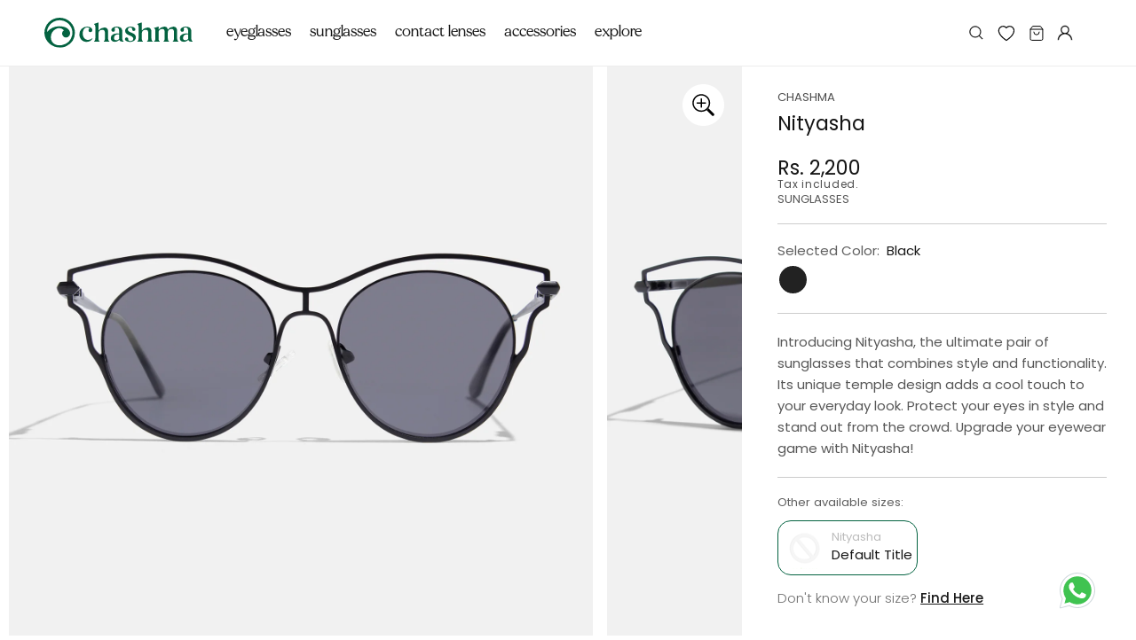

--- FILE ---
content_type: text/html; charset=utf-8
request_url: https://chashma.com/products/nityasha
body_size: 67878
content:
<!doctype html>
  <html class="no-js" lang="en">
    <head>
      <meta charset="utf-8">
      <meta http-equiv="X-UA-Compatible" content="IE=edge">
      <meta name="viewport" content="width=device-width,initial-scale=1">
      <meta name="theme-color" content="">
      <link rel="canonical" href="https://chashma.com/products/nityasha">
      <link rel="preconnect" href="https://cdn.shopify.com" crossorigin><link rel="icon" type="image/png" href="//chashma.com/cdn/shop/files/Logo_Units-09.png?crop=center&height=32&v=1720675997&width=32"><link rel="preconnect" href="https://fonts.shopifycdn.com" crossorigin><title>
        Nityasha
 &ndash; Chashma</title>
  
      
        <meta name="description" content="Introducing Nityasha, the ultimate pair of sunglasses that combines style and functionality. Its unique temple design adds a cool touch to your everyday look. Protect your eyes in style and stand out from the crowd. Upgrade your eyewear game with Nityasha!">
      
  
      

<meta property="og:site_name" content="Chashma">
<meta property="og:url" content="https://chashma.com/products/nityasha">
<meta property="og:title" content="Nityasha">
<meta property="og:type" content="product">
<meta property="og:description" content="Introducing Nityasha, the ultimate pair of sunglasses that combines style and functionality. Its unique temple design adds a cool touch to your everyday look. Protect your eyes in style and stand out from the crowd. Upgrade your eyewear game with Nityasha!"><meta property="og:image" content="http://chashma.com/cdn/shop/files/IMG_2945.jpg?v=1706795025">
  <meta property="og:image:secure_url" content="https://chashma.com/cdn/shop/files/IMG_2945.jpg?v=1706795025">
  <meta property="og:image:width" content="1500">
  <meta property="og:image:height" content="1500"><meta property="og:price:amount" content="2,200">
  <meta property="og:price:currency" content="INR"><meta name="twitter:card" content="summary_large_image">
<meta name="twitter:title" content="Nityasha">
<meta name="twitter:description" content="Introducing Nityasha, the ultimate pair of sunglasses that combines style and functionality. Its unique temple design adds a cool touch to your everyday look. Protect your eyes in style and stand out from the crowd. Upgrade your eyewear game with Nityasha!">

  
      <script src="//chashma.com/cdn/shop/t/2/assets/constants.js?v=58251544750838685771697698754" defer="defer"></script>
      <script src="//chashma.com/cdn/shop/t/2/assets/pubsub.js?v=158357773527763999511697698753" defer="defer"></script>
      <script src="//chashma.com/cdn/shop/t/2/assets/global.js?v=144508875426204811661706782803" defer="defer"></script>
      <script src="//chashma.com/cdn/shop/t/2/assets/custom-js.js?v=46429041462381307731705056021" defer="defer"></script><script>window.performance && window.performance.mark && window.performance.mark('shopify.content_for_header.start');</script><meta name="google-site-verification" content="hgBJ7scaM7_7TElbpmvM4pxE1IZXjsutsEc2sglNQjY">
<meta id="shopify-digital-wallet" name="shopify-digital-wallet" content="/83792822568/digital_wallets/dialog">
<link rel="alternate" type="application/json+oembed" href="https://chashma.com/products/nityasha.oembed">
<script async="async" src="/checkouts/internal/preloads.js?locale=en-IN"></script>
<script id="shopify-features" type="application/json">{"accessToken":"e8047af6bf9c65d39b5dab4c67e11218","betas":["rich-media-storefront-analytics"],"domain":"chashma.com","predictiveSearch":true,"shopId":83792822568,"locale":"en"}</script>
<script>var Shopify = Shopify || {};
Shopify.shop = "chashma-india.myshopify.com";
Shopify.locale = "en";
Shopify.currency = {"active":"INR","rate":"1.0"};
Shopify.country = "IN";
Shopify.theme = {"name":"Chashma\/main","id":161741865256,"schema_name":"Dawn","schema_version":"11.0.0","theme_store_id":null,"role":"main"};
Shopify.theme.handle = "null";
Shopify.theme.style = {"id":null,"handle":null};
Shopify.cdnHost = "chashma.com/cdn";
Shopify.routes = Shopify.routes || {};
Shopify.routes.root = "/";</script>
<script type="module">!function(o){(o.Shopify=o.Shopify||{}).modules=!0}(window);</script>
<script>!function(o){function n(){var o=[];function n(){o.push(Array.prototype.slice.apply(arguments))}return n.q=o,n}var t=o.Shopify=o.Shopify||{};t.loadFeatures=n(),t.autoloadFeatures=n()}(window);</script>
<script id="shop-js-analytics" type="application/json">{"pageType":"product"}</script>
<script defer="defer" async type="module" src="//chashma.com/cdn/shopifycloud/shop-js/modules/v2/client.init-shop-cart-sync_BdyHc3Nr.en.esm.js"></script>
<script defer="defer" async type="module" src="//chashma.com/cdn/shopifycloud/shop-js/modules/v2/chunk.common_Daul8nwZ.esm.js"></script>
<script type="module">
  await import("//chashma.com/cdn/shopifycloud/shop-js/modules/v2/client.init-shop-cart-sync_BdyHc3Nr.en.esm.js");
await import("//chashma.com/cdn/shopifycloud/shop-js/modules/v2/chunk.common_Daul8nwZ.esm.js");

  window.Shopify.SignInWithShop?.initShopCartSync?.({"fedCMEnabled":true,"windoidEnabled":true});

</script>
<script>(function() {
  var isLoaded = false;
  function asyncLoad() {
    if (isLoaded) return;
    isLoaded = true;
    var urls = ["https:\/\/assets.smartwishlist.webmarked.net\/static\/v6\/smartwishlist.js?shop=chashma-india.myshopify.com","https:\/\/d9fvwtvqz2fm1.cloudfront.net\/shop\/js\/discount-on-cart-pro.min.js?shop=chashma-india.myshopify.com"];
    for (var i = 0; i < urls.length; i++) {
      var s = document.createElement('script');
      s.type = 'text/javascript';
      s.async = true;
      s.src = urls[i];
      var x = document.getElementsByTagName('script')[0];
      x.parentNode.insertBefore(s, x);
    }
  };
  if(window.attachEvent) {
    window.attachEvent('onload', asyncLoad);
  } else {
    window.addEventListener('load', asyncLoad, false);
  }
})();</script>
<script id="__st">var __st={"a":83792822568,"offset":19800,"reqid":"2f3ae32b-cab9-4f44-9ac8-467f55ea5dc3-1769022130","pageurl":"chashma.com\/products\/nityasha","u":"fe545b676366","p":"product","rtyp":"product","rid":8865853866280};</script>
<script>window.ShopifyPaypalV4VisibilityTracking = true;</script>
<script id="form-persister">!function(){'use strict';const t='contact',e='new_comment',n=[[t,t],['blogs',e],['comments',e],[t,'customer']],o='password',r='form_key',c=['recaptcha-v3-token','g-recaptcha-response','h-captcha-response',o],s=()=>{try{return window.sessionStorage}catch{return}},i='__shopify_v',u=t=>t.elements[r],a=function(){const t=[...n].map((([t,e])=>`form[action*='/${t}']:not([data-nocaptcha='true']) input[name='form_type'][value='${e}']`)).join(',');var e;return e=t,()=>e?[...document.querySelectorAll(e)].map((t=>t.form)):[]}();function m(t){const e=u(t);a().includes(t)&&(!e||!e.value)&&function(t){try{if(!s())return;!function(t){const e=s();if(!e)return;const n=u(t);if(!n)return;const o=n.value;o&&e.removeItem(o)}(t);const e=Array.from(Array(32),(()=>Math.random().toString(36)[2])).join('');!function(t,e){u(t)||t.append(Object.assign(document.createElement('input'),{type:'hidden',name:r})),t.elements[r].value=e}(t,e),function(t,e){const n=s();if(!n)return;const r=[...t.querySelectorAll(`input[type='${o}']`)].map((({name:t})=>t)),u=[...c,...r],a={};for(const[o,c]of new FormData(t).entries())u.includes(o)||(a[o]=c);n.setItem(e,JSON.stringify({[i]:1,action:t.action,data:a}))}(t,e)}catch(e){console.error('failed to persist form',e)}}(t)}const f=t=>{if('true'===t.dataset.persistBound)return;const e=function(t,e){const n=function(t){return'function'==typeof t.submit?t.submit:HTMLFormElement.prototype.submit}(t).bind(t);return function(){let t;return()=>{t||(t=!0,(()=>{try{e(),n()}catch(t){(t=>{console.error('form submit failed',t)})(t)}})(),setTimeout((()=>t=!1),250))}}()}(t,(()=>{m(t)}));!function(t,e){if('function'==typeof t.submit&&'function'==typeof e)try{t.submit=e}catch{}}(t,e),t.addEventListener('submit',(t=>{t.preventDefault(),e()})),t.dataset.persistBound='true'};!function(){function t(t){const e=(t=>{const e=t.target;return e instanceof HTMLFormElement?e:e&&e.form})(t);e&&m(e)}document.addEventListener('submit',t),document.addEventListener('DOMContentLoaded',(()=>{const e=a();for(const t of e)f(t);var n;n=document.body,new window.MutationObserver((t=>{for(const e of t)if('childList'===e.type&&e.addedNodes.length)for(const t of e.addedNodes)1===t.nodeType&&'FORM'===t.tagName&&a().includes(t)&&f(t)})).observe(n,{childList:!0,subtree:!0,attributes:!1}),document.removeEventListener('submit',t)}))}()}();</script>
<script integrity="sha256-4kQ18oKyAcykRKYeNunJcIwy7WH5gtpwJnB7kiuLZ1E=" data-source-attribution="shopify.loadfeatures" defer="defer" src="//chashma.com/cdn/shopifycloud/storefront/assets/storefront/load_feature-a0a9edcb.js" crossorigin="anonymous"></script>
<script data-source-attribution="shopify.dynamic_checkout.dynamic.init">var Shopify=Shopify||{};Shopify.PaymentButton=Shopify.PaymentButton||{isStorefrontPortableWallets:!0,init:function(){window.Shopify.PaymentButton.init=function(){};var t=document.createElement("script");t.src="https://chashma.com/cdn/shopifycloud/portable-wallets/latest/portable-wallets.en.js",t.type="module",document.head.appendChild(t)}};
</script>
<script data-source-attribution="shopify.dynamic_checkout.buyer_consent">
  function portableWalletsHideBuyerConsent(e){var t=document.getElementById("shopify-buyer-consent"),n=document.getElementById("shopify-subscription-policy-button");t&&n&&(t.classList.add("hidden"),t.setAttribute("aria-hidden","true"),n.removeEventListener("click",e))}function portableWalletsShowBuyerConsent(e){var t=document.getElementById("shopify-buyer-consent"),n=document.getElementById("shopify-subscription-policy-button");t&&n&&(t.classList.remove("hidden"),t.removeAttribute("aria-hidden"),n.addEventListener("click",e))}window.Shopify?.PaymentButton&&(window.Shopify.PaymentButton.hideBuyerConsent=portableWalletsHideBuyerConsent,window.Shopify.PaymentButton.showBuyerConsent=portableWalletsShowBuyerConsent);
</script>
<script>
  function portableWalletsCleanup(e){e&&e.src&&console.error("Failed to load portable wallets script "+e.src);var t=document.querySelectorAll("shopify-accelerated-checkout .shopify-payment-button__skeleton, shopify-accelerated-checkout-cart .wallet-cart-button__skeleton"),e=document.getElementById("shopify-buyer-consent");for(let e=0;e<t.length;e++)t[e].remove();e&&e.remove()}function portableWalletsNotLoadedAsModule(e){e instanceof ErrorEvent&&"string"==typeof e.message&&e.message.includes("import.meta")&&"string"==typeof e.filename&&e.filename.includes("portable-wallets")&&(window.removeEventListener("error",portableWalletsNotLoadedAsModule),window.Shopify.PaymentButton.failedToLoad=e,"loading"===document.readyState?document.addEventListener("DOMContentLoaded",window.Shopify.PaymentButton.init):window.Shopify.PaymentButton.init())}window.addEventListener("error",portableWalletsNotLoadedAsModule);
</script>

<script type="module" src="https://chashma.com/cdn/shopifycloud/portable-wallets/latest/portable-wallets.en.js" onError="portableWalletsCleanup(this)" crossorigin="anonymous"></script>
<script nomodule>
  document.addEventListener("DOMContentLoaded", portableWalletsCleanup);
</script>

<link id="shopify-accelerated-checkout-styles" rel="stylesheet" media="screen" href="https://chashma.com/cdn/shopifycloud/portable-wallets/latest/accelerated-checkout-backwards-compat.css" crossorigin="anonymous">
<style id="shopify-accelerated-checkout-cart">
        #shopify-buyer-consent {
  margin-top: 1em;
  display: inline-block;
  width: 100%;
}

#shopify-buyer-consent.hidden {
  display: none;
}

#shopify-subscription-policy-button {
  background: none;
  border: none;
  padding: 0;
  text-decoration: underline;
  font-size: inherit;
  cursor: pointer;
}

#shopify-subscription-policy-button::before {
  box-shadow: none;
}

      </style>
<script id="sections-script" data-sections="header" defer="defer" src="//chashma.com/cdn/shop/t/2/compiled_assets/scripts.js?v=74294"></script>
<script>window.performance && window.performance.mark && window.performance.mark('shopify.content_for_header.end');</script>
  
      

  
  <style data-shopify>
  @font-face {
  font-family: Poppins;
  font-weight: 400;
  font-style: normal;
  font-display: swap;
  src: url("//chashma.com/cdn/fonts/poppins/poppins_n4.0ba78fa5af9b0e1a374041b3ceaadf0a43b41362.woff2") format("woff2"),
       url("//chashma.com/cdn/fonts/poppins/poppins_n4.214741a72ff2596839fc9760ee7a770386cf16ca.woff") format("woff");
}

  @font-face {
  font-family: Poppins;
  font-weight: 700;
  font-style: normal;
  font-display: swap;
  src: url("//chashma.com/cdn/fonts/poppins/poppins_n7.56758dcf284489feb014a026f3727f2f20a54626.woff2") format("woff2"),
       url("//chashma.com/cdn/fonts/poppins/poppins_n7.f34f55d9b3d3205d2cd6f64955ff4b36f0cfd8da.woff") format("woff");
}

  @font-face {
  font-family: Poppins;
  font-weight: 400;
  font-style: italic;
  font-display: swap;
  src: url("//chashma.com/cdn/fonts/poppins/poppins_i4.846ad1e22474f856bd6b81ba4585a60799a9f5d2.woff2") format("woff2"),
       url("//chashma.com/cdn/fonts/poppins/poppins_i4.56b43284e8b52fc64c1fd271f289a39e8477e9ec.woff") format("woff");
}

  @font-face {
  font-family: Poppins;
  font-weight: 700;
  font-style: italic;
  font-display: swap;
  src: url("//chashma.com/cdn/fonts/poppins/poppins_i7.42fd71da11e9d101e1e6c7932199f925f9eea42d.woff2") format("woff2"),
       url("//chashma.com/cdn/fonts/poppins/poppins_i7.ec8499dbd7616004e21155106d13837fff4cf556.woff") format("woff");
}

  @font-face {
  font-family: Poppins;
  font-weight: 400;
  font-style: normal;
  font-display: swap;
  src: url("//chashma.com/cdn/fonts/poppins/poppins_n4.0ba78fa5af9b0e1a374041b3ceaadf0a43b41362.woff2") format("woff2"),
       url("//chashma.com/cdn/fonts/poppins/poppins_n4.214741a72ff2596839fc9760ee7a770386cf16ca.woff") format("woff");
}

  
  
    :root,
    .color-background-1 {
      --color-background: 255,255,255;
    
      --gradient-background: #ffffff;
    
    --color-foreground: 18,18,18;
    --color-shadow: 18,18,18;
    --color-button: 18,18,18;
    --color-button-text: 255,255,255;
    --color-secondary-button: 255,255,255;
    --color-secondary-button-text: 18,18,18;
    --color-link: 18,18,18;
    --color-badge-foreground: 18,18,18;
    --color-badge-background: 255,255,255;
    --color-badge-border: 18,18,18;
    --payment-terms-background-color: rgb(255 255 255);
  }
  
    
    .color-background-2 {
      --color-background: 243,243,243;
    
      --gradient-background: #f3f3f3;
    
    --color-foreground: 18,18,18;
    --color-shadow: 18,18,18;
    --color-button: 18,18,18;
    --color-button-text: 243,243,243;
    --color-secondary-button: 243,243,243;
    --color-secondary-button-text: 18,18,18;
    --color-link: 18,18,18;
    --color-badge-foreground: 18,18,18;
    --color-badge-background: 243,243,243;
    --color-badge-border: 18,18,18;
    --payment-terms-background-color: rgb(243 243 243);
  }
  
    
    .color-inverse {
      --color-background: 36,40,51;
    
      --gradient-background: #242833;
    
    --color-foreground: 255,255,255;
    --color-shadow: 18,18,18;
    --color-button: 255,255,255;
    --color-button-text: 0,0,0;
    --color-secondary-button: 36,40,51;
    --color-secondary-button-text: 255,255,255;
    --color-link: 255,255,255;
    --color-badge-foreground: 255,255,255;
    --color-badge-background: 36,40,51;
    --color-badge-border: 255,255,255;
    --payment-terms-background-color: rgb(36 40 51);
  }
  
    
    .color-accent-1 {
      --color-background: 18,18,18;
    
      --gradient-background: #121212;
    
    --color-foreground: 255,255,255;
    --color-shadow: 18,18,18;
    --color-button: 255,255,255;
    --color-button-text: 18,18,18;
    --color-secondary-button: 18,18,18;
    --color-secondary-button-text: 255,255,255;
    --color-link: 255,255,255;
    --color-badge-foreground: 255,255,255;
    --color-badge-background: 18,18,18;
    --color-badge-border: 255,255,255;
    --payment-terms-background-color: rgb(18 18 18);
  }
  
    
    .color-accent-2 {
      --color-background: 51,79,180;
    
      --gradient-background: #334fb4;
    
    --color-foreground: 255,255,255;
    --color-shadow: 18,18,18;
    --color-button: 255,255,255;
    --color-button-text: 51,79,180;
    --color-secondary-button: 51,79,180;
    --color-secondary-button-text: 255,255,255;
    --color-link: 255,255,255;
    --color-badge-foreground: 255,255,255;
    --color-badge-background: 51,79,180;
    --color-badge-border: 255,255,255;
    --payment-terms-background-color: rgb(51 79 180);
  }
  
  
  body, .color-background-1, .color-background-2, .color-inverse, .color-accent-1, .color-accent-2 {
    color: rgba(var(--color-foreground), 0.75);
    background-color: rgb(var(--color-background));
  }
  
  @media screen and (min-width: 750px) {
    body {
      font-size: 1.6rem;
    }
  }
  
  /* Default Root Variables */
  :root {
    --font-body-family: Poppins, sans-serif;
    --font-body-style: normal;
    --font-body-weight: 400;
    --font-body-weight-bold: 700;
  
    --font-heading-family: Poppins, sans-serif;
    --font-heading-style: normal;
    --font-heading-weight: 400;
  
    --font-body-scale: 1.0;
    --font-heading-scale: 1.0;
  
    --media-padding: px;
    --media-border-opacity: 0.05;
    --media-border-width: 1px;
    --media-radius: 0px;
    --media-shadow-opacity: 0.0;
    --media-shadow-horizontal-offset: 0px;
    --media-shadow-vertical-offset: 4px;
    --media-shadow-blur-radius: 5px;
    --media-shadow-visible: 0;
  
    --page-width: 192rem;
    --page-width-margin: 0rem;
  
    --product-card-image-padding: 0.0rem;
    --product-card-corner-radius: 1.0rem;
    --product-card-text-alignment: left;
    --product-card-border-width: 0.0rem;
    --product-card-border-opacity: 0.1;
    --product-card-shadow-opacity: 0.0;
    --product-card-shadow-visible: 0;
    --product-card-shadow-horizontal-offset: 0.0rem;
    --product-card-shadow-vertical-offset: 0.4rem;
    --product-card-shadow-blur-radius: 0.5rem;
  
    --collection-card-image-padding: 0.0rem;
    --collection-card-corner-radius: 1.0rem;
    --collection-card-text-alignment: left;
    --collection-card-border-width: 0.0rem;
    --collection-card-border-opacity: 0.1;
    --collection-card-shadow-opacity: 0.0;
    --collection-card-shadow-visible: 0;
    --collection-card-shadow-horizontal-offset: 0.0rem;
    --collection-card-shadow-vertical-offset: 0.4rem;
    --collection-card-shadow-blur-radius: 0.5rem;
  
    --blog-card-image-padding: 0.0rem;
    --blog-card-corner-radius: 0.0rem;
    --blog-card-text-alignment: left;
    --blog-card-border-width: 0.0rem;
    --blog-card-border-opacity: 0.1;
    --blog-card-shadow-opacity: 0.0;
    --blog-card-shadow-visible: 0;
    --blog-card-shadow-horizontal-offset: 0.0rem;
    --blog-card-shadow-vertical-offset: 0.4rem;
    --blog-card-shadow-blur-radius: 0.5rem;
  
    --badge-corner-radius: 4.0rem;
  
    --popup-border-width: 1px;
    --popup-border-opacity: 0.1;
    --popup-corner-radius: 0px;
    --popup-shadow-opacity: 0.05;
    --popup-shadow-horizontal-offset: 0px;
    --popup-shadow-vertical-offset: 4px;
    --popup-shadow-blur-radius: 5px;
  
    --drawer-border-width: 1px;
    --drawer-border-opacity: 0.1;
    --drawer-shadow-opacity: 0.0;
    --drawer-shadow-horizontal-offset: 0px;
    --drawer-shadow-vertical-offset: 4px;
    --drawer-shadow-blur-radius: 5px;
  
    --spacing-sections-desktop: 0px;
    --spacing-sections-mobile: 0px;
  
    --grid-desktop-vertical-spacing: 8px;
    --grid-desktop-horizontal-spacing: 8px;
    --grid-mobile-vertical-spacing: 4px;
    --grid-mobile-horizontal-spacing: 4px;
  
    --text-boxes-border-opacity: 0.1;
    --text-boxes-border-width: 0px;
    --text-boxes-radius: 0px;
    --text-boxes-shadow-opacity: 0.0;
    --text-boxes-shadow-visible: 0;
    --text-boxes-shadow-horizontal-offset: 0px;
    --text-boxes-shadow-vertical-offset: 4px;
    --text-boxes-shadow-blur-radius: 5px;
  
    --buttons-radius: 0px;
    --buttons-radius-outset: 0px;
    --buttons-border-width: 1px;
    --buttons-border-opacity: 1.0;
    --buttons-shadow-opacity: 0.0;
    --buttons-shadow-visible: 0;
    --buttons-shadow-horizontal-offset: 0px;
    --buttons-shadow-vertical-offset: 4px;
    --buttons-shadow-blur-radius: 5px;
    --buttons-border-offset: 0px;
  
    --inputs-radius: 0px;
    --inputs-border-width: 1px;
    --inputs-border-opacity: 0.55;
    --inputs-shadow-opacity: 0.0;
    --inputs-shadow-horizontal-offset: 0px;
    --inputs-margin-offset: 0px;
    --inputs-shadow-vertical-offset: 4px;
    --inputs-shadow-blur-radius: 5px;
    --inputs-radius-outset: 0px;
  
    --variant-pills-radius: 40px;
    --variant-pills-border-width: 1px;
    --variant-pills-border-opacity: 0.55;
    --variant-pills-shadow-opacity: 0.0;
    --variant-pills-shadow-horizontal-offset: 0px;
    --variant-pills-shadow-vertical-offset: 4px;
    --variant-pills-shadow-blur-radius: 5px;
  }
  /* Default Root Variables */
  </style>
  <style data-shopify>
  :root {
    /* Viewport Variable For Desktop */
    --viewportDesktop : 1366;

    /* H1 */
    --mobile-font-size-h1: 40px;


    --desktop-font-size-h1: 70;

    /* H2 */
    --mobile-font-size-h2: 20px;


    --desktop-font-size-h2: 25;

    /* H3 */
    --mobile-font-size-h3: 16px;
    --mobile-letter-spacing-h3: 0px;


    --desktop-font-size-h3: 24;
    --desktop-letter-spacing-h3: 0px;

    /* H4 */
    --mobile-font-size-h4: 10px;
    --mobile-letter-spacing-h4: 0px;


    --desktop-font-size-h4: 12;
    --desktop-letter-spacing-h4: 0px;

    /* H5 */
    --mobile-font-size-h5: 14px;
    --mobile-letter-spacing-h5: 0px;


    --desktop-font-size-h5: 20;
    --desktop-letter-spacing-h5: 0px;

    /* H6 */
    --mobile-font-size-h6: 10px;
    --mobile-letter-spacing-h6: 0px;


    --desktop-font-size-h6: 18;
    --desktop-letter-spacing-h6: 0px;

    /* P */
    --mobile-font-size-p: 14px;
    --mobile-letter-spacing-p: 0px;


    --desktop-font-size-p: 16;
    --desktop-letter-spacing-p: 0px;

    /* a */
    --mobile-font-size-a: 14px;
    --mobile-letter-spacing-a: 0px;


    --desktop-font-size-a: 16;
    --desktop-letter-spacing-a: 0px;

    /* Desktop Padding Left and Right*/
    --desktop-padding: 45px;
    --mobile-padding: 10px;

    /* Font Family For h1...h6, p , a */
    --font-family-h1:MADEMellow-Light;
    --font-family-h2: Poppins-Regular;
    --font-family-h3: Poppins-Regular;
    --font-family-h4: Poppins, sans-serif;
    --font-family-h5: Poppins-Regular;
    --font-family-h6: Poppins-Regular;
    --font-family-p: Poppins-Regular;
    --font-family-a: Poppins-Regular;


    /* Line Height For h1...h6, p , a */
    
    
    --desktop-line-height-h1: 1;
    --mobile-line-height-h1: 1;

    
    
    --desktop-line-height-h2: 1;
    --mobile-line-height-h2: 1;

    
    
    --desktop-line-height-h3: 1;
    --mobile-line-height-h3: 1;

    
    
    --desktop-line-height-h4: 1.0;
    --mobile-line-height-h4: 1.0;

    
    
    --desktop-line-height-h5: 1;
    --mobile-line-height-h5: 1;

    
    
    --desktop-line-height-h6: 1;
    --mobile-line-height-h6: 1.0;

    
    
    --desktop-line-height-p: 1;
    --mobile-line-height-p: 1;

    
    
    --desktop-line-height-a: 1;
    --mobile-line-height-a: 1;
  }
</style>

  
      
      <link href="//chashma.com/cdn/shop/t/2/assets/normalize.css?v=137214477442141727621704434724" rel="stylesheet" type="text/css" media="all" />
      <link href="//chashma.com/cdn/shop/t/2/assets/base.css?v=75440466180175881651704191151" rel="stylesheet" type="text/css" media="all" />
      <link href="//chashma.com/cdn/shop/t/2/assets/custom-style.css?v=12311342937384930631706772191" rel="stylesheet" type="text/css" media="all" />
      
      <link href="//chashma.com/cdn/shop/t/2/assets/swiper-bundle.min.css?v=80979828442989658911697788213" rel="stylesheet">
      <script src="//chashma.com/cdn/shop/t/2/assets/swiper-bundle.min.js?v=105657941509464647301697788213" defer="defer"></script>
      
  
      <style>
    @font-face {
      font-family: 'MADEMellow-Light';
      src: url("https://cdn.shopify.com/s/files/1/0837/9282/2568/files/MADEMellow-Light.otf?v=1697778808");
      font-display: swap;
    }
    @font-face {
      font-family: 'Poppins-Regular';
      src: url("https://cdn.shopify.com/s/files/1/0837/9282/2568/files/Poppins-Regular.ttf?v=1697714186");
      font-display: swap;
    }
    @font-face {
      font-family: 'Poppins-Regular';
      src: url("https://cdn.shopify.com/s/files/1/0837/9282/2568/files/Poppins-Regular.ttf?v=1697714186");
      font-display: swap;
    }
    @font-face {
      font-family: '';
      src: url("");
      font-display: swap;
    }
    @font-face {
      font-family: 'Poppins-Regular';
      src: url("https://cdn.shopify.com/s/files/1/0837/9282/2568/files/Poppins-Regular.ttf?v=1697714186");
      font-display: swap;
    }
    @font-face {
      font-family: 'Poppins-Regular';
      src: url("https://cdn.shopify.com/s/files/1/0837/9282/2568/files/Poppins-Regular.ttf?v=1697714186");
      font-display: swap;
    }
    @font-face {
      font-family: 'Poppins-Regular';
      src: url("https://cdn.shopify.com/s/files/1/0837/9282/2568/files/Poppins-Regular.ttf?v=1697714186");
      font-display: swap;
    }
    @font-face {
      font-family: 'Poppins-Regular';
      src: url("https://cdn.shopify.com/s/files/1/0837/9282/2568/files/Poppins-Regular.ttf?v=1697714186");
      font-display: swap;
    }
  

    
    @font-face {
      font-family: 'Poppins-Medium';
      src: url('https://cdn.shopify.com/s/files/1/0837/9282/2568/files/Poppins-Medium.ttf?v=1697714232');
      font-display: swap;
    }
    @font-face {
      font-family: 'Poppins-Semibold';
      src: url('https://cdn.shopify.com/s/files/1/0837/9282/2568/files/Poppins-SemiBold.ttf?v=1697714255');
      font-display: swap;
    }
    @font-face {
      font-family: 'Poppins-Medium';
      src: url('https://cdn.shopify.com/s/files/1/0837/9282/2568/files/Poppins-Medium_55f9164a-a530-401d-9a17-a8ab38b994ff.ttf?v=1700808607');
      font-display: swap;
    }
    @font-face {
      font-family: 'Poppins-Regular';
      src: url('https://cdn.shopify.com/s/files/1/0837/9282/2568/files/Poppins-Regular.ttf?v=1697714186');
      font-display: swap;
    }
    @font-face {
      font-family: 'Poppins-Light';
      src: url('https://cdn.shopify.com/s/files/1/0837/9282/2568/files/Poppins-Light.ttf?v=1697714215');
      font-display: swap;
    }
    @font-face {
      font-family: 'Made-Mellow-Light';
      src: url('https://cdn.shopify.com/s/files/1/0837/9282/2568/files/MADEMellow-Light.otf?v=1697778808');
      font-display: swap;
    }

    @font-face {
      font-family: 'Work-Sans';
      src: url('https://cdn.shopify.com/s/files/1/0837/9282/2568/files/WorkSans-Medium.ttf?v=1700114200');
      font-display: swap;
    }
    
    
  </style>
  
      <link href="//chashma.com/cdn/shop/t/2/assets/custom-base.css?v=66739040046718963461705218344" rel="stylesheet" type="text/css" media="all" />
      
      
<link
          rel="preload | preload_tag"
          as="font"
          href="//chashma.com/cdn/fonts/poppins/poppins_n4.0ba78fa5af9b0e1a374041b3ceaadf0a43b41362.woff2"
          type="font/woff2"
          crossorigin
        ><link
          rel="preload | preload_tag"
          as="font"
          href="//chashma.com/cdn/fonts/poppins/poppins_n4.0ba78fa5af9b0e1a374041b3ceaadf0a43b41362.woff2"
          type="font/woff2"
          crossorigin
        ><link
          rel="stylesheet"
          href="//chashma.com/cdn/shop/t/2/assets/component-predictive-search.css?v=176158938336111622451706938237"
          media="print"
          onload="this.media='all'"
        ><script>
        document.documentElement.className = document.documentElement.className.replace('no-js', 'js');
        if (Shopify.designMode) {
          document.documentElement.classList.add('shopify-design-mode');
        }

        if (window.location.pathname === '/account/addresses') {
          // Redirect to /account
          window.location.href = '/account';
        }

      </script>
<!-- Google Tag Manager -->		
<script>(function(w,d,s,l,i){w[l]=w[l]||[];w[l].push({'gtm.start': new Date().getTime(),event:'gtm.js'});
        var f=d.getElementsByTagName(s)[0],j=d.createElement(s),dl=l!='dataLayer'?'&l='+l:'';
        j.async=true;j.src='https://www.googletagmanager.com/gtm.js?id='+i+dl;f.parentNode.insertBefore(j,f);		})(window,document,'script','dataLayer','GTM-MX5GXBR');</script>		
<!-- End Google Tag Manager -->		

      <script src="//chashma.com/cdn/shop/t/2/assets/cart-redirection.js?v=62603606421871284381706092826"></script>

    <!-- BEGIN app block: shopify://apps/judge-me-reviews/blocks/judgeme_core/61ccd3b1-a9f2-4160-9fe9-4fec8413e5d8 --><!-- Start of Judge.me Core -->






<link rel="dns-prefetch" href="https://cdnwidget.judge.me">
<link rel="dns-prefetch" href="https://cdn.judge.me">
<link rel="dns-prefetch" href="https://cdn1.judge.me">
<link rel="dns-prefetch" href="https://api.judge.me">

<script data-cfasync='false' class='jdgm-settings-script'>window.jdgmSettings={"pagination":5,"disable_web_reviews":false,"badge_no_review_text":"No reviews","badge_n_reviews_text":"{{ n }} review/reviews","hide_badge_preview_if_no_reviews":true,"badge_hide_text":false,"enforce_center_preview_badge":false,"widget_title":"Customer Reviews","widget_open_form_text":"Write a review","widget_close_form_text":"Cancel review","widget_refresh_page_text":"Refresh page","widget_summary_text":"Based on {{ number_of_reviews }} review/reviews","widget_no_review_text":"Be the first to write a review","widget_name_field_text":"Display name","widget_verified_name_field_text":"Verified Name (public)","widget_name_placeholder_text":"Display name","widget_required_field_error_text":"This field is required.","widget_email_field_text":"Email address","widget_verified_email_field_text":"Verified Email (private, can not be edited)","widget_email_placeholder_text":"Your email address","widget_email_field_error_text":"Please enter a valid email address.","widget_rating_field_text":"Rating","widget_review_title_field_text":"Review Title","widget_review_title_placeholder_text":"Give your review a title","widget_review_body_field_text":"Review content","widget_review_body_placeholder_text":"Start writing here...","widget_pictures_field_text":"Picture/Video (optional)","widget_submit_review_text":"Submit Review","widget_submit_verified_review_text":"Submit Verified Review","widget_submit_success_msg_with_auto_publish":"Thank you! Please refresh the page in a few moments to see your review. You can remove or edit your review by logging into \u003ca href='https://judge.me/login' target='_blank' rel='nofollow noopener'\u003eJudge.me\u003c/a\u003e","widget_submit_success_msg_no_auto_publish":"Thank you! Your review will be published as soon as it is approved by the shop admin. You can remove or edit your review by logging into \u003ca href='https://judge.me/login' target='_blank' rel='nofollow noopener'\u003eJudge.me\u003c/a\u003e","widget_show_default_reviews_out_of_total_text":"Showing {{ n_reviews_shown }} out of {{ n_reviews }} reviews.","widget_show_all_link_text":"Show all","widget_show_less_link_text":"Show less","widget_author_said_text":"{{ reviewer_name }} said:","widget_days_text":"{{ n }} days ago","widget_weeks_text":"{{ n }} week/weeks ago","widget_months_text":"{{ n }} month/months ago","widget_years_text":"{{ n }} year/years ago","widget_yesterday_text":"Yesterday","widget_today_text":"Today","widget_replied_text":"\u003e\u003e {{ shop_name }} replied:","widget_read_more_text":"Read more","widget_reviewer_name_as_initial":"","widget_rating_filter_color":"#fbcd0a","widget_rating_filter_see_all_text":"See all reviews","widget_sorting_most_recent_text":"Most Recent","widget_sorting_highest_rating_text":"Highest Rating","widget_sorting_lowest_rating_text":"Lowest Rating","widget_sorting_with_pictures_text":"Only Pictures","widget_sorting_most_helpful_text":"Most Helpful","widget_open_question_form_text":"Ask a question","widget_reviews_subtab_text":"Reviews","widget_questions_subtab_text":"Questions","widget_question_label_text":"Question","widget_answer_label_text":"Answer","widget_question_placeholder_text":"Write your question here","widget_submit_question_text":"Submit Question","widget_question_submit_success_text":"Thank you for your question! We will notify you once it gets answered.","verified_badge_text":"Verified","verified_badge_bg_color":"","verified_badge_text_color":"","verified_badge_placement":"left-of-reviewer-name","widget_review_max_height":"","widget_hide_border":false,"widget_social_share":false,"widget_thumb":false,"widget_review_location_show":false,"widget_location_format":"","all_reviews_include_out_of_store_products":true,"all_reviews_out_of_store_text":"(out of store)","all_reviews_pagination":100,"all_reviews_product_name_prefix_text":"about","enable_review_pictures":true,"enable_question_anwser":false,"widget_theme":"default","review_date_format":"mm/dd/yyyy","default_sort_method":"most-recent","widget_product_reviews_subtab_text":"Product Reviews","widget_shop_reviews_subtab_text":"Shop Reviews","widget_other_products_reviews_text":"Reviews for other products","widget_store_reviews_subtab_text":"Store reviews","widget_no_store_reviews_text":"This store hasn't received any reviews yet","widget_web_restriction_product_reviews_text":"This product hasn't received any reviews yet","widget_no_items_text":"No items found","widget_show_more_text":"Show more","widget_write_a_store_review_text":"Write a Store Review","widget_other_languages_heading":"Reviews in Other Languages","widget_translate_review_text":"Translate review to {{ language }}","widget_translating_review_text":"Translating...","widget_show_original_translation_text":"Show original ({{ language }})","widget_translate_review_failed_text":"Review couldn't be translated.","widget_translate_review_retry_text":"Retry","widget_translate_review_try_again_later_text":"Try again later","show_product_url_for_grouped_product":false,"widget_sorting_pictures_first_text":"Pictures First","show_pictures_on_all_rev_page_mobile":false,"show_pictures_on_all_rev_page_desktop":false,"floating_tab_hide_mobile_install_preference":false,"floating_tab_button_name":"★ Reviews","floating_tab_title":"Let customers speak for us","floating_tab_button_color":"","floating_tab_button_background_color":"","floating_tab_url":"","floating_tab_url_enabled":false,"floating_tab_tab_style":"text","all_reviews_text_badge_text":"Customers rate us {{ shop.metafields.judgeme.all_reviews_rating | round: 1 }}/5 based on {{ shop.metafields.judgeme.all_reviews_count }} reviews.","all_reviews_text_badge_text_branded_style":"{{ shop.metafields.judgeme.all_reviews_rating | round: 1 }} out of 5 stars based on {{ shop.metafields.judgeme.all_reviews_count }} reviews","is_all_reviews_text_badge_a_link":false,"show_stars_for_all_reviews_text_badge":false,"all_reviews_text_badge_url":"","all_reviews_text_style":"branded","all_reviews_text_color_style":"judgeme_brand_color","all_reviews_text_color":"#108474","all_reviews_text_show_jm_brand":true,"featured_carousel_show_header":true,"featured_carousel_title":"Let customers speak for us","testimonials_carousel_title":"Customers are saying","videos_carousel_title":"Real customer stories","cards_carousel_title":"Customers are saying","featured_carousel_count_text":"from {{ n }} reviews","featured_carousel_add_link_to_all_reviews_page":false,"featured_carousel_url":"","featured_carousel_show_images":true,"featured_carousel_autoslide_interval":5,"featured_carousel_arrows_on_the_sides":false,"featured_carousel_height":250,"featured_carousel_width":80,"featured_carousel_image_size":0,"featured_carousel_image_height":250,"featured_carousel_arrow_color":"#eeeeee","verified_count_badge_style":"branded","verified_count_badge_orientation":"horizontal","verified_count_badge_color_style":"judgeme_brand_color","verified_count_badge_color":"#108474","is_verified_count_badge_a_link":false,"verified_count_badge_url":"","verified_count_badge_show_jm_brand":true,"widget_rating_preset_default":5,"widget_first_sub_tab":"product-reviews","widget_show_histogram":true,"widget_histogram_use_custom_color":false,"widget_pagination_use_custom_color":false,"widget_star_use_custom_color":false,"widget_verified_badge_use_custom_color":false,"widget_write_review_use_custom_color":false,"picture_reminder_submit_button":"Upload Pictures","enable_review_videos":false,"mute_video_by_default":false,"widget_sorting_videos_first_text":"Videos First","widget_review_pending_text":"Pending","featured_carousel_items_for_large_screen":3,"social_share_options_order":"Facebook,Twitter","remove_microdata_snippet":false,"disable_json_ld":false,"enable_json_ld_products":false,"preview_badge_show_question_text":false,"preview_badge_no_question_text":"No questions","preview_badge_n_question_text":"{{ number_of_questions }} question/questions","qa_badge_show_icon":false,"qa_badge_position":"same-row","remove_judgeme_branding":false,"widget_add_search_bar":false,"widget_search_bar_placeholder":"Search","widget_sorting_verified_only_text":"Verified only","featured_carousel_theme":"default","featured_carousel_show_rating":true,"featured_carousel_show_title":true,"featured_carousel_show_body":true,"featured_carousel_show_date":false,"featured_carousel_show_reviewer":true,"featured_carousel_show_product":false,"featured_carousel_header_background_color":"#108474","featured_carousel_header_text_color":"#ffffff","featured_carousel_name_product_separator":"reviewed","featured_carousel_full_star_background":"#108474","featured_carousel_empty_star_background":"#dadada","featured_carousel_vertical_theme_background":"#f9fafb","featured_carousel_verified_badge_enable":true,"featured_carousel_verified_badge_color":"#108474","featured_carousel_border_style":"round","featured_carousel_review_line_length_limit":3,"featured_carousel_more_reviews_button_text":"Read more reviews","featured_carousel_view_product_button_text":"View product","all_reviews_page_load_reviews_on":"scroll","all_reviews_page_load_more_text":"Load More Reviews","disable_fb_tab_reviews":false,"enable_ajax_cdn_cache":false,"widget_advanced_speed_features":5,"widget_public_name_text":"displayed publicly like","default_reviewer_name":"John Smith","default_reviewer_name_has_non_latin":true,"widget_reviewer_anonymous":"Anonymous","medals_widget_title":"Judge.me Review Medals","medals_widget_background_color":"#f9fafb","medals_widget_position":"footer_all_pages","medals_widget_border_color":"#f9fafb","medals_widget_verified_text_position":"left","medals_widget_use_monochromatic_version":false,"medals_widget_elements_color":"#108474","show_reviewer_avatar":true,"widget_invalid_yt_video_url_error_text":"Not a YouTube video URL","widget_max_length_field_error_text":"Please enter no more than {0} characters.","widget_show_country_flag":false,"widget_show_collected_via_shop_app":true,"widget_verified_by_shop_badge_style":"light","widget_verified_by_shop_text":"Verified by Shop","widget_show_photo_gallery":false,"widget_load_with_code_splitting":true,"widget_ugc_install_preference":false,"widget_ugc_title":"Made by us, Shared by you","widget_ugc_subtitle":"Tag us to see your picture featured in our page","widget_ugc_arrows_color":"#ffffff","widget_ugc_primary_button_text":"Buy Now","widget_ugc_primary_button_background_color":"#108474","widget_ugc_primary_button_text_color":"#ffffff","widget_ugc_primary_button_border_width":"0","widget_ugc_primary_button_border_style":"none","widget_ugc_primary_button_border_color":"#108474","widget_ugc_primary_button_border_radius":"25","widget_ugc_secondary_button_text":"Load More","widget_ugc_secondary_button_background_color":"#ffffff","widget_ugc_secondary_button_text_color":"#108474","widget_ugc_secondary_button_border_width":"2","widget_ugc_secondary_button_border_style":"solid","widget_ugc_secondary_button_border_color":"#108474","widget_ugc_secondary_button_border_radius":"25","widget_ugc_reviews_button_text":"View Reviews","widget_ugc_reviews_button_background_color":"#ffffff","widget_ugc_reviews_button_text_color":"#108474","widget_ugc_reviews_button_border_width":"2","widget_ugc_reviews_button_border_style":"solid","widget_ugc_reviews_button_border_color":"#108474","widget_ugc_reviews_button_border_radius":"25","widget_ugc_reviews_button_link_to":"judgeme-reviews-page","widget_ugc_show_post_date":true,"widget_ugc_max_width":"800","widget_rating_metafield_value_type":true,"widget_primary_color":"#036240","widget_enable_secondary_color":false,"widget_secondary_color":"#edf5f5","widget_summary_average_rating_text":"{{ average_rating }} out of 5","widget_media_grid_title":"Customer photos \u0026 videos","widget_media_grid_see_more_text":"See more","widget_round_style":false,"widget_show_product_medals":true,"widget_verified_by_judgeme_text":"Verified by Judge.me","widget_show_store_medals":true,"widget_verified_by_judgeme_text_in_store_medals":"Verified by Judge.me","widget_media_field_exceed_quantity_message":"Sorry, we can only accept {{ max_media }} for one review.","widget_media_field_exceed_limit_message":"{{ file_name }} is too large, please select a {{ media_type }} less than {{ size_limit }}MB.","widget_review_submitted_text":"Review Submitted!","widget_question_submitted_text":"Question Submitted!","widget_close_form_text_question":"Cancel","widget_write_your_answer_here_text":"Write your answer here","widget_enabled_branded_link":true,"widget_show_collected_by_judgeme":true,"widget_reviewer_name_color":"","widget_write_review_text_color":"","widget_write_review_bg_color":"","widget_collected_by_judgeme_text":"collected by Judge.me","widget_pagination_type":"standard","widget_load_more_text":"Load More","widget_load_more_color":"#108474","widget_full_review_text":"Full Review","widget_read_more_reviews_text":"Read More Reviews","widget_read_questions_text":"Read Questions","widget_questions_and_answers_text":"Questions \u0026 Answers","widget_verified_by_text":"Verified by","widget_verified_text":"Verified","widget_number_of_reviews_text":"{{ number_of_reviews }} reviews","widget_back_button_text":"Back","widget_next_button_text":"Next","widget_custom_forms_filter_button":"Filters","custom_forms_style":"horizontal","widget_show_review_information":false,"how_reviews_are_collected":"How reviews are collected?","widget_show_review_keywords":false,"widget_gdpr_statement":"How we use your data: We'll only contact you about the review you left, and only if necessary. By submitting your review, you agree to Judge.me's \u003ca href='https://judge.me/terms' target='_blank' rel='nofollow noopener'\u003eterms\u003c/a\u003e, \u003ca href='https://judge.me/privacy' target='_blank' rel='nofollow noopener'\u003eprivacy\u003c/a\u003e and \u003ca href='https://judge.me/content-policy' target='_blank' rel='nofollow noopener'\u003econtent\u003c/a\u003e policies.","widget_multilingual_sorting_enabled":false,"widget_translate_review_content_enabled":false,"widget_translate_review_content_method":"manual","popup_widget_review_selection":"automatically_with_pictures","popup_widget_round_border_style":true,"popup_widget_show_title":true,"popup_widget_show_body":true,"popup_widget_show_reviewer":false,"popup_widget_show_product":true,"popup_widget_show_pictures":true,"popup_widget_use_review_picture":true,"popup_widget_show_on_home_page":true,"popup_widget_show_on_product_page":true,"popup_widget_show_on_collection_page":true,"popup_widget_show_on_cart_page":true,"popup_widget_position":"bottom_left","popup_widget_first_review_delay":5,"popup_widget_duration":5,"popup_widget_interval":5,"popup_widget_review_count":5,"popup_widget_hide_on_mobile":true,"review_snippet_widget_round_border_style":true,"review_snippet_widget_card_color":"#FFFFFF","review_snippet_widget_slider_arrows_background_color":"#FFFFFF","review_snippet_widget_slider_arrows_color":"#000000","review_snippet_widget_star_color":"#108474","show_product_variant":false,"all_reviews_product_variant_label_text":"Variant: ","widget_show_verified_branding":true,"widget_ai_summary_title":"Customers say","widget_ai_summary_disclaimer":"AI-powered review summary based on recent customer reviews","widget_show_ai_summary":false,"widget_show_ai_summary_bg":false,"widget_show_review_title_input":true,"redirect_reviewers_invited_via_email":"review_widget","request_store_review_after_product_review":false,"request_review_other_products_in_order":false,"review_form_color_scheme":"default","review_form_corner_style":"square","review_form_star_color":{},"review_form_text_color":"#333333","review_form_background_color":"#ffffff","review_form_field_background_color":"#fafafa","review_form_button_color":{},"review_form_button_text_color":"#ffffff","review_form_modal_overlay_color":"#000000","review_content_screen_title_text":"How would you rate this product?","review_content_introduction_text":"We would love it if you would share a bit about your experience.","store_review_form_title_text":"How would you rate this store?","store_review_form_introduction_text":"We would love it if you would share a bit about your experience.","show_review_guidance_text":true,"one_star_review_guidance_text":"Poor","five_star_review_guidance_text":"Great","customer_information_screen_title_text":"About you","customer_information_introduction_text":"Please tell us more about you.","custom_questions_screen_title_text":"Your experience in more detail","custom_questions_introduction_text":"Here are a few questions to help us understand more about your experience.","review_submitted_screen_title_text":"Thanks for your review!","review_submitted_screen_thank_you_text":"We are processing it and it will appear on the store soon.","review_submitted_screen_email_verification_text":"Please confirm your email by clicking the link we just sent you. This helps us keep reviews authentic.","review_submitted_request_store_review_text":"Would you like to share your experience of shopping with us?","review_submitted_review_other_products_text":"Would you like to review these products?","store_review_screen_title_text":"Would you like to share your experience of shopping with us?","store_review_introduction_text":"We value your feedback and use it to improve. Please share any thoughts or suggestions you have.","reviewer_media_screen_title_picture_text":"Share a picture","reviewer_media_introduction_picture_text":"Upload a photo to support your review.","reviewer_media_screen_title_video_text":"Share a video","reviewer_media_introduction_video_text":"Upload a video to support your review.","reviewer_media_screen_title_picture_or_video_text":"Share a picture or video","reviewer_media_introduction_picture_or_video_text":"Upload a photo or video to support your review.","reviewer_media_youtube_url_text":"Paste your Youtube URL here","advanced_settings_next_step_button_text":"Next","advanced_settings_close_review_button_text":"Close","modal_write_review_flow":false,"write_review_flow_required_text":"Required","write_review_flow_privacy_message_text":"We respect your privacy.","write_review_flow_anonymous_text":"Post review as anonymous","write_review_flow_visibility_text":"This won't be visible to other customers.","write_review_flow_multiple_selection_help_text":"Select as many as you like","write_review_flow_single_selection_help_text":"Select one option","write_review_flow_required_field_error_text":"This field is required","write_review_flow_invalid_email_error_text":"Please enter a valid email address","write_review_flow_max_length_error_text":"Max. {{ max_length }} characters.","write_review_flow_media_upload_text":"\u003cb\u003eClick to upload\u003c/b\u003e or drag and drop","write_review_flow_gdpr_statement":"We'll only contact you about your review if necessary. By submitting your review, you agree to our \u003ca href='https://judge.me/terms' target='_blank' rel='nofollow noopener'\u003eterms and conditions\u003c/a\u003e and \u003ca href='https://judge.me/privacy' target='_blank' rel='nofollow noopener'\u003eprivacy policy\u003c/a\u003e.","rating_only_reviews_enabled":false,"show_negative_reviews_help_screen":false,"new_review_flow_help_screen_rating_threshold":3,"negative_review_resolution_screen_title_text":"Tell us more","negative_review_resolution_text":"Your experience matters to us. If there were issues with your purchase, we're here to help. Feel free to reach out to us, we'd love the opportunity to make things right.","negative_review_resolution_button_text":"Contact us","negative_review_resolution_proceed_with_review_text":"Leave a review","negative_review_resolution_subject":"Issue with purchase from {{ shop_name }}.{{ order_name }}","preview_badge_collection_page_install_status":false,"widget_review_custom_css":"","preview_badge_custom_css":"","preview_badge_stars_count":"5-stars","featured_carousel_custom_css":"","floating_tab_custom_css":"","all_reviews_widget_custom_css":"","medals_widget_custom_css":"","verified_badge_custom_css":"","all_reviews_text_custom_css":"","transparency_badges_collected_via_store_invite":false,"transparency_badges_from_another_provider":false,"transparency_badges_collected_from_store_visitor":false,"transparency_badges_collected_by_verified_review_provider":false,"transparency_badges_earned_reward":false,"transparency_badges_collected_via_store_invite_text":"Review collected via store invitation","transparency_badges_from_another_provider_text":"Review collected from another provider","transparency_badges_collected_from_store_visitor_text":"Review collected from a store visitor","transparency_badges_written_in_google_text":"Review written in Google","transparency_badges_written_in_etsy_text":"Review written in Etsy","transparency_badges_written_in_shop_app_text":"Review written in Shop App","transparency_badges_earned_reward_text":"Review earned a reward for future purchase","product_review_widget_per_page":10,"widget_store_review_label_text":"Review about the store","checkout_comment_extension_title_on_product_page":"Customer Comments","checkout_comment_extension_num_latest_comment_show":5,"checkout_comment_extension_format":"name_and_timestamp","checkout_comment_customer_name":"last_initial","checkout_comment_comment_notification":true,"preview_badge_collection_page_install_preference":false,"preview_badge_home_page_install_preference":false,"preview_badge_product_page_install_preference":false,"review_widget_install_preference":"","review_carousel_install_preference":false,"floating_reviews_tab_install_preference":"none","verified_reviews_count_badge_install_preference":false,"all_reviews_text_install_preference":false,"review_widget_best_location":false,"judgeme_medals_install_preference":false,"review_widget_revamp_enabled":false,"review_widget_qna_enabled":false,"review_widget_header_theme":"minimal","review_widget_widget_title_enabled":true,"review_widget_header_text_size":"medium","review_widget_header_text_weight":"regular","review_widget_average_rating_style":"compact","review_widget_bar_chart_enabled":true,"review_widget_bar_chart_type":"numbers","review_widget_bar_chart_style":"standard","review_widget_expanded_media_gallery_enabled":false,"review_widget_reviews_section_theme":"standard","review_widget_image_style":"thumbnails","review_widget_review_image_ratio":"square","review_widget_stars_size":"medium","review_widget_verified_badge":"standard_text","review_widget_review_title_text_size":"medium","review_widget_review_text_size":"medium","review_widget_review_text_length":"medium","review_widget_number_of_columns_desktop":3,"review_widget_carousel_transition_speed":5,"review_widget_custom_questions_answers_display":"always","review_widget_button_text_color":"#FFFFFF","review_widget_text_color":"#000000","review_widget_lighter_text_color":"#7B7B7B","review_widget_corner_styling":"soft","review_widget_review_word_singular":"review","review_widget_review_word_plural":"reviews","review_widget_voting_label":"Helpful?","review_widget_shop_reply_label":"Reply from {{ shop_name }}:","review_widget_filters_title":"Filters","qna_widget_question_word_singular":"Question","qna_widget_question_word_plural":"Questions","qna_widget_answer_reply_label":"Answer from {{ answerer_name }}:","qna_content_screen_title_text":"Ask a question about this product","qna_widget_question_required_field_error_text":"Please enter your question.","qna_widget_flow_gdpr_statement":"We'll only contact you about your question if necessary. By submitting your question, you agree to our \u003ca href='https://judge.me/terms' target='_blank' rel='nofollow noopener'\u003eterms and conditions\u003c/a\u003e and \u003ca href='https://judge.me/privacy' target='_blank' rel='nofollow noopener'\u003eprivacy policy\u003c/a\u003e.","qna_widget_question_submitted_text":"Thanks for your question!","qna_widget_close_form_text_question":"Close","qna_widget_question_submit_success_text":"We’ll notify you by email when your question is answered.","all_reviews_widget_v2025_enabled":false,"all_reviews_widget_v2025_header_theme":"default","all_reviews_widget_v2025_widget_title_enabled":true,"all_reviews_widget_v2025_header_text_size":"medium","all_reviews_widget_v2025_header_text_weight":"regular","all_reviews_widget_v2025_average_rating_style":"compact","all_reviews_widget_v2025_bar_chart_enabled":true,"all_reviews_widget_v2025_bar_chart_type":"numbers","all_reviews_widget_v2025_bar_chart_style":"standard","all_reviews_widget_v2025_expanded_media_gallery_enabled":false,"all_reviews_widget_v2025_show_store_medals":true,"all_reviews_widget_v2025_show_photo_gallery":true,"all_reviews_widget_v2025_show_review_keywords":false,"all_reviews_widget_v2025_show_ai_summary":false,"all_reviews_widget_v2025_show_ai_summary_bg":false,"all_reviews_widget_v2025_add_search_bar":false,"all_reviews_widget_v2025_default_sort_method":"most-recent","all_reviews_widget_v2025_reviews_per_page":10,"all_reviews_widget_v2025_reviews_section_theme":"default","all_reviews_widget_v2025_image_style":"thumbnails","all_reviews_widget_v2025_review_image_ratio":"square","all_reviews_widget_v2025_stars_size":"medium","all_reviews_widget_v2025_verified_badge":"bold_badge","all_reviews_widget_v2025_review_title_text_size":"medium","all_reviews_widget_v2025_review_text_size":"medium","all_reviews_widget_v2025_review_text_length":"medium","all_reviews_widget_v2025_number_of_columns_desktop":3,"all_reviews_widget_v2025_carousel_transition_speed":5,"all_reviews_widget_v2025_custom_questions_answers_display":"always","all_reviews_widget_v2025_show_product_variant":false,"all_reviews_widget_v2025_show_reviewer_avatar":true,"all_reviews_widget_v2025_reviewer_name_as_initial":"","all_reviews_widget_v2025_review_location_show":false,"all_reviews_widget_v2025_location_format":"","all_reviews_widget_v2025_show_country_flag":false,"all_reviews_widget_v2025_verified_by_shop_badge_style":"light","all_reviews_widget_v2025_social_share":false,"all_reviews_widget_v2025_social_share_options_order":"Facebook,Twitter,LinkedIn,Pinterest","all_reviews_widget_v2025_pagination_type":"standard","all_reviews_widget_v2025_button_text_color":"#FFFFFF","all_reviews_widget_v2025_text_color":"#000000","all_reviews_widget_v2025_lighter_text_color":"#7B7B7B","all_reviews_widget_v2025_corner_styling":"soft","all_reviews_widget_v2025_title":"Customer reviews","all_reviews_widget_v2025_ai_summary_title":"Customers say about this store","all_reviews_widget_v2025_no_review_text":"Be the first to write a review","platform":"shopify","branding_url":"https://app.judge.me/reviews","branding_text":"Powered by Judge.me","locale":"en","reply_name":"Chashma","widget_version":"3.0","footer":true,"autopublish":true,"review_dates":true,"enable_custom_form":false,"shop_locale":"en","enable_multi_locales_translations":false,"show_review_title_input":true,"review_verification_email_status":"always","can_be_branded":false,"reply_name_text":"Chashma"};</script> <style class='jdgm-settings-style'>.jdgm-xx{left:0}:root{--jdgm-primary-color: #036240;--jdgm-secondary-color: rgba(3,98,64,0.1);--jdgm-star-color: #036240;--jdgm-write-review-text-color: white;--jdgm-write-review-bg-color: #036240;--jdgm-paginate-color: #036240;--jdgm-border-radius: 0;--jdgm-reviewer-name-color: #036240}.jdgm-histogram__bar-content{background-color:#036240}.jdgm-rev[data-verified-buyer=true] .jdgm-rev__icon.jdgm-rev__icon:after,.jdgm-rev__buyer-badge.jdgm-rev__buyer-badge{color:white;background-color:#036240}.jdgm-review-widget--small .jdgm-gallery.jdgm-gallery .jdgm-gallery__thumbnail-link:nth-child(8) .jdgm-gallery__thumbnail-wrapper.jdgm-gallery__thumbnail-wrapper:before{content:"See more"}@media only screen and (min-width: 768px){.jdgm-gallery.jdgm-gallery .jdgm-gallery__thumbnail-link:nth-child(8) .jdgm-gallery__thumbnail-wrapper.jdgm-gallery__thumbnail-wrapper:before{content:"See more"}}.jdgm-prev-badge[data-average-rating='0.00']{display:none !important}.jdgm-author-all-initials{display:none !important}.jdgm-author-last-initial{display:none !important}.jdgm-rev-widg__title{visibility:hidden}.jdgm-rev-widg__summary-text{visibility:hidden}.jdgm-prev-badge__text{visibility:hidden}.jdgm-rev__prod-link-prefix:before{content:'about'}.jdgm-rev__variant-label:before{content:'Variant: '}.jdgm-rev__out-of-store-text:before{content:'(out of store)'}@media only screen and (min-width: 768px){.jdgm-rev__pics .jdgm-rev_all-rev-page-picture-separator,.jdgm-rev__pics .jdgm-rev__product-picture{display:none}}@media only screen and (max-width: 768px){.jdgm-rev__pics .jdgm-rev_all-rev-page-picture-separator,.jdgm-rev__pics .jdgm-rev__product-picture{display:none}}.jdgm-preview-badge[data-template="product"]{display:none !important}.jdgm-preview-badge[data-template="collection"]{display:none !important}.jdgm-preview-badge[data-template="index"]{display:none !important}.jdgm-review-widget[data-from-snippet="true"]{display:none !important}.jdgm-verified-count-badget[data-from-snippet="true"]{display:none !important}.jdgm-carousel-wrapper[data-from-snippet="true"]{display:none !important}.jdgm-all-reviews-text[data-from-snippet="true"]{display:none !important}.jdgm-medals-section[data-from-snippet="true"]{display:none !important}.jdgm-ugc-media-wrapper[data-from-snippet="true"]{display:none !important}.jdgm-rev__transparency-badge[data-badge-type="review_collected_via_store_invitation"]{display:none !important}.jdgm-rev__transparency-badge[data-badge-type="review_collected_from_another_provider"]{display:none !important}.jdgm-rev__transparency-badge[data-badge-type="review_collected_from_store_visitor"]{display:none !important}.jdgm-rev__transparency-badge[data-badge-type="review_written_in_etsy"]{display:none !important}.jdgm-rev__transparency-badge[data-badge-type="review_written_in_google_business"]{display:none !important}.jdgm-rev__transparency-badge[data-badge-type="review_written_in_shop_app"]{display:none !important}.jdgm-rev__transparency-badge[data-badge-type="review_earned_for_future_purchase"]{display:none !important}.jdgm-review-snippet-widget .jdgm-rev-snippet-widget__cards-container .jdgm-rev-snippet-card{border-radius:8px;background:#fff}.jdgm-review-snippet-widget .jdgm-rev-snippet-widget__cards-container .jdgm-rev-snippet-card__rev-rating .jdgm-star{color:#108474}.jdgm-review-snippet-widget .jdgm-rev-snippet-widget__prev-btn,.jdgm-review-snippet-widget .jdgm-rev-snippet-widget__next-btn{border-radius:50%;background:#fff}.jdgm-review-snippet-widget .jdgm-rev-snippet-widget__prev-btn>svg,.jdgm-review-snippet-widget .jdgm-rev-snippet-widget__next-btn>svg{fill:#000}.jdgm-full-rev-modal.rev-snippet-widget .jm-mfp-container .jm-mfp-content,.jdgm-full-rev-modal.rev-snippet-widget .jm-mfp-container .jdgm-full-rev__icon,.jdgm-full-rev-modal.rev-snippet-widget .jm-mfp-container .jdgm-full-rev__pic-img,.jdgm-full-rev-modal.rev-snippet-widget .jm-mfp-container .jdgm-full-rev__reply{border-radius:8px}.jdgm-full-rev-modal.rev-snippet-widget .jm-mfp-container .jdgm-full-rev[data-verified-buyer="true"] .jdgm-full-rev__icon::after{border-radius:8px}.jdgm-full-rev-modal.rev-snippet-widget .jm-mfp-container .jdgm-full-rev .jdgm-rev__buyer-badge{border-radius:calc( 8px / 2 )}.jdgm-full-rev-modal.rev-snippet-widget .jm-mfp-container .jdgm-full-rev .jdgm-full-rev__replier::before{content:'Chashma'}.jdgm-full-rev-modal.rev-snippet-widget .jm-mfp-container .jdgm-full-rev .jdgm-full-rev__product-button{border-radius:calc( 8px * 6 )}
</style> <style class='jdgm-settings-style'></style>

  
  
  
  <style class='jdgm-miracle-styles'>
  @-webkit-keyframes jdgm-spin{0%{-webkit-transform:rotate(0deg);-ms-transform:rotate(0deg);transform:rotate(0deg)}100%{-webkit-transform:rotate(359deg);-ms-transform:rotate(359deg);transform:rotate(359deg)}}@keyframes jdgm-spin{0%{-webkit-transform:rotate(0deg);-ms-transform:rotate(0deg);transform:rotate(0deg)}100%{-webkit-transform:rotate(359deg);-ms-transform:rotate(359deg);transform:rotate(359deg)}}@font-face{font-family:'JudgemeStar';src:url("[data-uri]") format("woff");font-weight:normal;font-style:normal}.jdgm-star{font-family:'JudgemeStar';display:inline !important;text-decoration:none !important;padding:0 4px 0 0 !important;margin:0 !important;font-weight:bold;opacity:1;-webkit-font-smoothing:antialiased;-moz-osx-font-smoothing:grayscale}.jdgm-star:hover{opacity:1}.jdgm-star:last-of-type{padding:0 !important}.jdgm-star.jdgm--on:before{content:"\e000"}.jdgm-star.jdgm--off:before{content:"\e001"}.jdgm-star.jdgm--half:before{content:"\e002"}.jdgm-widget *{margin:0;line-height:1.4;-webkit-box-sizing:border-box;-moz-box-sizing:border-box;box-sizing:border-box;-webkit-overflow-scrolling:touch}.jdgm-hidden{display:none !important;visibility:hidden !important}.jdgm-temp-hidden{display:none}.jdgm-spinner{width:40px;height:40px;margin:auto;border-radius:50%;border-top:2px solid #eee;border-right:2px solid #eee;border-bottom:2px solid #eee;border-left:2px solid #ccc;-webkit-animation:jdgm-spin 0.8s infinite linear;animation:jdgm-spin 0.8s infinite linear}.jdgm-prev-badge{display:block !important}

</style>


  
  
   


<script data-cfasync='false' class='jdgm-script'>
!function(e){window.jdgm=window.jdgm||{},jdgm.CDN_HOST="https://cdnwidget.judge.me/",jdgm.CDN_HOST_ALT="https://cdn2.judge.me/cdn/widget_frontend/",jdgm.API_HOST="https://api.judge.me/",jdgm.CDN_BASE_URL="https://cdn.shopify.com/extensions/019be17e-f3a5-7af8-ad6f-79a9f502fb85/judgeme-extensions-305/assets/",
jdgm.docReady=function(d){(e.attachEvent?"complete"===e.readyState:"loading"!==e.readyState)?
setTimeout(d,0):e.addEventListener("DOMContentLoaded",d)},jdgm.loadCSS=function(d,t,o,a){
!o&&jdgm.loadCSS.requestedUrls.indexOf(d)>=0||(jdgm.loadCSS.requestedUrls.push(d),
(a=e.createElement("link")).rel="stylesheet",a.class="jdgm-stylesheet",a.media="nope!",
a.href=d,a.onload=function(){this.media="all",t&&setTimeout(t)},e.body.appendChild(a))},
jdgm.loadCSS.requestedUrls=[],jdgm.loadJS=function(e,d){var t=new XMLHttpRequest;
t.onreadystatechange=function(){4===t.readyState&&(Function(t.response)(),d&&d(t.response))},
t.open("GET",e),t.onerror=function(){if(e.indexOf(jdgm.CDN_HOST)===0&&jdgm.CDN_HOST_ALT!==jdgm.CDN_HOST){var f=e.replace(jdgm.CDN_HOST,jdgm.CDN_HOST_ALT);jdgm.loadJS(f,d)}},t.send()},jdgm.docReady((function(){(window.jdgmLoadCSS||e.querySelectorAll(
".jdgm-widget, .jdgm-all-reviews-page").length>0)&&(jdgmSettings.widget_load_with_code_splitting?
parseFloat(jdgmSettings.widget_version)>=3?jdgm.loadCSS(jdgm.CDN_HOST+"widget_v3/base.css"):
jdgm.loadCSS(jdgm.CDN_HOST+"widget/base.css"):jdgm.loadCSS(jdgm.CDN_HOST+"shopify_v2.css"),
jdgm.loadJS(jdgm.CDN_HOST+"loa"+"der.js"))}))}(document);
</script>
<noscript><link rel="stylesheet" type="text/css" media="all" href="https://cdnwidget.judge.me/shopify_v2.css"></noscript>

<!-- BEGIN app snippet: theme_fix_tags --><script>
  (function() {
    var jdgmThemeFixes = null;
    if (!jdgmThemeFixes) return;
    var thisThemeFix = jdgmThemeFixes[Shopify.theme.id];
    if (!thisThemeFix) return;

    if (thisThemeFix.html) {
      document.addEventListener("DOMContentLoaded", function() {
        var htmlDiv = document.createElement('div');
        htmlDiv.classList.add('jdgm-theme-fix-html');
        htmlDiv.innerHTML = thisThemeFix.html;
        document.body.append(htmlDiv);
      });
    };

    if (thisThemeFix.css) {
      var styleTag = document.createElement('style');
      styleTag.classList.add('jdgm-theme-fix-style');
      styleTag.innerHTML = thisThemeFix.css;
      document.head.append(styleTag);
    };

    if (thisThemeFix.js) {
      var scriptTag = document.createElement('script');
      scriptTag.classList.add('jdgm-theme-fix-script');
      scriptTag.innerHTML = thisThemeFix.js;
      document.head.append(scriptTag);
    };
  })();
</script>
<!-- END app snippet -->
<!-- End of Judge.me Core -->



<!-- END app block --><!-- BEGIN app block: shopify://apps/dr-stacked-discounts/blocks/instant-load/f428e1ae-8a34-4767-8189-f8339f3ab12b --><!-- For self-installation -->
<script>(() => {const installerKey = 'docapp-discount-auto-install'; const urlParams = new URLSearchParams(window.location.search); if (urlParams.get(installerKey)) {window.sessionStorage.setItem(installerKey, JSON.stringify({integrationId: urlParams.get('docapp-integration-id'), divClass: urlParams.get('docapp-install-class'), check: urlParams.get('docapp-check')}));}})();</script>
<script>(() => {const previewKey = 'docapp-discount-test'; const urlParams = new URLSearchParams(window.location.search); if (urlParams.get(previewKey)) {window.sessionStorage.setItem(previewKey, JSON.stringify({active: true, integrationId: urlParams.get('docapp-discount-inst-test')}));}})();</script>
<script>window.discountOnCartProAppBlock = true;</script>

<!-- App speed-up -->
<script id="docapp-discount-speedup">
    (() => { if (window.discountOnCartProAppLoaded) return; let script = document.createElement('script'); script.src = "https://d9fvwtvqz2fm1.cloudfront.net/shop/js/discount-on-cart-pro.min.js?shop=chashma-india.myshopify.com"; document.getElementById('docapp-discount-speedup').after(script); })();
</script>


<!-- END app block --><script src="https://cdn.shopify.com/extensions/019be17e-f3a5-7af8-ad6f-79a9f502fb85/judgeme-extensions-305/assets/loader.js" type="text/javascript" defer="defer"></script>
<link href="https://monorail-edge.shopifysvc.com" rel="dns-prefetch">
<script>(function(){if ("sendBeacon" in navigator && "performance" in window) {try {var session_token_from_headers = performance.getEntriesByType('navigation')[0].serverTiming.find(x => x.name == '_s').description;} catch {var session_token_from_headers = undefined;}var session_cookie_matches = document.cookie.match(/_shopify_s=([^;]*)/);var session_token_from_cookie = session_cookie_matches && session_cookie_matches.length === 2 ? session_cookie_matches[1] : "";var session_token = session_token_from_headers || session_token_from_cookie || "";function handle_abandonment_event(e) {var entries = performance.getEntries().filter(function(entry) {return /monorail-edge.shopifysvc.com/.test(entry.name);});if (!window.abandonment_tracked && entries.length === 0) {window.abandonment_tracked = true;var currentMs = Date.now();var navigation_start = performance.timing.navigationStart;var payload = {shop_id: 83792822568,url: window.location.href,navigation_start,duration: currentMs - navigation_start,session_token,page_type: "product"};window.navigator.sendBeacon("https://monorail-edge.shopifysvc.com/v1/produce", JSON.stringify({schema_id: "online_store_buyer_site_abandonment/1.1",payload: payload,metadata: {event_created_at_ms: currentMs,event_sent_at_ms: currentMs}}));}}window.addEventListener('pagehide', handle_abandonment_event);}}());</script>
<script id="web-pixels-manager-setup">(function e(e,d,r,n,o){if(void 0===o&&(o={}),!Boolean(null===(a=null===(i=window.Shopify)||void 0===i?void 0:i.analytics)||void 0===a?void 0:a.replayQueue)){var i,a;window.Shopify=window.Shopify||{};var t=window.Shopify;t.analytics=t.analytics||{};var s=t.analytics;s.replayQueue=[],s.publish=function(e,d,r){return s.replayQueue.push([e,d,r]),!0};try{self.performance.mark("wpm:start")}catch(e){}var l=function(){var e={modern:/Edge?\/(1{2}[4-9]|1[2-9]\d|[2-9]\d{2}|\d{4,})\.\d+(\.\d+|)|Firefox\/(1{2}[4-9]|1[2-9]\d|[2-9]\d{2}|\d{4,})\.\d+(\.\d+|)|Chrom(ium|e)\/(9{2}|\d{3,})\.\d+(\.\d+|)|(Maci|X1{2}).+ Version\/(15\.\d+|(1[6-9]|[2-9]\d|\d{3,})\.\d+)([,.]\d+|)( \(\w+\)|)( Mobile\/\w+|) Safari\/|Chrome.+OPR\/(9{2}|\d{3,})\.\d+\.\d+|(CPU[ +]OS|iPhone[ +]OS|CPU[ +]iPhone|CPU IPhone OS|CPU iPad OS)[ +]+(15[._]\d+|(1[6-9]|[2-9]\d|\d{3,})[._]\d+)([._]\d+|)|Android:?[ /-](13[3-9]|1[4-9]\d|[2-9]\d{2}|\d{4,})(\.\d+|)(\.\d+|)|Android.+Firefox\/(13[5-9]|1[4-9]\d|[2-9]\d{2}|\d{4,})\.\d+(\.\d+|)|Android.+Chrom(ium|e)\/(13[3-9]|1[4-9]\d|[2-9]\d{2}|\d{4,})\.\d+(\.\d+|)|SamsungBrowser\/([2-9]\d|\d{3,})\.\d+/,legacy:/Edge?\/(1[6-9]|[2-9]\d|\d{3,})\.\d+(\.\d+|)|Firefox\/(5[4-9]|[6-9]\d|\d{3,})\.\d+(\.\d+|)|Chrom(ium|e)\/(5[1-9]|[6-9]\d|\d{3,})\.\d+(\.\d+|)([\d.]+$|.*Safari\/(?![\d.]+ Edge\/[\d.]+$))|(Maci|X1{2}).+ Version\/(10\.\d+|(1[1-9]|[2-9]\d|\d{3,})\.\d+)([,.]\d+|)( \(\w+\)|)( Mobile\/\w+|) Safari\/|Chrome.+OPR\/(3[89]|[4-9]\d|\d{3,})\.\d+\.\d+|(CPU[ +]OS|iPhone[ +]OS|CPU[ +]iPhone|CPU IPhone OS|CPU iPad OS)[ +]+(10[._]\d+|(1[1-9]|[2-9]\d|\d{3,})[._]\d+)([._]\d+|)|Android:?[ /-](13[3-9]|1[4-9]\d|[2-9]\d{2}|\d{4,})(\.\d+|)(\.\d+|)|Mobile Safari.+OPR\/([89]\d|\d{3,})\.\d+\.\d+|Android.+Firefox\/(13[5-9]|1[4-9]\d|[2-9]\d{2}|\d{4,})\.\d+(\.\d+|)|Android.+Chrom(ium|e)\/(13[3-9]|1[4-9]\d|[2-9]\d{2}|\d{4,})\.\d+(\.\d+|)|Android.+(UC? ?Browser|UCWEB|U3)[ /]?(15\.([5-9]|\d{2,})|(1[6-9]|[2-9]\d|\d{3,})\.\d+)\.\d+|SamsungBrowser\/(5\.\d+|([6-9]|\d{2,})\.\d+)|Android.+MQ{2}Browser\/(14(\.(9|\d{2,})|)|(1[5-9]|[2-9]\d|\d{3,})(\.\d+|))(\.\d+|)|K[Aa][Ii]OS\/(3\.\d+|([4-9]|\d{2,})\.\d+)(\.\d+|)/},d=e.modern,r=e.legacy,n=navigator.userAgent;return n.match(d)?"modern":n.match(r)?"legacy":"unknown"}(),u="modern"===l?"modern":"legacy",c=(null!=n?n:{modern:"",legacy:""})[u],f=function(e){return[e.baseUrl,"/wpm","/b",e.hashVersion,"modern"===e.buildTarget?"m":"l",".js"].join("")}({baseUrl:d,hashVersion:r,buildTarget:u}),m=function(e){var d=e.version,r=e.bundleTarget,n=e.surface,o=e.pageUrl,i=e.monorailEndpoint;return{emit:function(e){var a=e.status,t=e.errorMsg,s=(new Date).getTime(),l=JSON.stringify({metadata:{event_sent_at_ms:s},events:[{schema_id:"web_pixels_manager_load/3.1",payload:{version:d,bundle_target:r,page_url:o,status:a,surface:n,error_msg:t},metadata:{event_created_at_ms:s}}]});if(!i)return console&&console.warn&&console.warn("[Web Pixels Manager] No Monorail endpoint provided, skipping logging."),!1;try{return self.navigator.sendBeacon.bind(self.navigator)(i,l)}catch(e){}var u=new XMLHttpRequest;try{return u.open("POST",i,!0),u.setRequestHeader("Content-Type","text/plain"),u.send(l),!0}catch(e){return console&&console.warn&&console.warn("[Web Pixels Manager] Got an unhandled error while logging to Monorail."),!1}}}}({version:r,bundleTarget:l,surface:e.surface,pageUrl:self.location.href,monorailEndpoint:e.monorailEndpoint});try{o.browserTarget=l,function(e){var d=e.src,r=e.async,n=void 0===r||r,o=e.onload,i=e.onerror,a=e.sri,t=e.scriptDataAttributes,s=void 0===t?{}:t,l=document.createElement("script"),u=document.querySelector("head"),c=document.querySelector("body");if(l.async=n,l.src=d,a&&(l.integrity=a,l.crossOrigin="anonymous"),s)for(var f in s)if(Object.prototype.hasOwnProperty.call(s,f))try{l.dataset[f]=s[f]}catch(e){}if(o&&l.addEventListener("load",o),i&&l.addEventListener("error",i),u)u.appendChild(l);else{if(!c)throw new Error("Did not find a head or body element to append the script");c.appendChild(l)}}({src:f,async:!0,onload:function(){if(!function(){var e,d;return Boolean(null===(d=null===(e=window.Shopify)||void 0===e?void 0:e.analytics)||void 0===d?void 0:d.initialized)}()){var d=window.webPixelsManager.init(e)||void 0;if(d){var r=window.Shopify.analytics;r.replayQueue.forEach((function(e){var r=e[0],n=e[1],o=e[2];d.publishCustomEvent(r,n,o)})),r.replayQueue=[],r.publish=d.publishCustomEvent,r.visitor=d.visitor,r.initialized=!0}}},onerror:function(){return m.emit({status:"failed",errorMsg:"".concat(f," has failed to load")})},sri:function(e){var d=/^sha384-[A-Za-z0-9+/=]+$/;return"string"==typeof e&&d.test(e)}(c)?c:"",scriptDataAttributes:o}),m.emit({status:"loading"})}catch(e){m.emit({status:"failed",errorMsg:(null==e?void 0:e.message)||"Unknown error"})}}})({shopId: 83792822568,storefrontBaseUrl: "https://chashma.com",extensionsBaseUrl: "https://extensions.shopifycdn.com/cdn/shopifycloud/web-pixels-manager",monorailEndpoint: "https://monorail-edge.shopifysvc.com/unstable/produce_batch",surface: "storefront-renderer",enabledBetaFlags: ["2dca8a86"],webPixelsConfigList: [{"id":"1438220584","configuration":"{\"webPixelName\":\"Judge.me\"}","eventPayloadVersion":"v1","runtimeContext":"STRICT","scriptVersion":"34ad157958823915625854214640f0bf","type":"APP","apiClientId":683015,"privacyPurposes":["ANALYTICS"],"dataSharingAdjustments":{"protectedCustomerApprovalScopes":["read_customer_email","read_customer_name","read_customer_personal_data","read_customer_phone"]}},{"id":"811073832","configuration":"{\"config\":\"{\\\"pixel_id\\\":\\\"G-X4SFW3VSW8\\\",\\\"google_tag_ids\\\":[\\\"G-X4SFW3VSW8\\\",\\\"GT-NMLDLFW\\\"],\\\"target_country\\\":\\\"IN\\\",\\\"gtag_events\\\":[{\\\"type\\\":\\\"begin_checkout\\\",\\\"action_label\\\":\\\"G-X4SFW3VSW8\\\"},{\\\"type\\\":\\\"search\\\",\\\"action_label\\\":\\\"G-X4SFW3VSW8\\\"},{\\\"type\\\":\\\"view_item\\\",\\\"action_label\\\":[\\\"G-X4SFW3VSW8\\\",\\\"MC-703ZRKR3KE\\\"]},{\\\"type\\\":\\\"purchase\\\",\\\"action_label\\\":[\\\"G-X4SFW3VSW8\\\",\\\"MC-703ZRKR3KE\\\"]},{\\\"type\\\":\\\"page_view\\\",\\\"action_label\\\":[\\\"G-X4SFW3VSW8\\\",\\\"MC-703ZRKR3KE\\\"]},{\\\"type\\\":\\\"add_payment_info\\\",\\\"action_label\\\":\\\"G-X4SFW3VSW8\\\"},{\\\"type\\\":\\\"add_to_cart\\\",\\\"action_label\\\":\\\"G-X4SFW3VSW8\\\"}],\\\"enable_monitoring_mode\\\":false}\"}","eventPayloadVersion":"v1","runtimeContext":"OPEN","scriptVersion":"b2a88bafab3e21179ed38636efcd8a93","type":"APP","apiClientId":1780363,"privacyPurposes":[],"dataSharingAdjustments":{"protectedCustomerApprovalScopes":["read_customer_address","read_customer_email","read_customer_name","read_customer_personal_data","read_customer_phone"]}},{"id":"361595176","configuration":"{\"pixel_id\":\"6130788006962191\",\"pixel_type\":\"facebook_pixel\",\"metaapp_system_user_token\":\"-\"}","eventPayloadVersion":"v1","runtimeContext":"OPEN","scriptVersion":"ca16bc87fe92b6042fbaa3acc2fbdaa6","type":"APP","apiClientId":2329312,"privacyPurposes":["ANALYTICS","MARKETING","SALE_OF_DATA"],"dataSharingAdjustments":{"protectedCustomerApprovalScopes":["read_customer_address","read_customer_email","read_customer_name","read_customer_personal_data","read_customer_phone"]}},{"id":"shopify-app-pixel","configuration":"{}","eventPayloadVersion":"v1","runtimeContext":"STRICT","scriptVersion":"0450","apiClientId":"shopify-pixel","type":"APP","privacyPurposes":["ANALYTICS","MARKETING"]},{"id":"shopify-custom-pixel","eventPayloadVersion":"v1","runtimeContext":"LAX","scriptVersion":"0450","apiClientId":"shopify-pixel","type":"CUSTOM","privacyPurposes":["ANALYTICS","MARKETING"]}],isMerchantRequest: false,initData: {"shop":{"name":"Chashma","paymentSettings":{"currencyCode":"INR"},"myshopifyDomain":"chashma-india.myshopify.com","countryCode":"IN","storefrontUrl":"https:\/\/chashma.com"},"customer":null,"cart":null,"checkout":null,"productVariants":[{"price":{"amount":2200.0,"currencyCode":"INR"},"product":{"title":"Nityasha","vendor":"CHASHMA","id":"8865853866280","untranslatedTitle":"Nityasha","url":"\/products\/nityasha","type":"Metal"},"id":"49941826437416","image":{"src":"\/\/chashma.com\/cdn\/shop\/files\/IMG_2945.jpg?v=1706795025"},"sku":null,"title":"Default Title","untranslatedTitle":"Default Title"}],"purchasingCompany":null},},"https://chashma.com/cdn","fcfee988w5aeb613cpc8e4bc33m6693e112",{"modern":"","legacy":""},{"shopId":"83792822568","storefrontBaseUrl":"https:\/\/chashma.com","extensionBaseUrl":"https:\/\/extensions.shopifycdn.com\/cdn\/shopifycloud\/web-pixels-manager","surface":"storefront-renderer","enabledBetaFlags":"[\"2dca8a86\"]","isMerchantRequest":"false","hashVersion":"fcfee988w5aeb613cpc8e4bc33m6693e112","publish":"custom","events":"[[\"page_viewed\",{}],[\"product_viewed\",{\"productVariant\":{\"price\":{\"amount\":2200.0,\"currencyCode\":\"INR\"},\"product\":{\"title\":\"Nityasha\",\"vendor\":\"CHASHMA\",\"id\":\"8865853866280\",\"untranslatedTitle\":\"Nityasha\",\"url\":\"\/products\/nityasha\",\"type\":\"Metal\"},\"id\":\"49941826437416\",\"image\":{\"src\":\"\/\/chashma.com\/cdn\/shop\/files\/IMG_2945.jpg?v=1706795025\"},\"sku\":null,\"title\":\"Default Title\",\"untranslatedTitle\":\"Default Title\"}}]]"});</script><script>
  window.ShopifyAnalytics = window.ShopifyAnalytics || {};
  window.ShopifyAnalytics.meta = window.ShopifyAnalytics.meta || {};
  window.ShopifyAnalytics.meta.currency = 'INR';
  var meta = {"product":{"id":8865853866280,"gid":"gid:\/\/shopify\/Product\/8865853866280","vendor":"CHASHMA","type":"Metal","handle":"nityasha","variants":[{"id":49941826437416,"price":220000,"name":"Nityasha","public_title":null,"sku":null}],"remote":false},"page":{"pageType":"product","resourceType":"product","resourceId":8865853866280,"requestId":"2f3ae32b-cab9-4f44-9ac8-467f55ea5dc3-1769022130"}};
  for (var attr in meta) {
    window.ShopifyAnalytics.meta[attr] = meta[attr];
  }
</script>
<script class="analytics">
  (function () {
    var customDocumentWrite = function(content) {
      var jquery = null;

      if (window.jQuery) {
        jquery = window.jQuery;
      } else if (window.Checkout && window.Checkout.$) {
        jquery = window.Checkout.$;
      }

      if (jquery) {
        jquery('body').append(content);
      }
    };

    var hasLoggedConversion = function(token) {
      if (token) {
        return document.cookie.indexOf('loggedConversion=' + token) !== -1;
      }
      return false;
    }

    var setCookieIfConversion = function(token) {
      if (token) {
        var twoMonthsFromNow = new Date(Date.now());
        twoMonthsFromNow.setMonth(twoMonthsFromNow.getMonth() + 2);

        document.cookie = 'loggedConversion=' + token + '; expires=' + twoMonthsFromNow;
      }
    }

    var trekkie = window.ShopifyAnalytics.lib = window.trekkie = window.trekkie || [];
    if (trekkie.integrations) {
      return;
    }
    trekkie.methods = [
      'identify',
      'page',
      'ready',
      'track',
      'trackForm',
      'trackLink'
    ];
    trekkie.factory = function(method) {
      return function() {
        var args = Array.prototype.slice.call(arguments);
        args.unshift(method);
        trekkie.push(args);
        return trekkie;
      };
    };
    for (var i = 0; i < trekkie.methods.length; i++) {
      var key = trekkie.methods[i];
      trekkie[key] = trekkie.factory(key);
    }
    trekkie.load = function(config) {
      trekkie.config = config || {};
      trekkie.config.initialDocumentCookie = document.cookie;
      var first = document.getElementsByTagName('script')[0];
      var script = document.createElement('script');
      script.type = 'text/javascript';
      script.onerror = function(e) {
        var scriptFallback = document.createElement('script');
        scriptFallback.type = 'text/javascript';
        scriptFallback.onerror = function(error) {
                var Monorail = {
      produce: function produce(monorailDomain, schemaId, payload) {
        var currentMs = new Date().getTime();
        var event = {
          schema_id: schemaId,
          payload: payload,
          metadata: {
            event_created_at_ms: currentMs,
            event_sent_at_ms: currentMs
          }
        };
        return Monorail.sendRequest("https://" + monorailDomain + "/v1/produce", JSON.stringify(event));
      },
      sendRequest: function sendRequest(endpointUrl, payload) {
        // Try the sendBeacon API
        if (window && window.navigator && typeof window.navigator.sendBeacon === 'function' && typeof window.Blob === 'function' && !Monorail.isIos12()) {
          var blobData = new window.Blob([payload], {
            type: 'text/plain'
          });

          if (window.navigator.sendBeacon(endpointUrl, blobData)) {
            return true;
          } // sendBeacon was not successful

        } // XHR beacon

        var xhr = new XMLHttpRequest();

        try {
          xhr.open('POST', endpointUrl);
          xhr.setRequestHeader('Content-Type', 'text/plain');
          xhr.send(payload);
        } catch (e) {
          console.log(e);
        }

        return false;
      },
      isIos12: function isIos12() {
        return window.navigator.userAgent.lastIndexOf('iPhone; CPU iPhone OS 12_') !== -1 || window.navigator.userAgent.lastIndexOf('iPad; CPU OS 12_') !== -1;
      }
    };
    Monorail.produce('monorail-edge.shopifysvc.com',
      'trekkie_storefront_load_errors/1.1',
      {shop_id: 83792822568,
      theme_id: 161741865256,
      app_name: "storefront",
      context_url: window.location.href,
      source_url: "//chashma.com/cdn/s/trekkie.storefront.cd680fe47e6c39ca5d5df5f0a32d569bc48c0f27.min.js"});

        };
        scriptFallback.async = true;
        scriptFallback.src = '//chashma.com/cdn/s/trekkie.storefront.cd680fe47e6c39ca5d5df5f0a32d569bc48c0f27.min.js';
        first.parentNode.insertBefore(scriptFallback, first);
      };
      script.async = true;
      script.src = '//chashma.com/cdn/s/trekkie.storefront.cd680fe47e6c39ca5d5df5f0a32d569bc48c0f27.min.js';
      first.parentNode.insertBefore(script, first);
    };
    trekkie.load(
      {"Trekkie":{"appName":"storefront","development":false,"defaultAttributes":{"shopId":83792822568,"isMerchantRequest":null,"themeId":161741865256,"themeCityHash":"11520433372411599312","contentLanguage":"en","currency":"INR","eventMetadataId":"24c873ee-85b0-4e2e-bb80-7cde16837d1f"},"isServerSideCookieWritingEnabled":true,"monorailRegion":"shop_domain","enabledBetaFlags":["65f19447"]},"Session Attribution":{},"S2S":{"facebookCapiEnabled":true,"source":"trekkie-storefront-renderer","apiClientId":580111}}
    );

    var loaded = false;
    trekkie.ready(function() {
      if (loaded) return;
      loaded = true;

      window.ShopifyAnalytics.lib = window.trekkie;

      var originalDocumentWrite = document.write;
      document.write = customDocumentWrite;
      try { window.ShopifyAnalytics.merchantGoogleAnalytics.call(this); } catch(error) {};
      document.write = originalDocumentWrite;

      window.ShopifyAnalytics.lib.page(null,{"pageType":"product","resourceType":"product","resourceId":8865853866280,"requestId":"2f3ae32b-cab9-4f44-9ac8-467f55ea5dc3-1769022130","shopifyEmitted":true});

      var match = window.location.pathname.match(/checkouts\/(.+)\/(thank_you|post_purchase)/)
      var token = match? match[1]: undefined;
      if (!hasLoggedConversion(token)) {
        setCookieIfConversion(token);
        window.ShopifyAnalytics.lib.track("Viewed Product",{"currency":"INR","variantId":49941826437416,"productId":8865853866280,"productGid":"gid:\/\/shopify\/Product\/8865853866280","name":"Nityasha","price":"2200.00","sku":null,"brand":"CHASHMA","variant":null,"category":"Metal","nonInteraction":true,"remote":false},undefined,undefined,{"shopifyEmitted":true});
      window.ShopifyAnalytics.lib.track("monorail:\/\/trekkie_storefront_viewed_product\/1.1",{"currency":"INR","variantId":49941826437416,"productId":8865853866280,"productGid":"gid:\/\/shopify\/Product\/8865853866280","name":"Nityasha","price":"2200.00","sku":null,"brand":"CHASHMA","variant":null,"category":"Metal","nonInteraction":true,"remote":false,"referer":"https:\/\/chashma.com\/products\/nityasha"});
      }
    });


        var eventsListenerScript = document.createElement('script');
        eventsListenerScript.async = true;
        eventsListenerScript.src = "//chashma.com/cdn/shopifycloud/storefront/assets/shop_events_listener-3da45d37.js";
        document.getElementsByTagName('head')[0].appendChild(eventsListenerScript);

})();</script>
<script
  defer
  src="https://chashma.com/cdn/shopifycloud/perf-kit/shopify-perf-kit-3.0.4.min.js"
  data-application="storefront-renderer"
  data-shop-id="83792822568"
  data-render-region="gcp-us-central1"
  data-page-type="product"
  data-theme-instance-id="161741865256"
  data-theme-name="Dawn"
  data-theme-version="11.0.0"
  data-monorail-region="shop_domain"
  data-resource-timing-sampling-rate="10"
  data-shs="true"
  data-shs-beacon="true"
  data-shs-export-with-fetch="true"
  data-shs-logs-sample-rate="1"
  data-shs-beacon-endpoint="https://chashma.com/api/collect"
></script>
</head>
  
    <body class="gradient">
      <a class="skip-to-content-link button visually-hidden" href="#MainContent">
        Skip to content
      </a>
  <!-- Google Tag Manager (noscript) -->			
<noscript><iframe src="https://www.googletagmanager.com/ns.html?id=GTM-MX5GXBR"	height="0" width="0" style="display:none;visibility:hidden"></iframe></noscript>			
<!-- End Google Tag Manager (noscript) -->

<link href="//chashma.com/cdn/shop/t/2/assets/quantity-popover.css?v=29974906037699025581697698753" rel="stylesheet" type="text/css" media="all" />
<link href="//chashma.com/cdn/shop/t/2/assets/product-custom.css?v=154358987520816547741707283196" rel="stylesheet" type="text/css" media="all" />
<link href="//chashma.com/cdn/shop/t/2/assets/component-card.css?v=48072570815032223281707139555" rel="stylesheet" type="text/css" media="all" />
<link href="//chashma.com/cdn/shop/t/2/assets/custom-quantity.css?v=36781794992381465591705218344" rel="stylesheet" type="text/css" media="all" />

<script src="//chashma.com/cdn/shop/t/2/assets/cart.js?v=4193034376803868811697698754" defer="defer"></script>
<script src="//chashma.com/cdn/shop/t/2/assets/quantity-popover.js?v=82513154315370490311697698759" defer="defer"></script>

<style>
  .drawer {
    visibility: hidden;
  }
  .drawer_accessories_heading {
    padding-bottom: 2.4rem;
  }
  @media screen and (max-width: 768px) {
    .drawer_accessories_heading {
      padding-bottom: 1.2rem;
    }
  }
</style>

<cart-drawer class="drawer is-empty">
  <div id="CartDrawer" class="cart-drawer">
    <div id="CartDrawer-Overlay" class="cart-drawer__overlay"></div>
    <div
      class="drawer__inner"
      role="dialog"
      aria-modal="true"
      aria-label="my cart"
      tabindex="-1"
    >
      <cart-drawer-items
        
          class=" is-empty"
        
      ><div class="drawer__inner-empty">
          <div class="cart-drawer__warnings center">
            <div class="cart-drawer__empty-content">
              <h2 class="cart__empty-text">Your cart is empty</h2>
              
                <p class="cart__empty-text-para">Add something you like and wake it up..</p>
              
              <div class="empty_cart_svg">
                <svg xmlns="http://www.w3.org/2000/svg" width="205.071" height="196.788" viewBox="0 0 205.071 196.788">
                  <g id="Group_23087" data-name="Group 23087" transform="translate(793.071 -2685.338)">
                    <path id="Path_37823" data-name="Path 37823" d="M-706.382,2800.254l13.86,3.973,17.061-6.182H-562.29V2948.99l6.217,6.177H-695.3l-11.082-6.177Z" transform="translate(-56.791 -73.041)" fill="#d3f4be"/>
                    <g id="Group_23082" data-name="Group 23082" transform="translate(-792.712 2687.015)">
                      <path id="Path_37818" data-name="Path 37818" d="M-525.24,2726.237c1.939-11.981,7.163-26.109,19.748-26.109,12.887,0,19.465,13.428,22.169,26.363" transform="translate(591.793 -2695.641)" fill="none" stroke="#0e0e0e" stroke-width="2"/>
                      <g id="Group_23081" data-name="Group 23081" transform="translate(20.089 30.419)">
                        <g id="Group_23080" data-name="Group 23080" transform="translate(0 0)">
                          <rect id="Rectangle_8990" data-name="Rectangle 8990" width="114.568" height="152.161" transform="translate(31.567)" fill="none" stroke="#0e0e0e" stroke-linecap="round" stroke-linejoin="round" stroke-width="2"/>
                          <path id="Path_37816" data-name="Path 37816" d="M0,6.843,15.739,0V151.577H0Z" transform="translate(15.739 0.37)" fill="none" stroke="#0e0e0e" stroke-linecap="round" stroke-linejoin="round" stroke-width="2"/>
                          <path id="Path_37815" data-name="Path 37815" d="M0,0,15.739,6.843V151.577H0Z" transform="translate(0 0.37)" fill="none" stroke="#0e0e0e" stroke-linecap="round" stroke-linejoin="round" stroke-width="2"/>
                          <path id="Path_37813" data-name="Path 37813" d="M15.568,0l15.91,26H0Z" transform="translate(0 125.944)" fill="none" stroke="#0e0e0e" stroke-linecap="round" stroke-linejoin="round" stroke-width="2"/>
                        </g>
                      </g>
                      <circle id="Ellipse_1400" data-name="Ellipse 1400" cx="4.475" cy="4.475" r="4.475" transform="translate(86.564 39.37)" fill="#0e0e0e"/>
                      <circle id="Ellipse_1402" data-name="Ellipse 1402" cx="4.475" cy="4.475" r="4.475" transform="translate(109.836 140.512)" fill="#0e0e0e"/>
                      <circle id="Ellipse_1401" data-name="Ellipse 1401" cx="4.475" cy="4.475" r="4.475" transform="translate(130.422 39.37)" fill="#0e0e0e"/>
                      <path id="Path_37817" data-name="Path 37817" d="M-526.5,2739.6c0-11.212,3.076-39.476,20.876-39.476s23.564,25.617,23.564,39.476" transform="translate(617.588 -2695.641)" fill="none" stroke="#0e0e0e" stroke-width="2"/>
                      <path id="Path_37819" data-name="Path 37819" d="M-792.712,2691.5l11.687-4.487-6.22,19.705,11.246-4.082" transform="translate(792.712 -2687.015)" fill="none" stroke="#0e0e0e" stroke-width="2"/>
                      <path id="Path_37820" data-name="Path 37820" d="M-792.712,2689.895l7.5-2.88-3.992,12.649,7.219-2.62" transform="translate(818.786 -2670.106)" fill="none" stroke="#0e0e0e" stroke-width="2"/>
                      <path id="Path_37821" data-name="Path 37821" d="M-579.846,2987.43s13.69,13.7,29.835,0" transform="translate(652.681 -2884.64)" fill="none" stroke="#0e0e0e" stroke-width="2"/>
                      <path id="Path_37822" data-name="Path 37822" d="M-579.846,2987.43s13.69,13.7,29.835,0" transform="translate(702.636 -2884.64)" fill="none" stroke="#0e0e0e" stroke-width="2"/>
                      <circle id="Ellipse_1404" data-name="Ellipse 1404" cx="23.719" cy="23.719" r="23.719" transform="translate(157.274 18.783)" fill="#d3f4be"/>
                      <ellipse id="Ellipse_1403" data-name="Ellipse 1403" cx="23.719" cy="23.272" rx="23.719" ry="23.272" transform="translate(154.589 16.993)" fill="none" stroke="#0e0e0e" stroke-linecap="round" stroke-linejoin="round" stroke-width="2"/>
                    </g>
                    <path id="Path_38038" data-name="Path 38038" d="M-1.043-2.35c5.232,0,8.9-4.793,8.9-11.215S4.189-24.78-1.043-24.78s-8.9,4.793-8.9,11.215S-6.275-2.35-1.043-2.35ZM-5.8-13.565c0-6.547,2.13-9.617,4.762-9.617s4.762,3.07,4.762,9.617c0,6.579-2.13,9.649-4.762,9.649S-5.8-6.986-5.8-13.565Z" transform="translate(-611.821 2740.136)" fill="#131414"/>
                  </g>
                </svg>
              </div>
              <button
                class="drawer__close"
                type="button"
                onclick="this.closest('cart-drawer').close()"
                aria-label="Close"
              >
                <svg
  xmlns="http://www.w3.org/2000/svg"
  aria-hidden="true"
  focusable="false"
  class="icon icon-close"
  fill="none"
  viewBox="0 0 18 17"
>
  <path d="M.865 15.978a.5.5 0 00.707.707l7.433-7.431 7.579 7.282a.501.501 0 00.846-.37.5.5 0 00-.153-.351L9.712 8.546l7.417-7.416a.5.5 0 10-.707-.708L8.991 7.853 1.413.573a.5.5 0 10-.693.72l7.563 7.268-7.418 7.417z" fill="currentColor">
</svg>  





              </button>
              <a href="/collections/all" class="button empty_cart_shopNowBtn">
                Continue shopping
              </a><p class="cart__login-title h3">Have an account?</p>
                <p class="cart__login-paragraph">
                  <a href="/account/login" class="link underlined-link">Log in</a> to check out faster.
                </p></div>
          </div></div><div class="drawer__header">
        <h2 class="drawer__heading">my cart</h2>
        <span class="close_coupons" onclick="closeDrawer()"><svg
  xmlns="http://www.w3.org/2000/svg"
  aria-hidden="true"
  focusable="false"
  class="icon icon-close"
  fill="none"
  viewBox="0 0 18 17"
>
  <path d="M.865 15.978a.5.5 0 00.707.707l7.433-7.431 7.579 7.282a.501.501 0 00.846-.37.5.5 0 00-.153-.351L9.712 8.546l7.417-7.416a.5.5 0 10-.707-.708L8.991 7.853 1.413.573a.5.5 0 10-.693.72l7.563 7.268-7.418 7.417z" fill="currentColor">
</svg>  




</span>
      </div>
        <form
          action="/cart"
          id="CartDrawer-Form"
          class="cart__contents cart-drawer__form"
          method="post"
        >
          <div id="CartDrawer-CartItems" class="drawer__contents js-contents"><div class="apply_coupons" onclick="openDrawer()">
              <div class="apply_coupons_drawer">
                <div class="apply_coupons_svg">
                  <svg xmlns="http://www.w3.org/2000/svg" width="37" height="38" viewBox="0 0 37 38">
                    <g id="Group_23797" data-name="Group 23797" transform="translate(0 -0.397)">
                      <g id="_2194afaa3bd519a9b8e587e7a37974b4" data-name="2194afaa3bd519a9b8e587e7a37974b4">
                        <rect id="Rectangle_9015" data-name="Rectangle 9015" width="21" height="14" transform="translate(8 10.397)" fill="#036240"/>
                        <rect id="Rectangle_7683" data-name="Rectangle 7683" width="37" height="38" transform="translate(0 0.397)" fill="none"/>
                        <line id="Line_3923" data-name="Line 3923" x2="15" transform="translate(11 15.397)" fill="none" stroke="#fff" stroke-linecap="round" stroke-linejoin="round" stroke-width="1"/>
                        <line id="Line_3924" data-name="Line 3924" x2="15" transform="translate(11 19.397)" fill="none" stroke="#fff" stroke-linecap="round" stroke-linejoin="round" stroke-width="1"/>
                        <path id="Path_35745" data-name="Path 35745" d="M32,71.111V49.156A1.156,1.156,0,0,1,33.156,48H58.577a1.156,1.156,0,0,1,1.156,1.156V71.111L55.111,68.8l-4.622,2.311L45.866,68.8l-4.622,2.311L36.622,68.8Z" transform="translate(-27.593 -41.067)" fill="none" stroke="#000" stroke-linecap="round" stroke-linejoin="round" stroke-width="1"/>
                      </g>
                    </g>
                  </svg>
                </div>
                <div class="apply_coupons_text">
                  <div class="apply_coupons_heading">
                    Apply Coupons
                  </div>
                  <div class="apply_coupons_para">
                    <p>See available offers and cashbacks</p>
                  </div>
                </div>
                <div class="forward_arrow">
                  <span>
                    <svg xmlns="http://www.w3.org/2000/svg" xmlns:xlink="http://www.w3.org/1999/xlink" fill="#000000" height="10px" width="10px" version="1.1" id="Layer_1" viewBox="0 0 512.005 512.005" xml:space="preserve">
                      <g>
                        <g>
                          <path d="M388.418,240.923L153.751,6.256c-8.341-8.341-21.824-8.341-30.165,0s-8.341,21.824,0,30.165L343.17,256.005    L123.586,475.589c-8.341,8.341-8.341,21.824,0,30.165c4.16,4.16,9.621,6.251,15.083,6.251c5.461,0,10.923-2.091,15.083-6.251    l234.667-234.667C396.759,262.747,396.759,249.264,388.418,240.923z"/>
                        </g>
                      </g>
                    </svg>
                  </span>
                </div>
              </div>
            </div>
            <div class="apply_gift">
              <div onclick="openGiftWrapDiv()" class="apply_gift_div">
                <div class="apply_coupons_svg">
                  <svg xmlns="http://www.w3.org/2000/svg" width="37" height="38" viewBox="0 0 37 38">
                    <g id="Group_23794" data-name="Group 23794" transform="translate(0 0.148)">
                      <g id="_2194afaa3bd519a9b8e587e7a37974b4" data-name="2194afaa3bd519a9b8e587e7a37974b4">
                        <rect id="Rectangle_9493" data-name="Rectangle 9493" width="21" height="12" transform="translate(8 16.852)" fill="#036240"/>
                        <rect id="Rectangle_7683" data-name="Rectangle 7683" width="37" height="38" transform="translate(0 -0.148)" fill="none"/>
                        <g id="Group_24706" data-name="Group 24706" transform="translate(0.188 -0.528)">
                          <path id="Path_38535" data-name="Path 38535" d="M25.116,11.081a4.354,4.354,0,0,0,.523-.315,2.839,2.839,0,0,0,.926-3.891,2.833,2.833,0,0,0-3.974-.431c-1.353.959-2.047,2.654-2.8,4.632ZM8.7,17.241H30.29V28.219a1.853,1.853,0,0,1-1.853,1.853H10.553A1.853,1.853,0,0,1,8.7,28.219Z" transform="translate(-1.181)" fill="none" stroke="#222" stroke-linecap="round" stroke-linejoin="round" stroke-width="1"/>
                          <rect id="Rectangle_9490" data-name="Rectangle 9490" width="5.419" height="12.831" transform="translate(15.602 17.241)" fill="none" stroke="#222" stroke-linecap="round" stroke-linejoin="round" stroke-width="1"/>
                          <path id="Path_38536" data-name="Path 38536" d="M17.677,11.081a3.97,3.97,0,0,1-.519-.315,2.834,2.834,0,0,1-.926-3.891,2.838,2.838,0,0,1,3.979-.431c1.357.959,2.043,2.654,2.8,4.632Z" transform="translate(-4.989)" fill="none" stroke="#222" stroke-linecap="round" stroke-linejoin="round" stroke-width="1"/>
                          <rect id="Rectangle_9491" data-name="Rectangle 9491" width="23.623" height="6.161" rx="3" transform="translate(6.5 11.081)" fill="none" stroke="#222" stroke-linecap="round" stroke-linejoin="round" stroke-width="1"/>
                          <rect id="Rectangle_9492" data-name="Rectangle 9492" width="6.406" height="6.161" transform="translate(15.111 11.081)" fill="none" stroke="#222" stroke-linecap="round" stroke-linejoin="round" stroke-width="1"/>
                        </g>
                      </g>
                    </g>
                  </svg>
                </div>
                <div class="apply_coupons_text">
                  <div class="apply_coupons_heading">
                    Add A Giftbox
                  </div>
                  <div class="apply_coupons_para">
                    <p>Starting at Rs. 49</p>
                  </div>
                </div>
                <div class="forward_arrow">
                  <span>
                    <svg xmlns="http://www.w3.org/2000/svg" xmlns:xlink="http://www.w3.org/1999/xlink" fill="#000000" height="10px" width="10px" version="1.1" id="Layer_1" viewBox="0 0 512.005 512.005" xml:space="preserve">
                      <g>
                        <g>
                          <path d="M388.418,240.923L153.751,6.256c-8.341-8.341-21.824-8.341-30.165,0s-8.341,21.824,0,30.165L343.17,256.005    L123.586,475.589c-8.341,8.341-8.341,21.824,0,30.165c4.16,4.16,9.621,6.251,15.083,6.251c5.461,0,10.923-2.091,15.083-6.251    l234.667-234.667C396.759,262.747,396.759,249.264,388.418,240.923z"/>
                        </g>
                      </g>
                    </svg>
                  </span>
                </div>
              </div>
              
              <div class="giftBox">
                <div class="giftBox_wrap_checkbox_div">
                  
                    
                    
                      <div class="giftBox_wrap_checkbox_div_inner_div">
                        <div class="giftBox_wrap_checkbox_div_inner_div_input">
                          <div class="giftBox_wrap_checkbox_div_input" onclick="addGiftProduct(this)"> <svg
  xmlns="http://www.w3.org/2000/svg"
  aria-hidden="true"
  focusable="false"
  class="icon icon-plus"
  fill="none"
  viewBox="0 0 10 10"
>
  <path fill-rule="evenodd" clip-rule="evenodd" d="M1 4.51a.5.5 0 000 1h3.5l.01 3.5a.5.5 0 001-.01V5.5l3.5-.01a.5.5 0 00-.01-1H5.5L5.49.99a.5.5 0 00-1 .01v3.5l-3.5.01H1z" fill="currentColor">
</svg>
 </div>
                          <div data-product="8848371450152" data-variant="47441311367464" class="gift_wrap_inner_div">
                            <p class="gift_wrap_inner_div_heading">Gift Wrap</p>
                            <p class="gift_wrap_inner_div_price" data-price="49">Rs. 49</p>
                          </div>
                        </div>
                        <div class="gift_wrap_inner_div_img">
                          <img
                              srcset="//chashma.com/cdn/shop/files/giftwrap1.png?v=1707289087 124w
                              "
                              src="//chashma.com/cdn/shop/files/giftwrap1.png?v=1707289087&width=533"
                              sizes="(min-width: 1920px) 447px, (min-width: 990px) calc((100vw - 130px) / 4), (min-width: 750px) calc((100vw - 120px) / 3), calc((100vw - 35px) / 2)"
                              alt="Gift Wrap"
                              class="motion-reduce"
                              
                                loading="lazy"
                              
                              width="124"
                              height="124"
                            >
                        </div>
                      </div>
                  
                  
                </div>
                <div class="giftBox_message_div">
                  <label class="giftBox_message_div_heading" for="gift-message">Gift Message</label>
                  <textarea id="gift-message" cols="10" rows="3" name="attributes[Gift Message]"></textarea>
                </div>
              </div>
            </div>
            
            
              
              <div class="payment_main_div">
                <p>Chashma Secured</p>
                <div class="payment_main_img_div">
                
                  <div class="payment_image_div">
                    <img
                      src="https://cdn.shopify.com/s/files/1/0837/9282/2568/files/Visa_Inc._logo.png?v=1702529465"
                      alt=""
                      loading="lazy"
                      width="256"
                      height="82"
                      class="payment_img"
                    >
                  </div>
                
                  <div class="payment_image_div">
                    <img
                      src="https://cdn.shopify.com/s/files/1/0837/9282/2568/files/MasterCard_Logo.png?v=1702529465"
                      alt=""
                      loading="lazy"
                      width="256"
                      height="82"
                      class="payment_img"
                    >
                  </div>
                
                  <div class="payment_image_div">
                    <img
                      src="https://cdn.shopify.com/s/files/1/0837/9282/2568/files/rupay.png?v=1702529465"
                      alt=""
                      loading="lazy"
                      width="256"
                      height="82"
                      class="payment_img"
                    >
                  </div>
                
                </div>
              </div>
            
            
              <div class="drawer_accessories">
    
        <h2 class="drawer_accessories_heading">Check Out Accessories</h2>
    
    <div class="collection">
    <div class="loading-overlay gradient"></div>
    <ul
        class="product_ul_grid"
    >
        
        
<li
            class="product_drawer_grid"
        >
            

<link href="//chashma.com/cdn/shop/t/2/assets/component-rating.css?v=157771854592137137841697698755" rel="stylesheet" type="text/css" media="all" />
<link href="//chashma.com/cdn/shop/t/2/assets/component-volume-pricing.css?v=56284703641257077881697698757" rel="stylesheet" type="text/css" media="all" />



<a
    href="/products/red-chain-cord"
    id="StandardCardNoMediaLink--8885208842536"
    class="full-unstyled-link remove_text_dec"
    aria-labelledby="StandardCardNoMediaLink--8885208842536 NoMediaStandardBadge--8885208842536"
    
  >
    <div 
      class="card-wapper-parent-custom card-wrapper product-card-wrapper underline-links-hover"  
      data-productid="8885208842536"
      data-id="8885208842536"
      >
      <div
        class="
          card card--standard
           card--media
          
          
          
          
          
        "
        style="--ratio-percent: 100%;"
      >
        <div
          class="card__inner color-background-2 gradient ratio"
          style="--ratio-percent: 100%;"
        ><div class="card__media">
            <div class="media media--transparent media--hover-effect  product-card-animation">
                <img
                  srcset="//chashma.com/cdn/shop/files/IMG_0044_1.jpg?v=1707037804&width=165 165w,//chashma.com/cdn/shop/files/IMG_0044_1.jpg?v=1707037804&width=360 360w,//chashma.com/cdn/shop/files/IMG_0044_1.jpg?v=1707037804&width=533 533w,//chashma.com/cdn/shop/files/IMG_0044_1.jpg?v=1707037804&width=720 720w,//chashma.com/cdn/shop/files/IMG_0044_1.jpg?v=1707037804&width=940 940w,//chashma.com/cdn/shop/files/IMG_0044_1.jpg?v=1707037804&width=1066 1066w,//chashma.com/cdn/shop/files/IMG_0044_1.jpg?v=1707037804 1500w
                  "
                  src="//chashma.com/cdn/shop/files/IMG_0044_1.jpg?v=1707037804&width=533"
                  sizes="(min-width: 1920px) 447px, (min-width: 990px) calc((100vw - 130px) / 4), (min-width: 750px) calc((100vw - 120px) / 3), calc((100vw - 35px) / 2)"
                  alt="Red Chain Cord"
                  class="motion-reduce"
                  
                  width="1500"
                  height="1500"
                ></div>
              

                
              
            </div><div class="card__content">
            <div class="card__information">
              <h3
                class="card__heading"
                
              >
                Red Chain Cord
              </h3>
            </div>
            <div class="card__badge top left"></div>
          </div>
        </div>
        
       
          <div
            class="custom-wishlist-icon smartwishlist" onclick="updateCart()"
            data-product="8885208842536"
            data-variant="47588656415016"
          >
            <i id="wishlist_icon" class="fa  heartoutline"></i>
          </div>
       
        
        <div class="card__content card__content-custom">
          <div class="card__information">
            
            <div class="price-custom">
              <h3
                class="card__heading h6"
                
                  id="title--8885208842536"
                
              >
                Red Chain Cord
              </h3>
              
<div
  class="
    price  price--on-sale"
>
  <div class="price__container price__container-custom dflex"><div class="price__regular"><span class="visually-hidden visually-hidden--inline">Regular price</span>
        
</div>
    
      
      
      
      
      
        <div><p class="discount_precentage">66% OFF</p></div>
      
      
    <div class="price__sale">
        <span class="visually-hidden visually-hidden--inline">Regular price</span><span class="visually-hidden visually-hidden--inline">Sale price</span>
      <h3 class="price-item price-item--sale price-item--last">
        Rs. 100
      </h3>
      <span class="price-item--regular-custom">
          <s class="price-item price-item--regular font14">
            
              Rs. 300
            
          </s>
        </span>
    </div>

    
    
      
  
    


    <small class="unit-price caption hidden">
      <span class="visually-hidden">Unit price</span>
      <span class="price-item price-item--last">
        <span></span>
        <span aria-hidden="true">/</span>
        <span class="visually-hidden">&nbsp;per&nbsp;</span>
        <span>
        </span>
      </span>
    </small>
  </div></div>

            </div>
            <div class="card-information custom-card-information">
              
            
            
          

          
</div>
          </div><div class="card__badge bottom left"><span
                id="Badge--8885208842536"
                class="badge badge--bottom-left color-accent-2"
              >Sale</span></div>
        </div>
      </div>
    </div>
  </a>
  

    <button
            id="ProductSubmitButton-"
            type="button"
            onclick="add_to_cart(this)"
            variant-id="47588656415016"
            name="add"
            class="product-form__submit button button--full-width button--primary"
            
          >
            <span class="add_to_cart_drawer">Add to cart
</span>
            <div class="cart-custom-spinner">
              <svg
                aria-hidden="true"
                focusable="false"
                class="spinner"
                viewBox="0 0 66 66"
                xmlns="http://www.w3.org/2000/svg"
                width="20px"
                height="20px"
              >
                <circle class="path" fill="none" stroke="#fff" stroke-width="6" cx="33" cy="33" r="30"></circle>
              </svg>
            </div>
            </button>
            

<script>
function clickOnWishlistBtn(item) {
  item.querySelector(".smartwishlist")?.click();
}

function add_to_cart(productCard) {
  productCard.querySelector(".cart-custom-spinner")?.classList.remove('hidden');
  productCard.style.opacity = ".2";
  productCard.querySelector(".add_to_cart_drawer")?.classList.add('hidden');
    const formData = {
        id: productCard.getAttribute("variant-id"),
        quantity: 1,
    };
  fetch(window.Shopify.routes.root + 'cart/add.js', {
    method: 'POST',
    headers: {
      'Content-Type': 'application/json'
    },
    body: JSON.stringify(formData)
  })
  .then(response => {
    productCard.querySelector(".cart-custom-spinner")?.classList.add('hidden');
    productCard.style.opacity = "1";
    productCard.querySelector(".add_to_cart_drawer")?.classList.remove('hidden');
    if (typeof updateCart == 'function') {
      updateCart();
    };
  })
  .catch((error) => {
    console.error('Error:', error);
  });
}

  function updateCart() {
    if (typeof fetchWishlistCart == 'function') {
      fetchWishlistCart();
    };
     fetch(`${routes.cart_url}?section_id=cart-drawer`)
      .then((data) => data.text())
      .then((result) => {
        let parser = new DOMParser()
        let doc3 = parser.parseFromString(result, 'text/html');
        let drawerHeader = document.querySelector('.drawer__header');
        document.querySelector('.drawer__inner').innerHTML =
          doc3.documentElement.querySelector('.drawer__inner').innerHTML
        if (!document.querySelector('cart-drawer-items')?.classList.contains('is-empty')) {
          drawerHeader?.classList.remove('hidden');
          if(document.querySelector('cart-drawer-items .cart-drawer__form')){
            document.querySelector('cart-drawer-items .cart-drawer__form').style.display = 'flex';
          }
        } else {
          drawerHeader?.classList.add('hidden');
        }
        if (document.querySelector('cart-drawer-items')?.classList.contains('is-empty')) {
            document.querySelector('cart-drawer')?.classList.add('is-empty');
          }
      })
       fetch(`${window.location.pathname}?id=cart-icon-bubble`)
      .then((data1) => data1.text())
      .then((result) => {
        var parser = new DOMParser()
        var doc3 = parser.parseFromString(result, 'text/html')
        if (doc3.documentElement.querySelector('#cart-icon-bubble ')) {
          document.querySelector('#cart-icon-bubble').innerHTML =
            doc3.documentElement.querySelector('#cart-icon-bubble').innerHTML;
        }
      })
  }
</script>

        </li>
        
        
<li
            class="product_drawer_grid"
        >
            

<link href="//chashma.com/cdn/shop/t/2/assets/component-rating.css?v=157771854592137137841697698755" rel="stylesheet" type="text/css" media="all" />
<link href="//chashma.com/cdn/shop/t/2/assets/component-volume-pricing.css?v=56284703641257077881697698757" rel="stylesheet" type="text/css" media="all" />



<a
    href="/products/crystal-chain-cord"
    id="StandardCardNoMediaLink--8885218935080"
    class="full-unstyled-link remove_text_dec"
    aria-labelledby="StandardCardNoMediaLink--8885218935080 NoMediaStandardBadge--8885218935080"
    
  >
    <div 
      class="card-wapper-parent-custom card-wrapper product-card-wrapper underline-links-hover"  
      data-productid="8885218935080"
      data-id="8885218935080"
      >
      <div
        class="
          card card--standard
           card--media
          
          
          
          
          
        "
        style="--ratio-percent: 100%;"
      >
        <div
          class="card__inner color-background-2 gradient ratio"
          style="--ratio-percent: 100%;"
        ><div class="card__media">
            <div class="media media--transparent media--hover-effect  product-card-animation">
                <img
                  srcset="//chashma.com/cdn/shop/files/IMG_0031_240d4733-8ad4-4e23-861b-3524842367ef.jpg?v=1707039813&width=165 165w,//chashma.com/cdn/shop/files/IMG_0031_240d4733-8ad4-4e23-861b-3524842367ef.jpg?v=1707039813&width=360 360w,//chashma.com/cdn/shop/files/IMG_0031_240d4733-8ad4-4e23-861b-3524842367ef.jpg?v=1707039813&width=533 533w,//chashma.com/cdn/shop/files/IMG_0031_240d4733-8ad4-4e23-861b-3524842367ef.jpg?v=1707039813&width=720 720w,//chashma.com/cdn/shop/files/IMG_0031_240d4733-8ad4-4e23-861b-3524842367ef.jpg?v=1707039813&width=940 940w,//chashma.com/cdn/shop/files/IMG_0031_240d4733-8ad4-4e23-861b-3524842367ef.jpg?v=1707039813&width=1066 1066w,//chashma.com/cdn/shop/files/IMG_0031_240d4733-8ad4-4e23-861b-3524842367ef.jpg?v=1707039813 1500w
                  "
                  src="//chashma.com/cdn/shop/files/IMG_0031_240d4733-8ad4-4e23-861b-3524842367ef.jpg?v=1707039813&width=533"
                  sizes="(min-width: 1920px) 447px, (min-width: 990px) calc((100vw - 130px) / 4), (min-width: 750px) calc((100vw - 120px) / 3), calc((100vw - 35px) / 2)"
                  alt="Crystal Chain Cord"
                  class="motion-reduce"
                  
                  width="1500"
                  height="1500"
                ></div>
              

                
              
            </div><div class="card__content">
            <div class="card__information">
              <h3
                class="card__heading"
                
              >
                Crystal Chain Cord
              </h3>
            </div>
            <div class="card__badge top left"></div>
          </div>
        </div>
        
       
          <div
            class="custom-wishlist-icon smartwishlist" onclick="updateCart()"
            data-product="8885218935080"
            data-variant="47588775035176"
          >
            <i id="wishlist_icon" class="fa  heartoutline"></i>
          </div>
       
        
        <div class="card__content card__content-custom">
          <div class="card__information">
            
            <div class="price-custom">
              <h3
                class="card__heading h6"
                
                  id="title--8885218935080"
                
              >
                Crystal Chain Cord
              </h3>
              
<div
  class="
    price  price--on-sale"
>
  <div class="price__container price__container-custom dflex"><div class="price__regular"><span class="visually-hidden visually-hidden--inline">Regular price</span>
        
</div>
    
      
      
      
      
      
        <div><p class="discount_precentage">66% OFF</p></div>
      
      
    <div class="price__sale">
        <span class="visually-hidden visually-hidden--inline">Regular price</span><span class="visually-hidden visually-hidden--inline">Sale price</span>
      <h3 class="price-item price-item--sale price-item--last">
        Rs. 100
      </h3>
      <span class="price-item--regular-custom">
          <s class="price-item price-item--regular font14">
            
              Rs. 300
            
          </s>
        </span>
    </div>

    
    
      
  
    


    <small class="unit-price caption hidden">
      <span class="visually-hidden">Unit price</span>
      <span class="price-item price-item--last">
        <span></span>
        <span aria-hidden="true">/</span>
        <span class="visually-hidden">&nbsp;per&nbsp;</span>
        <span>
        </span>
      </span>
    </small>
  </div></div>

            </div>
            <div class="card-information custom-card-information">
              
            
            
          

          
</div>
          </div><div class="card__badge bottom left"><span
                id="Badge--8885218935080"
                class="badge badge--bottom-left color-accent-2"
              >Sale</span></div>
        </div>
      </div>
    </div>
  </a>
  

    <button
            id="ProductSubmitButton-"
            type="button"
            onclick="add_to_cart(this)"
            variant-id="47588775035176"
            name="add"
            class="product-form__submit button button--full-width button--primary"
            
          >
            <span class="add_to_cart_drawer">Add to cart
</span>
            <div class="cart-custom-spinner">
              <svg
                aria-hidden="true"
                focusable="false"
                class="spinner"
                viewBox="0 0 66 66"
                xmlns="http://www.w3.org/2000/svg"
                width="20px"
                height="20px"
              >
                <circle class="path" fill="none" stroke="#fff" stroke-width="6" cx="33" cy="33" r="30"></circle>
              </svg>
            </div>
            </button>
            

<script>
function clickOnWishlistBtn(item) {
  item.querySelector(".smartwishlist")?.click();
}

function add_to_cart(productCard) {
  productCard.querySelector(".cart-custom-spinner")?.classList.remove('hidden');
  productCard.style.opacity = ".2";
  productCard.querySelector(".add_to_cart_drawer")?.classList.add('hidden');
    const formData = {
        id: productCard.getAttribute("variant-id"),
        quantity: 1,
    };
  fetch(window.Shopify.routes.root + 'cart/add.js', {
    method: 'POST',
    headers: {
      'Content-Type': 'application/json'
    },
    body: JSON.stringify(formData)
  })
  .then(response => {
    productCard.querySelector(".cart-custom-spinner")?.classList.add('hidden');
    productCard.style.opacity = "1";
    productCard.querySelector(".add_to_cart_drawer")?.classList.remove('hidden');
    if (typeof updateCart == 'function') {
      updateCart();
    };
  })
  .catch((error) => {
    console.error('Error:', error);
  });
}

  function updateCart() {
    if (typeof fetchWishlistCart == 'function') {
      fetchWishlistCart();
    };
     fetch(`${routes.cart_url}?section_id=cart-drawer`)
      .then((data) => data.text())
      .then((result) => {
        let parser = new DOMParser()
        let doc3 = parser.parseFromString(result, 'text/html');
        let drawerHeader = document.querySelector('.drawer__header');
        document.querySelector('.drawer__inner').innerHTML =
          doc3.documentElement.querySelector('.drawer__inner').innerHTML
        if (!document.querySelector('cart-drawer-items')?.classList.contains('is-empty')) {
          drawerHeader?.classList.remove('hidden');
          if(document.querySelector('cart-drawer-items .cart-drawer__form')){
            document.querySelector('cart-drawer-items .cart-drawer__form').style.display = 'flex';
          }
        } else {
          drawerHeader?.classList.add('hidden');
        }
        if (document.querySelector('cart-drawer-items')?.classList.contains('is-empty')) {
            document.querySelector('cart-drawer')?.classList.add('is-empty');
          }
      })
       fetch(`${window.location.pathname}?id=cart-icon-bubble`)
      .then((data1) => data1.text())
      .then((result) => {
        var parser = new DOMParser()
        var doc3 = parser.parseFromString(result, 'text/html')
        if (doc3.documentElement.querySelector('#cart-icon-bubble ')) {
          document.querySelector('#cart-icon-bubble').innerHTML =
            doc3.documentElement.querySelector('#cart-icon-bubble').innerHTML;
        }
      })
  }
</script>

        </li>
        
    </ul>
    </div>
</div>
            
            <div class="wishlist_products_main_div">
              <h2 class="cart_wishlist">Add From Wishlist</h2>
             <div class="wishlist_products"></div> 
            </div>
            <p id="CartDrawer-LiveRegionText" class="visually-hidden" role="status"></p>
            <p id="CartDrawer-LineItemStatus" class="visually-hidden" aria-hidden="true" role="status">
              Loading...
            </p>
          </div>
          <div id="CartDrawer-CartErrors" role="alert"></div>
        </form>
      </cart-drawer-items>
      <div class="drawer__footer"><!-- Start blocks -->
        <!-- Subtotals -->

        <div class="cart-drawer__footer" >
          <div></div>

          <div class="totals" role="status">
            
            <h2 class="totals__total">Sub Total</h2>
            <div class="total_price_div">
              
              <p class="totals__total-value docapp-sync-subtotal">Rs. 0</p>
            </div>
          </div>

          
        </div>

        <!-- CTAs -->

        <div class="cart__ctas" >
          <noscript>
            <button type="submit" class="cart__update-button button button--secondary" form="CartDrawer-Form">
              Update
            </button>
          </noscript>

          <button
            type="submit"
            id="CartDrawer-Checkout"
            class="cart__checkout-button button"
            name="checkout"
            form="CartDrawer-Form"
            
              disabled
            
          >
            <p>Check out</p>
          </button>
        </div>
      </div>
    </div>
  </div>
</cart-drawer>



<div class="all_coupons_available page-width">
  <div class="couponsAndOffers-main-div">
    <div class="couponsAndOffers">
      <h2 class="couponsAndOffersHeading">coupons & offers</h2>
      <span class="close_coupons" onclick="closeCouponDrawer()"><svg
  xmlns="http://www.w3.org/2000/svg"
  aria-hidden="true"
  focusable="false"
  class="icon icon-close"
  fill="none"
  viewBox="0 0 18 17"
>
  <path d="M.865 15.978a.5.5 0 00.707.707l7.433-7.431 7.579 7.282a.501.501 0 00.846-.37.5.5 0 00-.153-.351L9.712 8.546l7.417-7.416a.5.5 0 10-.707-.708L8.991 7.853 1.413.573a.5.5 0 10-.693.72l7.563 7.268-7.418 7.417z" fill="currentColor">
</svg>  




</span>
    </div>
    <p class="couponsAndOffers-para">To get maximum discounts or offers on your purchase.</p>
  </div>
  
    
    
    
    
    
    
    
    <div class="coupon-card-main-div">
      <div class="coupon-card-heading">
        <div class="coupon-card-heading-main-div">
          <span class="coupon-card-heading-svg">
              
          </span>
          <h3 class="coupon-card-heading-inner">Get Flat 10% Off</h3>
        </div>
        <p class="coupon-card-para">On all orders from website with no minimum order value. One use per customer.</p>
      </div>
      <div class="coupon-card-details">
        <div class="coupon-card-code-details">
          <p class="coupon-card-code">HELLO10</p>
          <p class="coupon-card-code-validity">No Expiry Date</p>
        </div>
        
          <div class="coupon-card-apply-btn" onclick="applyCoupon('HELLO10')">Apply</div>
        
      </div>
    </div>
  
    
    
    
    
    
    
    
    <div class="coupon-card-main-div">
      <div class="coupon-card-heading">
        <div class="coupon-card-heading-main-div">
          <span class="coupon-card-heading-svg">
              
          </span>
          <h3 class="coupon-card-heading-inner">Flat Rs. 500 off</h3>
        </div>
        <p class="coupon-card-para">Flat Rs. 500 off on minimum purchase of Rs. 1200. One use per customer.</p>
      </div>
      <div class="coupon-card-details">
        <div class="coupon-card-code-details">
          <p class="coupon-card-code">FLAT500</p>
          <p class="coupon-card-code-validity">No Expiry Date</p>
        </div>
        
          <div class="coupon-card-apply-btn" onclick="applyCoupon('FLAT500')">Apply</div>
        
      </div>
    </div>
  
</div>

<script>
  function updateCart() {
    if (typeof fetchWishlistCart == 'function') {
      fetchWishlistCart();
    };
     fetch(`${routes.cart_url}?section_id=cart-drawer`)
      .then((data) => data.text())
      .then((result) => {
        let parser = new DOMParser()
        let doc3 = parser.parseFromString(result, 'text/html');
        let drawerHeader = document.querySelector('.drawer__header');
        document.querySelector('.drawer__inner').innerHTML =
          doc3.documentElement.querySelector('.drawer__inner').innerHTML
        if (!document.querySelector('cart-drawer-items')?.classList.contains('is-empty')) {
          drawerHeader?.classList.remove('hidden');
          if(document.querySelector('cart-drawer-items .cart-drawer__form')){
            document.querySelector('cart-drawer-items .cart-drawer__form').style.display = 'flex';
          }
        } else {
          drawerHeader?.classList.add('hidden');
        }
        if (document.querySelector('cart-drawer-items')?.classList.contains('is-empty')) {
            document.querySelector('cart-drawer')?.classList.add('is-empty');
          }
      })
       fetch(`${window.location.pathname}?id=cart-icon-bubble`)
      .then((data1) => data1.text())
      .then((result) => {
        let parser = new DOMParser()
        let doc3 = parser.parseFromString(result, 'text/html')
        if (doc3.documentElement.querySelector('#cart-icon-bubble ')) {
          document.querySelector('#cart-icon-bubble').innerHTML =
            doc3.documentElement.querySelector('#cart-icon-bubble').innerHTML;
        }
      })
  }

  function closeDrawer(){
    document.querySelector("#CartDrawer-Overlay")?.click();
  }

  function addGiftProduct(input) {
    let giftMessage = document.querySelector("#gift-message")?.value;
      let formData = {
        'items': [{
          'id': input.nextElementSibling.getAttribute("data-variant"),
          'quantity': 1,
          'properties': {
            'Message': giftMessage    
          }
        }]
      };
      fetch(window.Shopify.routes.root + 'cart/add.js', {
        method: 'POST',
        headers: {
          'Content-Type': 'application/json'
        },
        body: JSON.stringify(formData)
      })
      .then(response => {
        if ( typeof updateCart === 'function') {
          updateCart();
        }
        return response.json();
      })
      .catch((error) => {
        console.error('Error:', error);
      }); 
    fetchWishlistCart();
  }

  function openGiftWrapDiv() {
    let giftBox =  document.querySelector(".giftBox");
    if (giftBox) {
      if (giftBox.style.maxHeight == "0px" || giftBox.style.maxHeight == ''){
      document.querySelector(".giftBox").style.maxHeight = "300px";
      document.querySelector(".apply_gift_div .forward_arrow span svg").style.transform = "rotate(-90deg)";
    }else {
      document.querySelector(".giftBox").style.maxHeight = "0px";
      document.querySelector(".apply_gift_div .forward_arrow span svg").style.transform = "rotate(0deg)";
    }
    }
  }

  function applyCoupon(coupon_code){
    let couponCode = coupon_code;
    const couponInputBox = document.querySelector('.docapp-cart-with-coupon-summary');
    closeCouponDrawer();
    if (couponInputBox) {
      couponInputBox.scrollIntoView();
    }
    if (document.querySelector(".docapp-coupon-input--input")){
      document.querySelector(".docapp-coupon-input--input").value = couponCode;
    }
    if (document.querySelector(".docapp-coupon-input--button-text")){
      document.querySelector(".docapp-coupon-input--button-text").click();
    }
  }

  const allCouponsAvailable = document.querySelector(".all_coupons_available");
  function openDrawer(){
    if (allCouponsAvailable){
      allCouponsAvailable.style.transform = 'translate(0)';
      allCouponsAvailable.style.visibility = 'visible';
    }
  }

  function closeCouponDrawer(){
    if (allCouponsAvailable){
      allCouponsAvailable.style.transform = 'translate(100%)';
    }
  }

  function cartCustomQtyFunction(event) {
    document.querySelectorAll(".custom-select").forEach((item) => {
      if (item !== event) {
        item.classList.remove("addDisplay");
      }
    });
    event.classList.toggle("addDisplay");
  }

  function updateItem(productQuantity, productId, item, variantId, maxQuantity) {
    let totalAddedProduct = Number(productQuantity);
    fetch('/cart.js')
    .then((response) => response.json())
    .then((cart) => {
      cart.items.forEach((each,index)=>{
        if (each.id === Number(variantId) && each.key != productId ) {
          totalAddedProduct += each.quantity
        }
      })
      if (totalAddedProduct <= maxQuantity ){
        if (item.getAttribute("data-prop")){
          let mainProductProp = item.getAttribute("data-prop");
          let updates = {};
          document.querySelectorAll("cart-remove-button").forEach((each)=>{
            if (each.getAttribute('data-prop') === mainProductProp){
              let variantId  = each.getAttribute('data-key');
              updates[`${variantId }`] = Number(productQuantity);
            }
          });
          fetch(window.Shopify.routes.root + 'cart/update.js', {
            method: 'POST',
            headers: {
              'Content-Type': 'application/json'
            },
            body: JSON.stringify({ updates })
          })
          .then((resp) => resp.json())
          .then((data) => {
            if ( typeof updateCart === 'function') {
              updateCart();
            }
          })
          .catch((error) => {
            console.error('Error:', error);
          });
        }else{
          fetch('/cart/change.js', {
            method: 'POST',
            headers: {
              'Content-Type': 'application/json',
            },
            body: JSON.stringify({
              id: productId,
              quantity: productQuantity,
            }),
          })
          .then((resp) => resp.json())
          .then((data) => {
            if ( typeof updateCart === 'function') {
              updateCart();
            }
          });
        }
      }
    });
  }


  function fetchWishlistCart(){
      function getWishlistId() {
        for (var i = decodeURIComponent(document.cookie).split(";"), t = 0; t < i.length; t++) {
          for (var n = i[t]; " " == n.charAt(0);)
            n = n.substring(1);
          if (0 == n.indexOf("wishlist_id="))
            return n.substring("wishlist_id=".length, n.length)
        }
      }
    
    let wishListId = getWishlistId();

    let myHeaders = new Headers();
      myHeaders.append("Cookie", "__cf_bm=y82UCtetNGBh2u5Vjvj.WhPc95y7N7LTk_i7H89_.pE-1688371225-0-ATLj2J9h4O0ir1npRex36sUjKT97zgfPR+/R+pwJ5qLa2qSjUP6bjhK+6I270Au8jTV4WK/2/+cRoFrhuyWTUAM=; _cmp_a=%7B%22purposes%22%3A%7B%22a%22%3Atrue%2C%22p%22%3Atrue%2C%22m%22%3Atrue%2C%22t%22%3Atrue%7D%2C%22display_banner%22%3Afalse%2C%22merchant_geo%22%3A%22IN%22%2C%22sale_of_data_region%22%3Atrue%7D; _landing_page=%2Fpassword; _orig_referrer=https%3A%2F%2Fchashma.com%2Fa%2Fwishlist%3Ftype%3Dapi%26wishlistid%3D75310563627hjf0cfnlg7u%26version%3D1; _s=e9993b1f-1c95-4e00-894f-00f08f3e5de4; _shopify_s=e9993b1f-1c95-4e00-894f-00f08f3e5de4; _shopify_y=e97d5b5d-f88a-4512-9cfe-541ed3ef4fd4; _y=e97d5b5d-f88a-4512-9cfe-541ed3ef4fd4; cart_currency=INR; localization=IN; secure_customer_sig=");

      let requestOptions = {
        method: 'GET',
        headers: myHeaders,
        redirect: 'follow'
      };
      fetch("https://chashma.com/a/wishlist?type=api&wishlistid="+ getWishlistId() +"&version=1", requestOptions)
        .then(response => response.json())
        .then(result => {
          if (result.count === 0) {
            const wishlistProduct = document.querySelector(".wishlist_products_main_div");
            if (wishlistProduct){
              wishlistProduct.style.display = "none";
            }
            return
          }
          let pId = [];
          result.items.map((product)=>
            pId.push("gid://shopify/Product/" + product.id)
          )

          let myHeaders = new Headers();
          myHeaders.append("X-Shopify-Storefront-Access-Token", "280a7cf3e585487eeb4b19c98fd74598");
          myHeaders.append("Content-Type", "application/json");

          let graphql = JSON.stringify({
            query: "query GetProduct($ids: [ID!]!) {\r\n  nodes(ids: $ids) {\r\n    ... on Product {\r\n      id\r\n      title\r\n      tags\r\n      handle\r\n      vendor\r\n      onlineStoreUrl\r\n      featuredImage {\r\n        url(transform: {maxHeight: 10, maxWidth: 10})\r\n        altText\r\n        height\r\n        width\r\n        src\r\n      }\r\n      variants(first: 1) {\r\n        nodes {\r\n          availableForSale\r\n          price {\r\n            amount\r\n            currencyCode\r\n          }\r\n          compareAtPrice {\r\n            amount\r\n            currencyCode\r\n          }\r\n          id\r\n        }\r\n      }\r\n      colorCode: metafield(key: \"color_swatch_image\", namespace: \"custom\") {\r\n        reference {\r\n          ... on MediaImage {\r\n            image {\r\n              url\r\n            }\r\n          }\r\n        }\r\n      }\r\n      productAddon: metafield(key: \"product_add_on\", namespace: \"custom\") {\r\n        value\r\n      }\r\n      relatedProduct: metafield(key: \"related_products\", namespace: \"custom\") {\r\n        references(first: 20) {\r\n          edges {\r\n            node {\r\n              ... on Product {\r\n                handle\r\n                colorHash: metafield(key: \"swatch_color_code\", namespace: \"custom\") {\r\n                  value\r\n                }\r\n                colorUrl: metafield(key: \"color_swatch_image\", namespace: \"custom\") {\r\n                  reference {\r\n                    ... on MediaImage {\r\n                      image {\r\n                        url\r\n                      }\r\n                    }\r\n                  }\r\n                }\r\n              }\r\n            }\r\n          }\r\n        }\r\n      }\r\n    }\r\n  }\r\n}\r\n",
            variables: {"ids":pId}
          })
          let requestOptions = {
            method: 'POST',
            headers: myHeaders,
            body: graphql,
            redirect: 'follow'
          };

          fetch("https://chashma-india.myshopify.com/api/2023-07/graphql.json", requestOptions)
            .then(response => response.text())
            .then(result => {
              if (document.querySelector(".wishlist_products")) {
                document.querySelector(".wishlist_products").innerHTML = '';
              }
              let data = JSON.parse(result);
              let newArrivalTag = [];
              data.data.nodes.map((product)=>{
                if (product.tags){
                  function containsBadge(arr) {
                    return arr.some(item => item.includes('badge_'));
                  }
                  const result = containsBadge(product.tags);
                  if (result) {
                    for (tag of product.tags){
                      if (tag.includes('badge_')) {
                        newArrivalTag.push(tag.split('badge_')[1]);
                      }
                    }
                  }else {
                    newArrivalTag.push('');
                  }
                }
              });
              data.data.nodes.map((product, index)=>{
              let productId;
              product.id.split("gid://shopify/Product/")[1]? (productId = product.id.split("gid://shopify/Product/")[1]) : productId = '';
              let variantId;
              product.variants.nodes[0].id.split("gid://shopify/ProductVariant/")[1]? (variantId  = product.variants.nodes[0].id.split("gid://shopify/ProductVariant/")[1]) : variantId  = '';

              let productAddon;
              if (product.productAddon !== null ){
                productAddon = product.productAddon.value
              }else {
                productAddon = "";
              }
              let compareAtPrice;
              if (product.variants.nodes[0].compareAtPrice != null) {
                compareAtPrice = parseInt(product.variants.nodes[0].compareAtPrice.amount);
              }else {
                compareAtPrice = '';
              } 
              let currCompareAtPrice;
              compareAtPrice > 0 ? currCompareAtPrice = `Rs. ${compareAtPrice}` : currCompareAtPrice = '';
              let finalPrice;
              if (product.variants.nodes[0].price != null) {
                finalPrice = parseInt(product.variants.nodes[0].price.amount);
              }else {
                finalPrice = 0;
              }
              let currFinalPrice;
              finalPrice > 0 ? currFinalPrice = `Rs. ${finalPrice}` : currFinalPrice = '';
              let percentageDiscount;
              if (compareAtPrice > 0 && finalPrice > 0) {
                percentageDiscount = parseInt(((compareAtPrice - finalPrice) /compareAtPrice ) * 100) + "%OFF"
              }else {
                percentageDiscount = '';
              }
              let relatedProduct = [];
              if (product.colorCode !== null && product.colorCode){
                relatedProduct.push(`<a href="/products/${product.handle}" class="SwatchColorVariants SwatchColorVariants-self"><img src="${product.colorCode.reference.image.url}"></a><br>`);
              }
              let relatedProductLength;
              let finalRelatedProduct;
              if(product.relatedProduct != null) {
                relatedProductLength = product.relatedProduct.references.edges.length;
              for (let i = 0; i<relatedProductLength; i++){
                relatedProduct.push(`<a href="/products/${product.relatedProduct.references.edges[i].node.handle}" class="SwatchColorVariants"><img src="${product.relatedProduct.references.edges[i].node.colorUrl.reference.image.url}" width="50" height="50" alt="${product.relatedProduct.references.edges[i].node.handle}"></a><br>`)
              }
                finalRelatedProduct = relatedProduct.join(' ');
              }else {
                finalRelatedProduct = '';
              }
                document.querySelector(".wishlist_products").innerHTML +=
                `<div class="card-wapper-parent-custom card-wrapper product-card-wrapper underline-links-hover">
                <a href="/products/${product.handle}" class="full-unstyled-link"></a>
                <div class="card card--standard card--media wishlist-card-media" style="--ratio-percent: 100%;">
                    <a href="/products/${product.handle}">
                      <div class="card__inner color-background-2 gradient ratio" style="--ratio-percent: 100%;">
                          <div class="card__media">
                            <div class="media media--transparent media--hover-effect">
                                <img src="${product.featuredImage.src}&amp;width=533" sizes="(min-width: 1920px) 447px, (min-width: 990px) calc((100vw - 130px) / 4), (min-width: 750px) calc((100vw - 120px) / 3), calc((100vw - 35px) / 2)" alt="" class="motion-reduce" loading="lazy" width="480" height="480">
                            </div>
                            <p class="badge_tag">
                                ${newArrivalTag[index]}
                            </p>
                          </div>
                          <div class="card__content">
                            <div class="card__information">
                                <h3 class="card__heading">
                                  ${product.title}
                                </h3>
                            </div>
                            <div class="card__badge top left"></div>
                          </div>
                      </div>
                    </a>
                      <div
                        class="custom-wishlist-icon smartwishlist" onclick='fetchWishlistCart()'
                        data-product="${productId}"
                        data-variant="${variantId }"
                      >
                        <i id="wishlist_icon" class="fa  heartoutline"></i>
                      </div>
                    <div class="card__content card__content-custom">
                      <a href="/products/${product.handle}">
                      </a>
                      <div class="card__information">
                          <a href="/products/${product.handle}">
                            <div class="product-vendor-custom">
                                <span class="visually-hidden">Vendor:</span>
                                <div class="caption-with-letter-spacing light vendor_left">${product.vendor}</div>
                                <div class="caption-with-letter-spacing light feature_right">${productAddon}</div>
                            </div>
                            <div class="price-custom">
                                <h3 class="card__heading h6">
                                  ${product.title}
                                </h3>
                                <div class="price-item price-item--sale price-item--last">
                                  <div class="price__container price__container-custom dflex">
                                      <div class="price__regular"><span class="visually-hidden visually-hidden--inline">Regular price</span>
                                      </div>
                                      <div>
                                        <p class="discount_precentage">${percentageDiscount}</p>
                                      </div>
                                      <div class="price__sale">
                                        <span class="visually-hidden visually-hidden--inline">Regular price</span><span class="visually-hidden visually-hidden--inline">Sale price</span>
                                        <h3 class="price-item price-item--sale price-item--last">
                                              ${currFinalPrice}
                                        </h3>
                                        <span class="price-item--regular-custom">
                                        <s class="price-item price-item--regular font14">
                                        ${currCompareAtPrice}
                                        </s>
                                        </span>
                                      </div>
                                  </div>
                                </div>
                            </div>
                          </a>
                          <div class="card-information">
                            <div class="colorWrapperr">
                              <a href="/products/${product.handle}"></a>
                              ${finalRelatedProduct}
                            </div>
                          </div>
                      </div>
                    </div>
                    </div>
                </div>`
        }).join(" ")

        if (typeof ReloadSmartWishlist !== "undefined" && $.isFunction(ReloadSmartWishlist)) ReloadSmartWishlist();
        document.querySelectorAll('.badge_tag').forEach((each)=>{
            if (each.innerText.trim() ==  ''){
                each.style.display = 'none';
            }
          });
            })
            .catch(error => console.log('error', error));
          })
  }

  // fetchWishlistCart();
  document.addEventListener('DOMContentLoaded', function () {
    function isIE() {
      const ua = window.navigator.userAgent;
      const msie = ua.indexOf('MSIE ');
      const trident = ua.indexOf('Trident/');

      return msie > 0 || trident > 0;
    }

    if (!isIE()) return;
    const cartSubmitInput = document.createElement('input');
    cartSubmitInput.setAttribute('name', 'checkout');
    cartSubmitInput.setAttribute('type', 'hidden');
    document.querySelector('#cart').appendChild(cartSubmitInput);
    document.querySelector('#checkout').addEventListener('click', function (event) {
      document.querySelector('#cart').submit();
    });
  });

  function addItemToWishlist(item) {
    item.querySelector(".smartwishlist")?.click();
    fetchWishlistCart();
  }

  function removeAddons(item) {
   
    if (item.getAttribute("data-prop")){
      let mainProductProp = item.getAttribute("data-prop");
      let updates = {};
      document.querySelectorAll("cart-remove-button").forEach((each)=>{
        if (each.getAttribute('data-prop') === mainProductProp){
          let variantId  = each.getAttribute('data-variant');
          updates[`${variantId }`] = 0;
        }
      });
      fetch(window.Shopify.routes.root + 'cart/update.js', {
        method: 'POST',
        headers: {
          'Content-Type': 'application/json'
        },
        body: JSON.stringify({ updates })
      })
      .then(response => {
        if ( typeof updateCart === 'function') {
          updateCart();
        }
        return response.json();
      })
      .catch((error) => {
        console.error('Error:', error);
      });
    }else{
        item.parentElement.parentElement.querySelector('.initialRemoveButton cart-remove-button').click();
    }
  };
</script>
<!-- BEGIN sections: header-group -->
<div id="shopify-section-sections--21381193859368__header" class="shopify-section shopify-section-group-header-group section-header"><link href="//chashma.com/cdn/shop/t/2/assets/header-custom.css?v=80273002670342614541707801187" rel="stylesheet" type="text/css" media="all" />
<link rel="stylesheet" href="//chashma.com/cdn/shop/t/2/assets/component-list-menu.css?v=117287757374975436711698726476" media="print" onload="this.media='all'">
<link rel="stylesheet" href="//chashma.com/cdn/shop/t/2/assets/component-search.css?v=171751157684598898691706531384" media="print" onload="this.media='all'">
<link rel="stylesheet" href="//chashma.com/cdn/shop/t/2/assets/component-menu-drawer.css?v=64071150818049076191705043184" media="print" onload="this.media='all'">
<link rel="stylesheet" href="//chashma.com/cdn/shop/t/2/assets/component-cart-notification.css?v=54116361853792938221697698757" media="print" onload="this.media='all'">
<link rel="stylesheet" href="//chashma.com/cdn/shop/t/2/assets/component-cart-items.css?v=44524869200761436381707139556" media="print" onload="this.media='all'"><link rel="stylesheet" href="//chashma.com/cdn/shop/t/2/assets/component-price.css?v=42812741450825124561704191153" media="print" onload="this.media='all'">
  <link rel="stylesheet" href="//chashma.com/cdn/shop/t/2/assets/component-loading-overlay.css?v=58800470094666109841697698754" media="print" onload="this.media='all'"><link href="//chashma.com/cdn/shop/t/2/assets/component-cart-drawer.css?v=85496067590027600641708947540" rel="stylesheet" type="text/css" media="all" />
  <link href="//chashma.com/cdn/shop/t/2/assets/component-cart.css?v=81305255946630381461706084025" rel="stylesheet" type="text/css" media="all" />
  <link href="//chashma.com/cdn/shop/t/2/assets/component-totals.css?v=15951368974491002281705218343" rel="stylesheet" type="text/css" media="all" />
  <link href="//chashma.com/cdn/shop/t/2/assets/component-price.css?v=42812741450825124561704191153" rel="stylesheet" type="text/css" media="all" />
  <link href="//chashma.com/cdn/shop/t/2/assets/component-discounts.css?v=152760482443307489271697698754" rel="stylesheet" type="text/css" media="all" />
  <link href="//chashma.com/cdn/shop/t/2/assets/component-loading-overlay.css?v=58800470094666109841697698754" rel="stylesheet" type="text/css" media="all" />
<noscript><link href="//chashma.com/cdn/shop/t/2/assets/component-list-menu.css?v=117287757374975436711698726476" rel="stylesheet" type="text/css" media="all" /></noscript>
<noscript><link href="//chashma.com/cdn/shop/t/2/assets/component-search.css?v=171751157684598898691706531384" rel="stylesheet" type="text/css" media="all" /></noscript>
<noscript><link href="//chashma.com/cdn/shop/t/2/assets/component-menu-drawer.css?v=64071150818049076191705043184" rel="stylesheet" type="text/css" media="all" /></noscript>
<noscript><link href="//chashma.com/cdn/shop/t/2/assets/component-cart-notification.css?v=54116361853792938221697698757" rel="stylesheet" type="text/css" media="all" /></noscript>
<noscript><link href="//chashma.com/cdn/shop/t/2/assets/component-cart-items.css?v=44524869200761436381707139556" rel="stylesheet" type="text/css" media="all" /></noscript>

<style>
  header-drawer {
    justify-self: start;
    margin-left: -1.2rem;
  }@media screen and (min-width: 990px) {
      header-drawer {
        display: none;
      }
    }.menu-drawer-container {
    display: flex;
  }

  .list-menu {
    list-style: none;
    padding: 0;
    margin: 0;
  }

  .list-menu--inline {
    display: inline-flex;
    flex-wrap: wrap;
  }

  

  .list-menu__item {
    display: flex;
    align-items: center;
    line-height: calc(1 + 0.3 / var(--font-body-scale));
  }

  .list-menu__item--link {
    text-decoration: none;
    padding-bottom: 1rem;
    padding-top: 1rem;
    line-height: calc(1 + 0.8 / var(--font-body-scale));
  }
  .header_wishlist_icon {
    position: relative;
  }

  @media screen and (min-width: 750px) {
    .list-menu__item--link {
      padding-bottom: 0.5rem;
      padding-top: 0.5rem;
    }
  }
</style><style data-shopify>.header {
    padding: 0px 3rem 0px 3rem;
  }

  .section-header {
    position: sticky; /* This is for fixing a Safari z-index issue. PR #2147 */
    margin-bottom: 0px;
  }

  @media screen and (min-width: 750px) {
    .section-header {
      margin-bottom: 0px;
    }
  }

  @media screen and (min-width: 990px) {
    .header {
      padding-top: 0px;
      padding-bottom: 0px;
    }
  }</style><script src="//chashma.com/cdn/shop/t/2/assets/details-disclosure.js?v=13653116266235556501697698759" defer="defer"></script>
<script src="//chashma.com/cdn/shop/t/2/assets/details-modal.js?v=25581673532751508451697698755" defer="defer"></script>
<script src="//chashma.com/cdn/shop/t/2/assets/cart-notification.js?v=133508293167896966491697698757" defer="defer"></script>
<script src="//chashma.com/cdn/shop/t/2/assets/search-form.js?v=54334672831812953981706531387" defer="defer"></script><script src="//chashma.com/cdn/shop/t/2/assets/cart-drawer.js?v=2215025361019586511706096682" defer="defer"></script><svg xmlns="http://www.w3.org/2000/svg" class="hidden">

  <symbol id="icon-search" viewBox="0 0 24 24">
    <g id="Group_8" data-name="Group 8" transform="translate(0.077)">
      <rect id="Rectangle_5" data-name="Rectangle 5" width="24" height="24" transform="translate(-0.077)" opacity="0"/>
      <path id="_Compound_Path_" data-name="<Compound Path>" d="M73.209,72.577a7.688,7.688,0,1,0-.632.632l4.047,4.047a.44.44,0,0,0,.318.13.459.459,0,0,0,.318-.13.446.446,0,0,0,0-.632Zm-12.517-5.1a6.781,6.781,0,1,1,6.781,6.781A6.79,6.79,0,0,1,60.692,67.477Z" transform="translate(-56.877 -56.8)" stroke="#000" stroke-width="0.3"/>
    </g>
  </symbol>

  <symbol id="icon-reset" class="icon icon-close"  fill="none" viewBox="0 0 18 18" stroke="currentColor">
    <circle r="8.5" cy="9" cx="9" stroke-opacity="0.2"/>
    <path d="M6.82972 6.82915L1.17193 1.17097" stroke-linecap="round" stroke-linejoin="round" transform="translate(5 5)"/>
    <path d="M1.22896 6.88502L6.77288 1.11523" stroke-linecap="round" stroke-linejoin="round" transform="translate(5 5)"/>
  </symbol>

  <symbol id="icon-close" class="icon icon-close" fill="none" viewBox="0 0 18 17">
    <path d="M.865 15.978a.5.5 0 00.707.707l7.433-7.431 7.579 7.282a.501.501 0 00.846-.37.5.5 0 00-.153-.351L9.712 8.546l7.417-7.416a.5.5 0 10-.707-.708L8.991 7.853 1.413.573a.5.5 0 10-.693.72l7.563 7.268-7.418 7.417z" fill="currentColor">
  </symbol>
</svg><sticky-header data-sticky-type="always" class="header-wrapper color-background-1 gradient header-wrapper--border-bottom"><header class="header header--middle-left header--mobile-center page-width header--has-menu header--has-social header--has-account">
<style>.menu-drawer__localization{
      display: none !important;
    }
  
</style>
<header-drawer data-breakpoint="tablet">
  <details id="Details-menu-drawer-container" class="menu-drawer-container">
    <summary
      class="header__icon header__icon--menu header__icon--summary link focus-inset"
      aria-label="Menu"
    >
      <span>
        



<svg 
  xmlns="http://www.w3.org/2000/svg" 
  
  viewBox="0 0 17.5 13.5"
  aria-hidden="true"
  focusable="false"
  class="icon icon-hamburger"
>
  <g id="Group_10685" data-name="Group 10685" transform="translate(0.75 0.75)">
    <line id="Line_54" data-name="Line 54" x1="16" fill="none" stroke="#141414" stroke-linecap="round" stroke-width="1.5"/>
    <line id="Line_55" data-name="Line 55" x1="9" transform="translate(7 6)" fill="none" stroke="#141414" stroke-linecap="round" stroke-width="1.5"/>
    <line id="Line_56" data-name="Line 56" x1="16" transform="translate(0 12)" fill="none" stroke="#141414" stroke-linecap="round" stroke-width="1.5"/>
  </g>
</svg>
        <svg
  xmlns="http://www.w3.org/2000/svg"
  aria-hidden="true"
  focusable="false"
  class="icon icon-close"
  fill="none"
  viewBox="0 0 18 17"
>
  <path d="M.865 15.978a.5.5 0 00.707.707l7.433-7.431 7.579 7.282a.501.501 0 00.846-.37.5.5 0 00-.153-.351L9.712 8.546l7.417-7.416a.5.5 0 10-.707-.708L8.991 7.853 1.413.573a.5.5 0 10-.693.72l7.563 7.268-7.418 7.417z" fill="currentColor">
</svg>  




 
      </span>
    </summary>
    <div id="menu-drawer" class="gradient menu-drawer motion-reduce color-background-1">
      <div class="menu-drawer__inner-container">
        <div class="menu-drawer__navigation-container">
          <nav class="menu-drawer__navigation">
            <ul class="menu-drawer__menu has-submenu list-menu" role="list"><li>
                      <details id="Details-menu-drawer-menu-item-1">
                        <summary
                          id="HeaderDrawer-https-cdn-shopify-com-s-files-1-0837-9282-2568-files-eyeglasses_2-png-v-1705652207"
                          class="list-item-level1 menu-drawer__menu-item list-menu__item link link--text focus-inset"
                        >
                          
                          <div class="level1-img-mobile">
                            <img src="https://cdn.shopify.com/s/files/1/0837/9282/2568/files/Eyeglasses_2.png?v=1705652207" alt="https://cdn.shopify.com/s/files/1/0837/9282/2568/files/Eyeglasses_2.png?v=1705652207" loading="lazy" width="640" height="182">
                          </div>
                          
                        </summary>

                        <div
                          id="link-https-cdn-shopify-com-s-files-1-0837-9282-2568-files-eyeglasses_2-png-v-1705652207"
                          class="menu-drawer__submenu has-submenu gradient motion-reduce"
                          tabindex="-1"
                        >
                          <div class="menu-drawer__inner-submenu">
                            <button class="menu-drawer__close-button link link--text focus-inset" aria-expanded="true">
                             <svg xmlns="http://www.w3.org/2000/svg" xmlns:xlink="http://www.w3.org/1999/xlink" fill="#434343" height="64px" width="64px" version="1.1" id="Layer_1" viewBox="0 0 330 330" xml:space="preserve" stroke="#434343">

  <g id="SVGRepo_bgCarrier" stroke-width="0"/>
  
  <g id="SVGRepo_tracerCarrier" stroke-linecap="round" stroke-linejoin="round"/>
  
  <g id="SVGRepo_iconCarrier"> <path id="XMLID_222_" d="M250.606,154.389l-150-149.996c-5.857-5.858-15.355-5.858-21.213,0.001 c-5.857,5.858-5.857,15.355,0.001,21.213l139.393,139.39L79.393,304.394c-5.857,5.858-5.857,15.355,0.001,21.213 C82.322,328.536,86.161,330,90,330s7.678-1.464,10.607-4.394l149.999-150.004c2.814-2.813,4.394-6.628,4.394-10.606 C255,161.018,253.42,157.202,250.606,154.389z"/> </g>
  
  </svg> 
                              <p class="font10">Back </p>
                            </button>
                            <div class="level2-bg-image">
                              <img src="https://cdn.shopify.com/s/files/1/0837/9282/2568/files/Eyeglasses_2.png?v=1705652207" loading="lazy">
                            </div>

                            <ul class="menu-drawer__menu list-menu list-menu-level2" role="list" tabindex="-1" ><li>
                                    
                                        <h2 class="heading-l2">Shop By Gender</h2>
                                      
                                   
                                      <ul
                                        class="menu-drawer__menu list-menu grid-level3"
                                        role="list"
                                        tabindex="-1"
                                      ><li>
                                            
                                              <a
                                                id="HeaderMenu-https-cdn-shopify-com-s-files-1-0837-9282-2568-files-eyeglasses_2-png-v-1705652207-shop-by-gender-men"
                                                href="/collections/men-eyeglasses"
                                                class="font14 list-type3 header__menu-item list-menu__item link link--text focus-inset caption-large"
                                                
                                              >
                                                Men
                                                <svg xmlns="http://www.w3.org/2000/svg" xmlns:xlink="http://www.w3.org/1999/xlink" fill="#434343" height="64px" width="64px" version="1.1" id="Layer_1" viewBox="0 0 330 330" xml:space="preserve" stroke="#434343">

  <g id="SVGRepo_bgCarrier" stroke-width="0"/>
  
  <g id="SVGRepo_tracerCarrier" stroke-linecap="round" stroke-linejoin="round"/>
  
  <g id="SVGRepo_iconCarrier"> <path id="XMLID_222_" d="M250.606,154.389l-150-149.996c-5.857-5.858-15.355-5.858-21.213,0.001 c-5.857,5.858-5.857,15.355,0.001,21.213l139.393,139.39L79.393,304.394c-5.857,5.858-5.857,15.355,0.001,21.213 C82.322,328.536,86.161,330,90,330s7.678-1.464,10.607-4.394l149.999-150.004c2.814-2.813,4.394-6.628,4.394-10.606 C255,161.018,253.42,157.202,250.606,154.389z"/> </g>
  
  </svg> 
                                              </a>
                                            
                                          </li><li>
                                            
                                              <a
                                                id="HeaderMenu-https-cdn-shopify-com-s-files-1-0837-9282-2568-files-eyeglasses_2-png-v-1705652207-shop-by-gender-women"
                                                href="/collections/women-eyeglasses"
                                                class="font14 list-type3 header__menu-item list-menu__item link link--text focus-inset caption-large"
                                                
                                              >
                                                Women
                                                <svg xmlns="http://www.w3.org/2000/svg" xmlns:xlink="http://www.w3.org/1999/xlink" fill="#434343" height="64px" width="64px" version="1.1" id="Layer_1" viewBox="0 0 330 330" xml:space="preserve" stroke="#434343">

  <g id="SVGRepo_bgCarrier" stroke-width="0"/>
  
  <g id="SVGRepo_tracerCarrier" stroke-linecap="round" stroke-linejoin="round"/>
  
  <g id="SVGRepo_iconCarrier"> <path id="XMLID_222_" d="M250.606,154.389l-150-149.996c-5.857-5.858-15.355-5.858-21.213,0.001 c-5.857,5.858-5.857,15.355,0.001,21.213l139.393,139.39L79.393,304.394c-5.857,5.858-5.857,15.355,0.001,21.213 C82.322,328.536,86.161,330,90,330s7.678-1.464,10.607-4.394l149.999-150.004c2.814-2.813,4.394-6.628,4.394-10.606 C255,161.018,253.42,157.202,250.606,154.389z"/> </g>
  
  </svg> 
                                              </a>
                                            
                                          </li><li>
                                            
                                              <a
                                                id="HeaderMenu-https-cdn-shopify-com-s-files-1-0837-9282-2568-files-eyeglasses_2-png-v-1705652207-shop-by-gender-unisex"
                                                href="/collections/unisex-eyeglasses"
                                                class="font14 list-type3 header__menu-item list-menu__item link link--text focus-inset caption-large"
                                                
                                              >
                                                Unisex
                                                <svg xmlns="http://www.w3.org/2000/svg" xmlns:xlink="http://www.w3.org/1999/xlink" fill="#434343" height="64px" width="64px" version="1.1" id="Layer_1" viewBox="0 0 330 330" xml:space="preserve" stroke="#434343">

  <g id="SVGRepo_bgCarrier" stroke-width="0"/>
  
  <g id="SVGRepo_tracerCarrier" stroke-linecap="round" stroke-linejoin="round"/>
  
  <g id="SVGRepo_iconCarrier"> <path id="XMLID_222_" d="M250.606,154.389l-150-149.996c-5.857-5.858-15.355-5.858-21.213,0.001 c-5.857,5.858-5.857,15.355,0.001,21.213l139.393,139.39L79.393,304.394c-5.857,5.858-5.857,15.355,0.001,21.213 C82.322,328.536,86.161,330,90,330s7.678-1.464,10.607-4.394l149.999-150.004c2.814-2.813,4.394-6.628,4.394-10.606 C255,161.018,253.42,157.202,250.606,154.389z"/> </g>
  
  </svg> 
                                              </a>
                                            
                                          </li><li>
                                            
                                              <a
                                                id="HeaderMenu-https-cdn-shopify-com-s-files-1-0837-9282-2568-files-eyeglasses_2-png-v-1705652207-shop-by-gender-kids"
                                                href="/collections/kids-eyeglasses"
                                                class="font14 list-type3 header__menu-item list-menu__item link link--text focus-inset caption-large"
                                                
                                              >
                                                Kids
                                                <svg xmlns="http://www.w3.org/2000/svg" xmlns:xlink="http://www.w3.org/1999/xlink" fill="#434343" height="64px" width="64px" version="1.1" id="Layer_1" viewBox="0 0 330 330" xml:space="preserve" stroke="#434343">

  <g id="SVGRepo_bgCarrier" stroke-width="0"/>
  
  <g id="SVGRepo_tracerCarrier" stroke-linecap="round" stroke-linejoin="round"/>
  
  <g id="SVGRepo_iconCarrier"> <path id="XMLID_222_" d="M250.606,154.389l-150-149.996c-5.857-5.858-15.355-5.858-21.213,0.001 c-5.857,5.858-5.857,15.355,0.001,21.213l139.393,139.39L79.393,304.394c-5.857,5.858-5.857,15.355,0.001,21.213 C82.322,328.536,86.161,330,90,330s7.678-1.464,10.607-4.394l149.999-150.004c2.814-2.813,4.394-6.628,4.394-10.606 C255,161.018,253.42,157.202,250.606,154.389z"/> </g>
  
  </svg> 
                                              </a>
                                            
                                          </li></ul>
                                    
                                  
                                </li>
                              <li>
                                    
                                        <h2 class="heading-l2">Shop By shapes</h2>
                                      
                                   
                                      <ul
                                        class="menu-drawer__menu list-menu grid-level3"
                                        role="list"
                                        tabindex="-1"
                                      ><li>
                                            
                                              <a
                                                id="HeaderDrawer-https-cdn-shopify-com-s-files-1-0837-9282-2568-files-eyeglasses_2-png-v-1705652207-shop-by-shapes-round-https-cdn-shopify-com-s-files-1-0837-9282-2568-files-round1-png-v-1705586093"
                                                href="/collections/round-eyeglasses"
                                                class="font14 menu-drawer__menu-item link link--text list-menu__item focus-inset"
                                                
                                              >
                                                
                                                
                                                <div class="list-type1">
                                                  <img src="https://cdn.shopify.com/s/files/1/0837/9282/2568/files/round1.png?v=1705586093" width="40" height="40" loading="lazy">
                                                  Round
                                                </div>
                                              </a>

                                            
                                          </li><li>
                                            
                                              <a
                                                id="[base64]"
                                                href="/collections/rectangle-eyeglasses"
                                                class="font14 menu-drawer__menu-item link link--text list-menu__item focus-inset"
                                                
                                              >
                                                
                                                
                                                <div class="list-type1">
                                                  <img src="https://cdn.shopify.com/s/files/1/0837/9282/2568/files/Rectangle.png?v=1705586706" width="40" height="40" loading="lazy">
                                                  Rectangle
                                                </div>
                                              </a>

                                            
                                          </li><li>
                                            
                                              <a
                                                id="HeaderDrawer-https-cdn-shopify-com-s-files-1-0837-9282-2568-files-eyeglasses_2-png-v-1705652207-shop-by-shapes-aviator-https-cdn-shopify-com-s-files-1-0837-9282-2568-files-pilot-png-v-1705586706"
                                                href="/collections/aviator-eyeglasses"
                                                class="font14 menu-drawer__menu-item link link--text list-menu__item focus-inset"
                                                
                                              >
                                                
                                                
                                                <div class="list-type1">
                                                  <img src="https://cdn.shopify.com/s/files/1/0837/9282/2568/files/pilot.png?v=1705586706" width="40" height="40" loading="lazy">
                                                  Aviator
                                                </div>
                                              </a>

                                            
                                          </li><li>
                                            
                                              <a
                                                id="HeaderDrawer-https-cdn-shopify-com-s-files-1-0837-9282-2568-files-eyeglasses_2-png-v-1705652207-shop-by-shapes-square-https-cdn-shopify-com-s-files-1-0837-9282-2568-files-sqaure-png-v-1705586705"
                                                href="/collections/square-eyeglasses"
                                                class="font14 menu-drawer__menu-item link link--text list-menu__item focus-inset"
                                                
                                              >
                                                
                                                
                                                <div class="list-type1">
                                                  <img src="https://cdn.shopify.com/s/files/1/0837/9282/2568/files/sqaure.png?v=1705586705" width="40" height="40" loading="lazy">
                                                  Square
                                                </div>
                                              </a>

                                            
                                          </li><li>
                                            
                                              <a
                                                id="[base64]"
                                                href="/collections/hexagonal-eyeglasses"
                                                class="font14 menu-drawer__menu-item link link--text list-menu__item focus-inset"
                                                
                                              >
                                                
                                                
                                                <div class="list-type1">
                                                  <img src="https://cdn.shopify.com/s/files/1/0837/9282/2568/files/geometric.png?v=1705586705" width="40" height="40" loading="lazy">
                                                  Geometric
                                                </div>
                                              </a>

                                            
                                          </li><li>
                                            
                                              <a
                                                id="HeaderDrawer-https-cdn-shopify-com-s-files-1-0837-9282-2568-files-eyeglasses_2-png-v-1705652207-shop-by-shapes-cat-eye-https-cdn-shopify-com-s-files-1-0837-9282-2568-files-cat_eye-png-v-1705586705"
                                                href="/collections/cat-eye-eyeglasses"
                                                class="font14 menu-drawer__menu-item link link--text list-menu__item focus-inset"
                                                
                                              >
                                                
                                                
                                                <div class="list-type1">
                                                  <img src="https://cdn.shopify.com/s/files/1/0837/9282/2568/files/cat_eye.png?v=1705586705" width="40" height="40" loading="lazy">
                                                  Cat-eye
                                                </div>
                                              </a>

                                            
                                          </li><li>
                                            
                                              <a
                                                id="HeaderDrawer-https-cdn-shopify-com-s-files-1-0837-9282-2568-files-eyeglasses_2-png-v-1705652207-shop-by-shapes-oval-https-cdn-shopify-com-s-files-1-0837-9282-2568-files-oval-png-v-1705587059"
                                                href="/collections/oval"
                                                class="font14 menu-drawer__menu-item link link--text list-menu__item focus-inset"
                                                
                                              >
                                                
                                                
                                                <div class="list-type1">
                                                  <img src="https://cdn.shopify.com/s/files/1/0837/9282/2568/files/oval.png?v=1705587059#" width="40" height="40" loading="lazy">
                                                  Oval
                                                </div>
                                              </a>

                                            
                                          </li></ul>
                                    
                                  
                                </li>
                              <li>
                                    
                                        <h2 class="heading-l2">Shop By Brand</h2>
                                      
                                   
                                      <ul
                                        class="menu-drawer__menu list-menu grid-level3"
                                        role="list"
                                        tabindex="-1"
                                      ><li>
                                            
                                              <a
                                                id="HeaderMenu-https-cdn-shopify-com-s-files-1-0837-9282-2568-files-eyeglasses_2-png-v-1705652207-shop-by-brand-ray-ban"
                                                href="/collections/ray-ban-eyeglasses"
                                                class="font14 list-type3 header__menu-item list-menu__item link link--text focus-inset caption-large"
                                                
                                              >
                                                Ray Ban
                                                <svg xmlns="http://www.w3.org/2000/svg" xmlns:xlink="http://www.w3.org/1999/xlink" fill="#434343" height="64px" width="64px" version="1.1" id="Layer_1" viewBox="0 0 330 330" xml:space="preserve" stroke="#434343">

  <g id="SVGRepo_bgCarrier" stroke-width="0"/>
  
  <g id="SVGRepo_tracerCarrier" stroke-linecap="round" stroke-linejoin="round"/>
  
  <g id="SVGRepo_iconCarrier"> <path id="XMLID_222_" d="M250.606,154.389l-150-149.996c-5.857-5.858-15.355-5.858-21.213,0.001 c-5.857,5.858-5.857,15.355,0.001,21.213l139.393,139.39L79.393,304.394c-5.857,5.858-5.857,15.355,0.001,21.213 C82.322,328.536,86.161,330,90,330s7.678-1.464,10.607-4.394l149.999-150.004c2.814-2.813,4.394-6.628,4.394-10.606 C255,161.018,253.42,157.202,250.606,154.389z"/> </g>
  
  </svg> 
                                              </a>
                                            
                                          </li></ul>
                                    
                                  
                                </li>
                              
                            </ul>
                          </div>
                        </div>
                      </details>

                    

                  
                </li>
              <li>
                      <details id="Details-menu-drawer-menu-item-2">
                        <summary
                          id="HeaderDrawer-https-cdn-shopify-com-s-files-1-0837-9282-2568-files-sunglasses_3-png-v-1705652257"
                          class="list-item-level1 menu-drawer__menu-item list-menu__item link link--text focus-inset"
                        >
                          
                          <div class="level1-img-mobile">
                            <img src="https://cdn.shopify.com/s/files/1/0837/9282/2568/files/Sunglasses_3.png?v=1705652257" alt="https://cdn.shopify.com/s/files/1/0837/9282/2568/files/Sunglasses_3.png?v=1705652257" loading="lazy" width="640" height="182">
                          </div>
                          
                        </summary>

                        <div
                          id="link-https-cdn-shopify-com-s-files-1-0837-9282-2568-files-sunglasses_3-png-v-1705652257"
                          class="menu-drawer__submenu has-submenu gradient motion-reduce"
                          tabindex="-1"
                        >
                          <div class="menu-drawer__inner-submenu">
                            <button class="menu-drawer__close-button link link--text focus-inset" aria-expanded="true">
                             <svg xmlns="http://www.w3.org/2000/svg" xmlns:xlink="http://www.w3.org/1999/xlink" fill="#434343" height="64px" width="64px" version="1.1" id="Layer_1" viewBox="0 0 330 330" xml:space="preserve" stroke="#434343">

  <g id="SVGRepo_bgCarrier" stroke-width="0"/>
  
  <g id="SVGRepo_tracerCarrier" stroke-linecap="round" stroke-linejoin="round"/>
  
  <g id="SVGRepo_iconCarrier"> <path id="XMLID_222_" d="M250.606,154.389l-150-149.996c-5.857-5.858-15.355-5.858-21.213,0.001 c-5.857,5.858-5.857,15.355,0.001,21.213l139.393,139.39L79.393,304.394c-5.857,5.858-5.857,15.355,0.001,21.213 C82.322,328.536,86.161,330,90,330s7.678-1.464,10.607-4.394l149.999-150.004c2.814-2.813,4.394-6.628,4.394-10.606 C255,161.018,253.42,157.202,250.606,154.389z"/> </g>
  
  </svg> 
                              <p class="font10">Back </p>
                            </button>
                            <div class="level2-bg-image">
                              <img src="https://cdn.shopify.com/s/files/1/0837/9282/2568/files/Sunglasses_3.png?v=1705652257" loading="lazy">
                            </div>

                            <ul class="menu-drawer__menu list-menu list-menu-level2" role="list" tabindex="-1" ><li>
                                    
                                        <h2 class="heading-l2">Shop By Gender</h2>
                                      
                                   
                                      <ul
                                        class="menu-drawer__menu list-menu grid-level3"
                                        role="list"
                                        tabindex="-1"
                                      ><li>
                                            
                                              <a
                                                id="HeaderMenu-https-cdn-shopify-com-s-files-1-0837-9282-2568-files-sunglasses_3-png-v-1705652257-shop-by-gender-women"
                                                href="/collections/women-sunglasses"
                                                class="font14 list-type3 header__menu-item list-menu__item link link--text focus-inset caption-large"
                                                
                                              >
                                                Women
                                                <svg xmlns="http://www.w3.org/2000/svg" xmlns:xlink="http://www.w3.org/1999/xlink" fill="#434343" height="64px" width="64px" version="1.1" id="Layer_1" viewBox="0 0 330 330" xml:space="preserve" stroke="#434343">

  <g id="SVGRepo_bgCarrier" stroke-width="0"/>
  
  <g id="SVGRepo_tracerCarrier" stroke-linecap="round" stroke-linejoin="round"/>
  
  <g id="SVGRepo_iconCarrier"> <path id="XMLID_222_" d="M250.606,154.389l-150-149.996c-5.857-5.858-15.355-5.858-21.213,0.001 c-5.857,5.858-5.857,15.355,0.001,21.213l139.393,139.39L79.393,304.394c-5.857,5.858-5.857,15.355,0.001,21.213 C82.322,328.536,86.161,330,90,330s7.678-1.464,10.607-4.394l149.999-150.004c2.814-2.813,4.394-6.628,4.394-10.606 C255,161.018,253.42,157.202,250.606,154.389z"/> </g>
  
  </svg> 
                                              </a>
                                            
                                          </li><li>
                                            
                                              <a
                                                id="HeaderMenu-https-cdn-shopify-com-s-files-1-0837-9282-2568-files-sunglasses_3-png-v-1705652257-shop-by-gender-unisex"
                                                href="/collections/unisex-sunglasses"
                                                class="font14 list-type3 header__menu-item list-menu__item link link--text focus-inset caption-large"
                                                
                                              >
                                                Unisex
                                                <svg xmlns="http://www.w3.org/2000/svg" xmlns:xlink="http://www.w3.org/1999/xlink" fill="#434343" height="64px" width="64px" version="1.1" id="Layer_1" viewBox="0 0 330 330" xml:space="preserve" stroke="#434343">

  <g id="SVGRepo_bgCarrier" stroke-width="0"/>
  
  <g id="SVGRepo_tracerCarrier" stroke-linecap="round" stroke-linejoin="round"/>
  
  <g id="SVGRepo_iconCarrier"> <path id="XMLID_222_" d="M250.606,154.389l-150-149.996c-5.857-5.858-15.355-5.858-21.213,0.001 c-5.857,5.858-5.857,15.355,0.001,21.213l139.393,139.39L79.393,304.394c-5.857,5.858-5.857,15.355,0.001,21.213 C82.322,328.536,86.161,330,90,330s7.678-1.464,10.607-4.394l149.999-150.004c2.814-2.813,4.394-6.628,4.394-10.606 C255,161.018,253.42,157.202,250.606,154.389z"/> </g>
  
  </svg> 
                                              </a>
                                            
                                          </li><li>
                                            
                                              <a
                                                id="HeaderMenu-https-cdn-shopify-com-s-files-1-0837-9282-2568-files-sunglasses_3-png-v-1705652257-shop-by-gender-men"
                                                href="/collections/men-sunglasses"
                                                class="font14 list-type3 header__menu-item list-menu__item link link--text focus-inset caption-large"
                                                
                                              >
                                                Men 
                                                <svg xmlns="http://www.w3.org/2000/svg" xmlns:xlink="http://www.w3.org/1999/xlink" fill="#434343" height="64px" width="64px" version="1.1" id="Layer_1" viewBox="0 0 330 330" xml:space="preserve" stroke="#434343">

  <g id="SVGRepo_bgCarrier" stroke-width="0"/>
  
  <g id="SVGRepo_tracerCarrier" stroke-linecap="round" stroke-linejoin="round"/>
  
  <g id="SVGRepo_iconCarrier"> <path id="XMLID_222_" d="M250.606,154.389l-150-149.996c-5.857-5.858-15.355-5.858-21.213,0.001 c-5.857,5.858-5.857,15.355,0.001,21.213l139.393,139.39L79.393,304.394c-5.857,5.858-5.857,15.355,0.001,21.213 C82.322,328.536,86.161,330,90,330s7.678-1.464,10.607-4.394l149.999-150.004c2.814-2.813,4.394-6.628,4.394-10.606 C255,161.018,253.42,157.202,250.606,154.389z"/> </g>
  
  </svg> 
                                              </a>
                                            
                                          </li><li>
                                            
                                              <a
                                                id="HeaderMenu-https-cdn-shopify-com-s-files-1-0837-9282-2568-files-sunglasses_3-png-v-1705652257-shop-by-gender-kids"
                                                href="/collections/kids-sunglasses"
                                                class="font14 list-type3 header__menu-item list-menu__item link link--text focus-inset caption-large"
                                                
                                              >
                                                Kids
                                                <svg xmlns="http://www.w3.org/2000/svg" xmlns:xlink="http://www.w3.org/1999/xlink" fill="#434343" height="64px" width="64px" version="1.1" id="Layer_1" viewBox="0 0 330 330" xml:space="preserve" stroke="#434343">

  <g id="SVGRepo_bgCarrier" stroke-width="0"/>
  
  <g id="SVGRepo_tracerCarrier" stroke-linecap="round" stroke-linejoin="round"/>
  
  <g id="SVGRepo_iconCarrier"> <path id="XMLID_222_" d="M250.606,154.389l-150-149.996c-5.857-5.858-15.355-5.858-21.213,0.001 c-5.857,5.858-5.857,15.355,0.001,21.213l139.393,139.39L79.393,304.394c-5.857,5.858-5.857,15.355,0.001,21.213 C82.322,328.536,86.161,330,90,330s7.678-1.464,10.607-4.394l149.999-150.004c2.814-2.813,4.394-6.628,4.394-10.606 C255,161.018,253.42,157.202,250.606,154.389z"/> </g>
  
  </svg> 
                                              </a>
                                            
                                          </li></ul>
                                    
                                  
                                </li>
                              <li>
                                    
                                        <h2 class="heading-l2">Shop By Shapes</h2>
                                      
                                   
                                      <ul
                                        class="menu-drawer__menu list-menu grid-level3"
                                        role="list"
                                        tabindex="-1"
                                      ><li>
                                            
                                              <a
                                                id="[base64]"
                                                href="/collections/sunglass-geometric"
                                                class="font14 menu-drawer__menu-item link link--text list-menu__item focus-inset"
                                                
                                              >
                                                
                                                
                                                <div class="list-type1">
                                                  <img src="https://cdn.shopify.com/s/files/1/0837/9282/2568/files/geometric_sunglass.png?v=1705587400" width="40" height="40" loading="lazy">
                                                  Geometric
                                                </div>
                                              </a>

                                            
                                          </li><li>
                                            
                                              <a
                                                id="[base64]"
                                                href="/collections/square-sunglasses"
                                                class="font14 menu-drawer__menu-item link link--text list-menu__item focus-inset"
                                                
                                              >
                                                
                                                
                                                <div class="list-type1">
                                                  <img src="https://cdn.shopify.com/s/files/1/0837/9282/2568/files/square_sunglass.png?v=1705587302" width="40" height="40" loading="lazy">
                                                  Square
                                                </div>
                                              </a>

                                            
                                          </li><li>
                                            
                                              <a
                                                id="HeaderDrawer-https-cdn-shopify-com-s-files-1-0837-9282-2568-files-sunglasses_3-png-v-1705652257-shop-by-shapes-oval-https-cdn-shopify-com-s-files-1-0837-9282-2568-files-oval_sunglass-png-v-1705587399"
                                                href="/collections/oval-sunglass"
                                                class="font14 menu-drawer__menu-item link link--text list-menu__item focus-inset"
                                                
                                              >
                                                
                                                
                                                <div class="list-type1">
                                                  <img src="https://cdn.shopify.com/s/files/1/0837/9282/2568/files/oval_sunglass.png?v=1705587399" width="40" height="40" loading="lazy">
                                                  Oval
                                                </div>
                                              </a>

                                            
                                          </li><li>
                                            
                                              <a
                                                id="[base64]"
                                                href="#"
                                                class="font14 menu-drawer__menu-item link link--text list-menu__item focus-inset"
                                                
                                              >
                                                
                                                
                                                <div class="list-type1">
                                                  <img src="https://cdn.shopify.com/s/files/1/0837/9282/2568/files/cat_eye_sunglass_d4d9c56b-9ccb-4e00-bb0c-e3bbdf312bbf.png?v=1705587399" width="40" height="40" loading="lazy">
                                                  Cat-eye
                                                </div>
                                              </a>

                                            
                                          </li><li>
                                            
                                              <a
                                                id="[base64]"
                                                href="#"
                                                class="font14 menu-drawer__menu-item link link--text list-menu__item focus-inset"
                                                
                                              >
                                                
                                                
                                                <div class="list-type1">
                                                  <img src="https://cdn.shopify.com/s/files/1/0837/9282/2568/files/pilot_sunglass.png?v=1705587302" width="40" height="40" loading="lazy">
                                                  Pilot
                                                </div>
                                              </a>

                                            
                                          </li><li>
                                            
                                              <a
                                                id="[base64]"
                                                href="#"
                                                class="font14 menu-drawer__menu-item link link--text list-menu__item focus-inset"
                                                
                                              >
                                                
                                                
                                                <div class="list-type1">
                                                  <img src="https://cdn.shopify.com/s/files/1/0837/9282/2568/files/sunglass_wayfarer_1.png?v=1705587624" width="40" height="40" loading="lazy">
                                                  Wayfarer
                                                </div>
                                              </a>

                                            
                                          </li><li>
                                            
                                              <a
                                                id="[base64]"
                                                href="#"
                                                class="font14 menu-drawer__menu-item link link--text list-menu__item focus-inset"
                                                
                                              >
                                                
                                                
                                                <div class="list-type1">
                                                  <img src="https://cdn.shopify.com/s/files/1/0837/9282/2568/files/rectanle_sunglasses.png?v=1705587302" width="40" height="40" loading="lazy">
                                                  Rectangle
                                                </div>
                                              </a>

                                            
                                          </li></ul>
                                    
                                  
                                </li>
                              <li>
                                    
                                        <h2 class="heading-l2">Shop By Brands</h2>
                                      
                                   
                                      <ul
                                        class="menu-drawer__menu list-menu grid-level3"
                                        role="list"
                                        tabindex="-1"
                                      ><li>
                                            
                                              <a
                                                id="HeaderMenu-https-cdn-shopify-com-s-files-1-0837-9282-2568-files-sunglasses_3-png-v-1705652257-shop-by-brands-rayban"
                                                href="#"
                                                class="font14 list-type3 header__menu-item list-menu__item link link--text focus-inset caption-large"
                                                
                                              >
                                                Rayban
                                                <svg xmlns="http://www.w3.org/2000/svg" xmlns:xlink="http://www.w3.org/1999/xlink" fill="#434343" height="64px" width="64px" version="1.1" id="Layer_1" viewBox="0 0 330 330" xml:space="preserve" stroke="#434343">

  <g id="SVGRepo_bgCarrier" stroke-width="0"/>
  
  <g id="SVGRepo_tracerCarrier" stroke-linecap="round" stroke-linejoin="round"/>
  
  <g id="SVGRepo_iconCarrier"> <path id="XMLID_222_" d="M250.606,154.389l-150-149.996c-5.857-5.858-15.355-5.858-21.213,0.001 c-5.857,5.858-5.857,15.355,0.001,21.213l139.393,139.39L79.393,304.394c-5.857,5.858-5.857,15.355,0.001,21.213 C82.322,328.536,86.161,330,90,330s7.678-1.464,10.607-4.394l149.999-150.004c2.814-2.813,4.394-6.628,4.394-10.606 C255,161.018,253.42,157.202,250.606,154.389z"/> </g>
  
  </svg> 
                                              </a>
                                            
                                          </li></ul>
                                    
                                  
                                </li>
                              
                            </ul>
                          </div>
                        </div>
                      </details>

                    

                  
                </li>
              <li>
                      <details id="Details-menu-drawer-menu-item-3">
                        <summary
                          id="HeaderDrawer-https-cdn-shopify-com-s-files-1-0837-9282-2568-files-contactlens-mob-png-v-1698316980"
                          class="list-item-level1 menu-drawer__menu-item list-menu__item link link--text focus-inset"
                        >
                          
                          <div class="level1-img-mobile">
                            <img src="https://cdn.shopify.com/s/files/1/0837/9282/2568/files/contactLens-mob.png?v=1698316980" alt="https://cdn.shopify.com/s/files/1/0837/9282/2568/files/contactLens-mob.png?v=1698316980" loading="lazy" width="640" height="182">
                          </div>
                          
                        </summary>

                        <div
                          id="link-https-cdn-shopify-com-s-files-1-0837-9282-2568-files-contactlens-mob-png-v-1698316980"
                          class="menu-drawer__submenu has-submenu gradient motion-reduce"
                          tabindex="-1"
                        >
                          <div class="menu-drawer__inner-submenu">
                            <button class="menu-drawer__close-button link link--text focus-inset" aria-expanded="true">
                             <svg xmlns="http://www.w3.org/2000/svg" xmlns:xlink="http://www.w3.org/1999/xlink" fill="#434343" height="64px" width="64px" version="1.1" id="Layer_1" viewBox="0 0 330 330" xml:space="preserve" stroke="#434343">

  <g id="SVGRepo_bgCarrier" stroke-width="0"/>
  
  <g id="SVGRepo_tracerCarrier" stroke-linecap="round" stroke-linejoin="round"/>
  
  <g id="SVGRepo_iconCarrier"> <path id="XMLID_222_" d="M250.606,154.389l-150-149.996c-5.857-5.858-15.355-5.858-21.213,0.001 c-5.857,5.858-5.857,15.355,0.001,21.213l139.393,139.39L79.393,304.394c-5.857,5.858-5.857,15.355,0.001,21.213 C82.322,328.536,86.161,330,90,330s7.678-1.464,10.607-4.394l149.999-150.004c2.814-2.813,4.394-6.628,4.394-10.606 C255,161.018,253.42,157.202,250.606,154.389z"/> </g>
  
  </svg> 
                              <p class="font10">Back </p>
                            </button>
                            <div class="level2-bg-image">
                              <img src="https://cdn.shopify.com/s/files/1/0837/9282/2568/files/contactLens-mob.png?v=1698316980" loading="lazy">
                            </div>

                            <ul class="menu-drawer__menu list-menu list-menu-level2" role="list" tabindex="-1" ><li>
                                    
                                        <h2 class="heading-l2">Shop By Brand</h2>
                                      
                                   
                                      <ul
                                        class="menu-drawer__menu list-menu grid-level3"
                                        role="list"
                                        tabindex="-1"
                                      ><li>
                                            
                                              <a
                                                id="HeaderMenu-https-cdn-shopify-com-s-files-1-0837-9282-2568-files-contactlens-mob-png-v-1698316980-shop-by-brand-johnson-johnson"
                                                href="/collections/johnson-johnson-contact-lens"
                                                class="font14 list-type3 header__menu-item list-menu__item link link--text focus-inset caption-large"
                                                
                                              >
                                                Johnson &amp; Johnson
                                                <svg xmlns="http://www.w3.org/2000/svg" xmlns:xlink="http://www.w3.org/1999/xlink" fill="#434343" height="64px" width="64px" version="1.1" id="Layer_1" viewBox="0 0 330 330" xml:space="preserve" stroke="#434343">

  <g id="SVGRepo_bgCarrier" stroke-width="0"/>
  
  <g id="SVGRepo_tracerCarrier" stroke-linecap="round" stroke-linejoin="round"/>
  
  <g id="SVGRepo_iconCarrier"> <path id="XMLID_222_" d="M250.606,154.389l-150-149.996c-5.857-5.858-15.355-5.858-21.213,0.001 c-5.857,5.858-5.857,15.355,0.001,21.213l139.393,139.39L79.393,304.394c-5.857,5.858-5.857,15.355,0.001,21.213 C82.322,328.536,86.161,330,90,330s7.678-1.464,10.607-4.394l149.999-150.004c2.814-2.813,4.394-6.628,4.394-10.606 C255,161.018,253.42,157.202,250.606,154.389z"/> </g>
  
  </svg> 
                                              </a>
                                            
                                          </li><li>
                                            
                                              <a
                                                id="HeaderMenu-https-cdn-shopify-com-s-files-1-0837-9282-2568-files-contactlens-mob-png-v-1698316980-shop-by-brand-alcon"
                                                href="/collections/alcon-contact-lens"
                                                class="font14 list-type3 header__menu-item list-menu__item link link--text focus-inset caption-large"
                                                
                                              >
                                                Alcon
                                                <svg xmlns="http://www.w3.org/2000/svg" xmlns:xlink="http://www.w3.org/1999/xlink" fill="#434343" height="64px" width="64px" version="1.1" id="Layer_1" viewBox="0 0 330 330" xml:space="preserve" stroke="#434343">

  <g id="SVGRepo_bgCarrier" stroke-width="0"/>
  
  <g id="SVGRepo_tracerCarrier" stroke-linecap="round" stroke-linejoin="round"/>
  
  <g id="SVGRepo_iconCarrier"> <path id="XMLID_222_" d="M250.606,154.389l-150-149.996c-5.857-5.858-15.355-5.858-21.213,0.001 c-5.857,5.858-5.857,15.355,0.001,21.213l139.393,139.39L79.393,304.394c-5.857,5.858-5.857,15.355,0.001,21.213 C82.322,328.536,86.161,330,90,330s7.678-1.464,10.607-4.394l149.999-150.004c2.814-2.813,4.394-6.628,4.394-10.606 C255,161.018,253.42,157.202,250.606,154.389z"/> </g>
  
  </svg> 
                                              </a>
                                            
                                          </li><li>
                                            
                                              <a
                                                id="HeaderMenu-https-cdn-shopify-com-s-files-1-0837-9282-2568-files-contactlens-mob-png-v-1698316980-shop-by-brand-bausch-lomb"
                                                href="/collections/bausch-lomb-contact-lens"
                                                class="font14 list-type3 header__menu-item list-menu__item link link--text focus-inset caption-large"
                                                
                                              >
                                                Bausch &amp; Lomb
                                                <svg xmlns="http://www.w3.org/2000/svg" xmlns:xlink="http://www.w3.org/1999/xlink" fill="#434343" height="64px" width="64px" version="1.1" id="Layer_1" viewBox="0 0 330 330" xml:space="preserve" stroke="#434343">

  <g id="SVGRepo_bgCarrier" stroke-width="0"/>
  
  <g id="SVGRepo_tracerCarrier" stroke-linecap="round" stroke-linejoin="round"/>
  
  <g id="SVGRepo_iconCarrier"> <path id="XMLID_222_" d="M250.606,154.389l-150-149.996c-5.857-5.858-15.355-5.858-21.213,0.001 c-5.857,5.858-5.857,15.355,0.001,21.213l139.393,139.39L79.393,304.394c-5.857,5.858-5.857,15.355,0.001,21.213 C82.322,328.536,86.161,330,90,330s7.678-1.464,10.607-4.394l149.999-150.004c2.814-2.813,4.394-6.628,4.394-10.606 C255,161.018,253.42,157.202,250.606,154.389z"/> </g>
  
  </svg> 
                                              </a>
                                            
                                          </li></ul>
                                    
                                  
                                </li>
                              <li>
                                    
                                        <h2 class="heading-l2">Shop by disposability</h2>
                                      
                                   
                                      <ul
                                        class="menu-drawer__menu list-menu grid-level3"
                                        role="list"
                                        tabindex="-1"
                                      ><li>
                                            
                                              <a
                                                id="HeaderMenu-https-cdn-shopify-com-s-files-1-0837-9282-2568-files-contactlens-mob-png-v-1698316980-shop-by-disposability-daily"
                                                href="/collections/daily-contact-lens"
                                                class="font14 list-type3 header__menu-item list-menu__item link link--text focus-inset caption-large"
                                                
                                              >
                                                Daily
                                                <svg xmlns="http://www.w3.org/2000/svg" xmlns:xlink="http://www.w3.org/1999/xlink" fill="#434343" height="64px" width="64px" version="1.1" id="Layer_1" viewBox="0 0 330 330" xml:space="preserve" stroke="#434343">

  <g id="SVGRepo_bgCarrier" stroke-width="0"/>
  
  <g id="SVGRepo_tracerCarrier" stroke-linecap="round" stroke-linejoin="round"/>
  
  <g id="SVGRepo_iconCarrier"> <path id="XMLID_222_" d="M250.606,154.389l-150-149.996c-5.857-5.858-15.355-5.858-21.213,0.001 c-5.857,5.858-5.857,15.355,0.001,21.213l139.393,139.39L79.393,304.394c-5.857,5.858-5.857,15.355,0.001,21.213 C82.322,328.536,86.161,330,90,330s7.678-1.464,10.607-4.394l149.999-150.004c2.814-2.813,4.394-6.628,4.394-10.606 C255,161.018,253.42,157.202,250.606,154.389z"/> </g>
  
  </svg> 
                                              </a>
                                            
                                          </li><li>
                                            
                                              <a
                                                id="HeaderMenu-https-cdn-shopify-com-s-files-1-0837-9282-2568-files-contactlens-mob-png-v-1698316980-shop-by-disposability-monthly"
                                                href="/collections/monthly-contact-lens"
                                                class="font14 list-type3 header__menu-item list-menu__item link link--text focus-inset caption-large"
                                                
                                              >
                                                Monthly
                                                <svg xmlns="http://www.w3.org/2000/svg" xmlns:xlink="http://www.w3.org/1999/xlink" fill="#434343" height="64px" width="64px" version="1.1" id="Layer_1" viewBox="0 0 330 330" xml:space="preserve" stroke="#434343">

  <g id="SVGRepo_bgCarrier" stroke-width="0"/>
  
  <g id="SVGRepo_tracerCarrier" stroke-linecap="round" stroke-linejoin="round"/>
  
  <g id="SVGRepo_iconCarrier"> <path id="XMLID_222_" d="M250.606,154.389l-150-149.996c-5.857-5.858-15.355-5.858-21.213,0.001 c-5.857,5.858-5.857,15.355,0.001,21.213l139.393,139.39L79.393,304.394c-5.857,5.858-5.857,15.355,0.001,21.213 C82.322,328.536,86.161,330,90,330s7.678-1.464,10.607-4.394l149.999-150.004c2.814-2.813,4.394-6.628,4.394-10.606 C255,161.018,253.42,157.202,250.606,154.389z"/> </g>
  
  </svg> 
                                              </a>
                                            
                                          </li></ul>
                                    
                                  
                                </li>
                              
                            </ul>
                          </div>
                        </div>
                      </details>

                    

                  
                </li>
              <li>
                    <a
                      id="HeaderDrawer-https-cdn-shopify-com-s-files-1-0837-9282-2568-files-accessories_073031c8-4a99-4070-ae19-0e5654760f4b-png-v-1705652225"
                      href="/collections/accessories"
                      class="list-item-level1 menu-drawer__menu-item list-menu__item link link--text focus-inset"
                      
                    >
                      
                        
                        <div class="level1-img-mobile">
                          <img src="https://cdn.shopify.com/s/files/1/0837/9282/2568/files/Accessories_073031c8-4a99-4070-ae19-0e5654760f4b.png?v=1705652225" alt="https://cdn.shopify.com/s/files/1/0837/9282/2568/files/Accessories_073031c8-4a99-4070-ae19-0e5654760f4b.png?v=1705652225" loading="lazy" width="640" height="182">
                        </div>
                      
                    </a>
                  
                </li>
              <li>
                      
                        <div>
                          <h2 class="no-image">Explore</h2>
                        <ul class="menu-drawer__menu list-menu grid-level2-noImage " role="list" tabindex="-1" ><li>
                              <a
                                id="HeaderMenu-explore-services-"
                                href="/pages/home-eye-checkup"
                                class="font14 header__menu-item list-menu__item link link--text focus-inset caption-large"
                                
                              >
                                services
                                
                              </a>
                            </li>
                          <li>
                              <a
                                id="HeaderMenu-explore-store-locator-"
                                href="/pages/store-locator"
                                class="font14 header__menu-item list-menu__item link link--text focus-inset caption-large"
                                
                              >
                                Store Locator
                                
                              </a>
                            </li>
                          <li>
                              <a
                                id="HeaderMenu-explore-about-us-"
                                href="/pages/about-us"
                                class="font14 header__menu-item list-menu__item link link--text focus-inset caption-large"
                                
                              >
                                About Us
                                
                              </a>
                            </li>
                          <li>
                              <a
                                id="HeaderMenu-explore-blog-"
                                href="/pages/blog"
                                class="font14 header__menu-item list-menu__item link link--text focus-inset caption-large"
                                
                              >
                                Blog
                                
                              </a>
                            </li>
                          
                        </ul>
                      </div>
                      
                    

                  
                </li>
              
            </ul>
          </nav>


          <div class="menu-drawer__utility-links">
                <span 
                  style="cursor: pointer;" 
                  onclick="accountPopup(window.event || event)"
                  class="font12 menu-drawer__account link focus-inset h5 medium-hide large-up-hide menu-drawer-sticky-link">
                  

<svg xmlns="http://www.w3.org/2000/svg" width="24" height="24" viewBox="0 0 24 24">
  <g id="Group_22469" data-name="Group 22469" transform="translate(0)">
    <rect id="Rectangle_5" data-name="Rectangle 5" width="24" height="24" transform="translate(0)" opacity="0"/>
    <path id="Path_12" data-name="Path 12" d="M13.531,11A5.042,5.042,0,1,0,7.3,11a8.4,8.4,0,0,0-5.227,6.874.845.845,0,0,0,1.681.185,6.722,6.722,0,0,1,13.361,0,.84.84,0,0,0,.84.748h.092a.84.84,0,0,0,.739-.924A8.4,8.4,0,0,0,13.531,11Zm-3.117-.6a3.361,3.361,0,1,1,3.361-3.361A3.361,3.361,0,0,1,10.413,10.4Z" transform="translate(1.522 1.592)" stroke="#fff" stroke-width="0.5"/>
  </g>
</svg>

Log in</span>
              

              <a
                href="/a/wishlist"
                class="font12 wishlist-sticky-menu link focus-inset h5 medium-hide large-up-hide menu-drawer-sticky-link"
              >
              <svg xmlns="http://www.w3.org/2000/svg" width="24" height="24" viewBox="0 0 24 24"  class="icon icon-wishlist">
    <g id="Group_22260" data-name="Group 22260" transform="translate(0)">
      <rect id="Rectangle_5" data-name="Rectangle 5" width="24" height="24" transform="translate(0)" opacity="0"/>
      <g id="Group_22261" data-name="Group 22261" transform="translate(2.801 4.099)">
        <path id="heart" d="M9.146,3.142,8.326,2.3A4.292,4.292,0,0,0,1.6,3.49C1,4.66.867,6.348,1.96,8.5c1.052,2.076,3.239,4.56,7.186,7.267,3.947-2.707,6.134-5.192,7.186-7.267,1.092-2.155.958-3.843.359-5.013A4.292,4.292,0,0,0,9.965,2.3Zm0,14.007c-17.529-11.583-5.4-20.625-.2-15.841q.1.094.2.2.1-.1.2-.2C14.543-3.476,26.675,5.566,9.146,17.148Z" transform="translate(0 0)"/>
      </g>
    </g>
  </svg>
              Wishlist
              </a>
            

            
            
              <a
                href="tel:9289192177"
                class="font12 contact-sticky-menu link focus-inset h5 medium-hide large-up-hide menu-drawer-sticky-link"
              >
              <svg xmlns="http://www.w3.org/2000/svg" width="24" height="24" viewBox="0 0 24 24" class="icon icon-contact">
    <g id="Group_16342" data-name="Group 16342" transform="translate(0.077)">
      <rect id="Rectangle_5" data-name="Rectangle 5" width="24" height="24" transform="translate(-0.077)" opacity="0"/>
      <path id="Path_35909" data-name="Path 35909" d="M16.88,11.393a2.685,2.685,0,0,1-.572-.1,8.056,8.056,0,0,1-1.118-.333,1.707,1.707,0,0,0-2.116.853l-.188.384a10.394,10.394,0,0,1-2.27-1.707A10.394,10.394,0,0,1,8.91,8.218l.358-.239a1.707,1.707,0,0,0,.853-2.116,8.815,8.815,0,0,1-.333-1.118c-.043-.188-.077-.384-.1-.58A2.56,2.56,0,0,0,7.126,2.04H4.566a2.56,2.56,0,0,0-2.56,2.91A16.214,16.214,0,0,0,16.1,19h.324a2.554,2.554,0,0,0,2.56-2.569v-2.56A2.56,2.56,0,0,0,16.88,11.393Zm.427,5.12a.853.853,0,0,1-.29.64.9.9,0,0,1-.7.213A14.507,14.507,0,0,1,3.764,4.754a.93.93,0,0,1,.213-.7.853.853,0,0,1,.64-.29h2.56a.853.853,0,0,1,.853.674q.051.35.128.691a9.49,9.49,0,0,0,.393,1.323l-1.195.555a.853.853,0,0,0-.418,1.135,12.365,12.365,0,0,0,5.974,5.974.9.9,0,0,0,1.135-.444l.529-1.195a11.683,11.683,0,0,0,1.348.393q.341.077.691.128a.853.853,0,0,1,.674.853Z" transform="translate(1.886 1.91)" stroke="#fff" stroke-width="0.5"/>
    </g>
  </svg>
              Contact
              </a>
           
            
<div class="menu-drawer__localization header-localization">
</div><ul class="list list-social list-unstyled" role="list"><li class="list-social__item">
                  <a href="https://www.facebook.com/Chashma.ItsLocal/" class="list-social__link link"><svg aria-hidden="true" focusable="false" class="icon icon-facebook" viewBox="0 0 20 20">
  <path fill="currentColor" d="M18 10.049C18 5.603 14.419 2 10 2c-4.419 0-8 3.603-8 8.049C2 14.067 4.925 17.396 8.75 18v-5.624H6.719v-2.328h2.03V8.275c0-2.017 1.195-3.132 3.023-3.132.874 0 1.79.158 1.79.158v1.98h-1.009c-.994 0-1.303.621-1.303 1.258v1.51h2.219l-.355 2.326H11.25V18c3.825-.604 6.75-3.933 6.75-7.951Z"/>
</svg>
<span class="visually-hidden">Facebook</span>
                  </a>
                </li><li class="list-social__item">
                  <a href="https://www.instagram.com/chashma.official/?hl=en" class="list-social__link link"><svg aria-hidden="true" focusable="false" class="icon icon-instagram" viewBox="0 0 20 20">
  <path fill="currentColor" fill-rule="evenodd" d="M13.23 3.492c-.84-.037-1.096-.046-3.23-.046-2.144 0-2.39.01-3.238.055-.776.027-1.195.164-1.487.273a2.43 2.43 0 0 0-.912.593 2.486 2.486 0 0 0-.602.922c-.11.282-.238.702-.274 1.486-.046.84-.046 1.095-.046 3.23 0 2.134.01 2.39.046 3.229.004.51.097 1.016.274 1.495.145.365.319.639.602.913.282.282.538.456.92.602.474.176.974.268 1.479.273.848.046 1.103.046 3.238.046 2.134 0 2.39-.01 3.23-.046.784-.036 1.203-.164 1.486-.273.374-.146.648-.329.921-.602.283-.283.447-.548.602-.922.177-.476.27-.979.274-1.486.037-.84.046-1.095.046-3.23 0-2.134-.01-2.39-.055-3.229-.027-.784-.164-1.204-.274-1.495a2.43 2.43 0 0 0-.593-.913 2.604 2.604 0 0 0-.92-.602c-.284-.11-.703-.237-1.488-.273ZM6.697 2.05c.857-.036 1.131-.045 3.302-.045 1.1-.014 2.202.001 3.302.045.664.014 1.321.14 1.943.374a3.968 3.968 0 0 1 1.414.922c.41.397.728.88.93 1.414.23.622.354 1.279.365 1.942C18 7.56 18 7.824 18 10.005c0 2.17-.01 2.444-.046 3.292-.036.858-.173 1.442-.374 1.943-.2.53-.474.976-.92 1.423a3.896 3.896 0 0 1-1.415.922c-.51.191-1.095.337-1.943.374-.857.036-1.122.045-3.302.045-2.171 0-2.445-.009-3.302-.055-.849-.027-1.432-.164-1.943-.364a4.152 4.152 0 0 1-1.414-.922 4.128 4.128 0 0 1-.93-1.423c-.183-.51-.329-1.085-.365-1.943C2.009 12.45 2 12.167 2 10.004c0-2.161 0-2.435.055-3.302.027-.848.164-1.432.365-1.942a4.44 4.44 0 0 1 .92-1.414 4.18 4.18 0 0 1 1.415-.93c.51-.183 1.094-.33 1.943-.366Zm.427 4.806a4.105 4.105 0 1 1 5.805 5.805 4.105 4.105 0 0 1-5.805-5.805Zm1.882 5.371a2.668 2.668 0 1 0 2.042-4.93 2.668 2.668 0 0 0-2.042 4.93Zm5.922-5.942a.958.958 0 1 1-1.355-1.355.958.958 0 0 1 1.355 1.355Z" clip-rule="evenodd"/>
</svg>
<span class="visually-hidden">Instagram</span>
                  </a>
                </li><li class="list-social__item">
                  <a href="https://m.youtube.com/channel/UCRH5Wb1iQKMAOlSJm9_ogNA" class="list-social__link link"><svg aria-hidden="true" focusable="false" class="icon icon-youtube" viewBox="0 0 20 20">
  <path fill="currentColor" d="M18.16 5.87c.34 1.309.34 4.08.34 4.08s0 2.771-.34 4.08a2.125 2.125 0 0 1-1.53 1.53c-1.309.34-6.63.34-6.63.34s-5.321 0-6.63-.34a2.125 2.125 0 0 1-1.53-1.53c-.34-1.309-.34-4.08-.34-4.08s0-2.771.34-4.08a2.173 2.173 0 0 1 1.53-1.53C4.679 4 10 4 10 4s5.321 0 6.63.34a2.173 2.173 0 0 1 1.53 1.53ZM8.3 12.5l4.42-2.55L8.3 7.4v5.1Z"/>
</svg>
<span class="visually-hidden">YouTube</span>
                  </a>
                </li></ul>
          </div>
        </div>
      </div>
    </div>
  </details>
</header-drawer>
<a href="/" class="header__heading-link link link--text focus-inset"><div class="header__heading-logo-wrapper">
                
                <img src="//chashma.com/cdn/shop/files/Group_23725.svg?v=1704266568&amp;width=600" alt="Chashma" srcset="//chashma.com/cdn/shop/files/Group_23725.svg?v=1704266568&amp;width=180 180w, //chashma.com/cdn/shop/files/Group_23725.svg?v=1704266568&amp;width=270 270w, //chashma.com/cdn/shop/files/Group_23725.svg?v=1704266568&amp;width=360 360w" width="180" height="37.142857142857146" loading="eager" class="header__heading-logo motion-reduce" sizes="(max-width: 360px) 50vw, 180px">
              </div></a> 
      

<nav class="header__inline-menu">
  <ul class="list-menu list-menu--inline list-menu-main" role="list"><li>
        
          <header-menu>
            <details id="Details-HeaderMenu-1" class="HeaderMenu-MegaMenu height74 " >
              <summary
                id="HeaderMenu-eyeglasses"
                class="header__menu-item header__menu-item-level1 list-menu__item link focus-inset no-underline main-menu"
              >
                <a class="header-mainMenu-link" href="/collections/eyeglasses">
                <h5
                  class="
                    heading-l1
                  "
                >
                  
                  Eyeglasses
                </h5>
              </a>
              </summary>

              <ul
                id="HeaderMenu-MenuList-1"
                class="submenu-megamenu header__submenu list-menu list-menu--disclosure color-background-1 gradient caption-large motion-reduce global-settings-popup"
                role="list"
                tabindex="-1"
                
              ><li>
                      <details id="Details-HeaderSubMenu-eyeglasses-shop-by-gender" open>
                        <summary
                          id="HeaderMenu-eyeglasses-shop-by-gender"
                          class="header__menu-item link link--text list-menu__item focus-inset caption-large"
                        >
                          <h5 class="heading-l2">Shop By Gender</h5>
                          
                        </summary>
                       
                        <ul
                          id="HeaderMenu-SubMenuList-eyeglasses-shop-by-gender-"
                          class="header__submenu list-menu motion-reduce submenu-megamenu-list grid-level3"
                        ><li>
                              
                                <a
                                  id="HeaderMenu-eyeglasses-shop-by-gender-men"
                                  href="/collections/men-eyeglasses"
                                  class="font14 list-type3 header__menu-item list-menu__item link link--text focus-inset caption-large"
                                  
                                >
                                  Men
                                  <svg xmlns="http://www.w3.org/2000/svg" xmlns:xlink="http://www.w3.org/1999/xlink" fill="#434343" height="64px" width="64px" version="1.1" id="Layer_1" viewBox="0 0 330 330" xml:space="preserve" stroke="#434343">

  <g id="SVGRepo_bgCarrier" stroke-width="0"/>
  
  <g id="SVGRepo_tracerCarrier" stroke-linecap="round" stroke-linejoin="round"/>
  
  <g id="SVGRepo_iconCarrier"> <path id="XMLID_222_" d="M250.606,154.389l-150-149.996c-5.857-5.858-15.355-5.858-21.213,0.001 c-5.857,5.858-5.857,15.355,0.001,21.213l139.393,139.39L79.393,304.394c-5.857,5.858-5.857,15.355,0.001,21.213 C82.322,328.536,86.161,330,90,330s7.678-1.464,10.607-4.394l149.999-150.004c2.814-2.813,4.394-6.628,4.394-10.606 C255,161.018,253.42,157.202,250.606,154.389z"/> </g>
  
  </svg> 
                                </a>
                              
                            </li><li>
                              
                                <a
                                  id="HeaderMenu-eyeglasses-shop-by-gender-women"
                                  href="/collections/women-eyeglasses"
                                  class="font14 list-type3 header__menu-item list-menu__item link link--text focus-inset caption-large"
                                  
                                >
                                  Women
                                  <svg xmlns="http://www.w3.org/2000/svg" xmlns:xlink="http://www.w3.org/1999/xlink" fill="#434343" height="64px" width="64px" version="1.1" id="Layer_1" viewBox="0 0 330 330" xml:space="preserve" stroke="#434343">

  <g id="SVGRepo_bgCarrier" stroke-width="0"/>
  
  <g id="SVGRepo_tracerCarrier" stroke-linecap="round" stroke-linejoin="round"/>
  
  <g id="SVGRepo_iconCarrier"> <path id="XMLID_222_" d="M250.606,154.389l-150-149.996c-5.857-5.858-15.355-5.858-21.213,0.001 c-5.857,5.858-5.857,15.355,0.001,21.213l139.393,139.39L79.393,304.394c-5.857,5.858-5.857,15.355,0.001,21.213 C82.322,328.536,86.161,330,90,330s7.678-1.464,10.607-4.394l149.999-150.004c2.814-2.813,4.394-6.628,4.394-10.606 C255,161.018,253.42,157.202,250.606,154.389z"/> </g>
  
  </svg> 
                                </a>
                              
                            </li><li>
                              
                                <a
                                  id="HeaderMenu-eyeglasses-shop-by-gender-unisex"
                                  href="/collections/unisex-eyeglasses"
                                  class="font14 list-type3 header__menu-item list-menu__item link link--text focus-inset caption-large"
                                  
                                >
                                  Unisex
                                  <svg xmlns="http://www.w3.org/2000/svg" xmlns:xlink="http://www.w3.org/1999/xlink" fill="#434343" height="64px" width="64px" version="1.1" id="Layer_1" viewBox="0 0 330 330" xml:space="preserve" stroke="#434343">

  <g id="SVGRepo_bgCarrier" stroke-width="0"/>
  
  <g id="SVGRepo_tracerCarrier" stroke-linecap="round" stroke-linejoin="round"/>
  
  <g id="SVGRepo_iconCarrier"> <path id="XMLID_222_" d="M250.606,154.389l-150-149.996c-5.857-5.858-15.355-5.858-21.213,0.001 c-5.857,5.858-5.857,15.355,0.001,21.213l139.393,139.39L79.393,304.394c-5.857,5.858-5.857,15.355,0.001,21.213 C82.322,328.536,86.161,330,90,330s7.678-1.464,10.607-4.394l149.999-150.004c2.814-2.813,4.394-6.628,4.394-10.606 C255,161.018,253.42,157.202,250.606,154.389z"/> </g>
  
  </svg> 
                                </a>
                              
                            </li><li>
                              
                                <a
                                  id="HeaderMenu-eyeglasses-shop-by-gender-kids"
                                  href="/collections/kids-eyeglasses"
                                  class="font14 list-type3 header__menu-item list-menu__item link link--text focus-inset caption-large"
                                  
                                >
                                  Kids
                                  <svg xmlns="http://www.w3.org/2000/svg" xmlns:xlink="http://www.w3.org/1999/xlink" fill="#434343" height="64px" width="64px" version="1.1" id="Layer_1" viewBox="0 0 330 330" xml:space="preserve" stroke="#434343">

  <g id="SVGRepo_bgCarrier" stroke-width="0"/>
  
  <g id="SVGRepo_tracerCarrier" stroke-linecap="round" stroke-linejoin="round"/>
  
  <g id="SVGRepo_iconCarrier"> <path id="XMLID_222_" d="M250.606,154.389l-150-149.996c-5.857-5.858-15.355-5.858-21.213,0.001 c-5.857,5.858-5.857,15.355,0.001,21.213l139.393,139.39L79.393,304.394c-5.857,5.858-5.857,15.355,0.001,21.213 C82.322,328.536,86.161,330,90,330s7.678-1.464,10.607-4.394l149.999-150.004c2.814-2.813,4.394-6.628,4.394-10.606 C255,161.018,253.42,157.202,250.606,154.389z"/> </g>
  
  </svg> 
                                </a>
                              
                            </li></ul>
                      </details>
                    
                  </li>
                <li>
                      <details id="Details-HeaderSubMenu-eyeglasses-shop-by-shapes" open>
                        <summary
                          id="HeaderMenu-eyeglasses-shop-by-shapes"
                          class="header__menu-item link link--text list-menu__item focus-inset caption-large"
                        >
                          <h5 class="heading-l2">Shop By Shapes</h5>
                          
                        </summary>
                       
                        <ul
                          id="HeaderMenu-SubMenuList-eyeglasses-shop-by-shapes-"
                          class="header__submenu list-menu motion-reduce submenu-megamenu-list grid-level3"
                        ><li>
                              
                                <a
                                  id="HeaderMenu-eyeglasses-shop-by-shapes-round-https-cdn-shopify-com-s-files-1-0837-9282-2568-files-round1-png-v-1705586093"
                                  href="/collections/round-eyeglasses"
                                  class="font14 header__menu-item list-menu__item link link--text focus-inset caption-large"
                                  
                                >
                                  
                                  
                                  <div class="list-type1">
                                    <img src="https://cdn.shopify.com/s/files/1/0837/9282/2568/files/round1.png?v=1705586093" width="40" height="40" loading="lazy">
                                    Round
                                  </div>
                                </a>

                              
                            </li><li>
                              
                                <a
                                  id="HeaderMenu-eyeglasses-shop-by-shapes-rectangle-https-cdn-shopify-com-s-files-1-0837-9282-2568-files-rectangle-png-v-1705586706"
                                  href="/collections/rectangle-eyeglasses"
                                  class="font14 header__menu-item list-menu__item link link--text focus-inset caption-large"
                                  
                                >
                                  
                                  
                                  <div class="list-type1">
                                    <img src="https://cdn.shopify.com/s/files/1/0837/9282/2568/files/Rectangle.png?v=1705586706" width="40" height="40" loading="lazy">
                                    Rectangle
                                  </div>
                                </a>

                              
                            </li><li>
                              
                                <a
                                  id="HeaderMenu-eyeglasses-shop-by-shapes-aviator-https-cdn-shopify-com-s-files-1-0837-9282-2568-files-pilot-png-v-1705586706"
                                  href="/collections/aviator-eyeglasses"
                                  class="font14 header__menu-item list-menu__item link link--text focus-inset caption-large"
                                  
                                >
                                  
                                  
                                  <div class="list-type1">
                                    <img src="https://cdn.shopify.com/s/files/1/0837/9282/2568/files/pilot.png?v=1705586706" width="40" height="40" loading="lazy">
                                    Aviator
                                  </div>
                                </a>

                              
                            </li><li>
                              
                                <a
                                  id="HeaderMenu-eyeglasses-shop-by-shapes-square-https-cdn-shopify-com-s-files-1-0837-9282-2568-files-sqaure-png-v-1705586705"
                                  href="/collections/square-eyeglasses"
                                  class="font14 header__menu-item list-menu__item link link--text focus-inset caption-large"
                                  
                                >
                                  
                                  
                                  <div class="list-type1">
                                    <img src="https://cdn.shopify.com/s/files/1/0837/9282/2568/files/sqaure.png?v=1705586705" width="40" height="40" loading="lazy">
                                    Square
                                  </div>
                                </a>

                              
                            </li><li>
                              
                                <a
                                  id="HeaderMenu-eyeglasses-shop-by-shapes-geometric-https-cdn-shopify-com-s-files-1-0837-9282-2568-files-geometric-png-v-1705586705"
                                  href="/collections/hexagonal-eyeglasses"
                                  class="font14 header__menu-item list-menu__item link link--text focus-inset caption-large"
                                  
                                >
                                  
                                  
                                  <div class="list-type1">
                                    <img src="https://cdn.shopify.com/s/files/1/0837/9282/2568/files/geometric.png?v=1705586705" width="40" height="40" loading="lazy">
                                    Geometric
                                  </div>
                                </a>

                              
                            </li><li>
                              
                                <a
                                  id="HeaderMenu-eyeglasses-shop-by-shapes-cat-eye-https-cdn-shopify-com-s-files-1-0837-9282-2568-files-cat_eye-png-v-1705586705"
                                  href="/collections/cat-eye-eyeglasses"
                                  class="font14 header__menu-item list-menu__item link link--text focus-inset caption-large"
                                  
                                >
                                  
                                  
                                  <div class="list-type1">
                                    <img src="https://cdn.shopify.com/s/files/1/0837/9282/2568/files/cat_eye.png?v=1705586705" width="40" height="40" loading="lazy">
                                    Cat-eye
                                  </div>
                                </a>

                              
                            </li><li>
                              
                                <a
                                  id="HeaderMenu-eyeglasses-shop-by-shapes-oval-https-cdn-shopify-com-s-files-1-0837-9282-2568-files-oval-png-v-1705587059"
                                  href="/collections/oval"
                                  class="font14 header__menu-item list-menu__item link link--text focus-inset caption-large"
                                  
                                >
                                  
                                  
                                  <div class="list-type1">
                                    <img src="https://cdn.shopify.com/s/files/1/0837/9282/2568/files/oval.png?v=1705587059#" width="40" height="40" loading="lazy">
                                    Oval
                                  </div>
                                </a>

                              
                            </li></ul>
                      </details>
                    
                  </li>
                <li>
                      <details id="Details-HeaderSubMenu-eyeglasses-shop-by-brand" open>
                        <summary
                          id="HeaderMenu-eyeglasses-shop-by-brand"
                          class="header__menu-item link link--text list-menu__item focus-inset caption-large"
                        >
                          <h5 class="heading-l2">Shop By Brand</h5>
                          
                        </summary>
                       
                        <ul
                          id="HeaderMenu-SubMenuList-eyeglasses-shop-by-brand-"
                          class="header__submenu list-menu motion-reduce submenu-megamenu-list grid-level3"
                        ><li>
                              
                                <a
                                  id="HeaderMenu-eyeglasses-shop-by-brand-ray-ban"
                                  href="/collections/ray-ban-eyeglasses"
                                  class="font14 list-type3 header__menu-item list-menu__item link link--text focus-inset caption-large"
                                  
                                >
                                  Ray Ban
                                  <svg xmlns="http://www.w3.org/2000/svg" xmlns:xlink="http://www.w3.org/1999/xlink" fill="#434343" height="64px" width="64px" version="1.1" id="Layer_1" viewBox="0 0 330 330" xml:space="preserve" stroke="#434343">

  <g id="SVGRepo_bgCarrier" stroke-width="0"/>
  
  <g id="SVGRepo_tracerCarrier" stroke-linecap="round" stroke-linejoin="round"/>
  
  <g id="SVGRepo_iconCarrier"> <path id="XMLID_222_" d="M250.606,154.389l-150-149.996c-5.857-5.858-15.355-5.858-21.213,0.001 c-5.857,5.858-5.857,15.355,0.001,21.213l139.393,139.39L79.393,304.394c-5.857,5.858-5.857,15.355,0.001,21.213 C82.322,328.536,86.161,330,90,330s7.678-1.464,10.607-4.394l149.999-150.004c2.814-2.813,4.394-6.628,4.394-10.606 C255,161.018,253.42,157.202,250.606,154.389z"/> </g>
  
  </svg> 
                                </a>
                              
                            </li></ul>
                      </details>
                    
                  </li>
                
              </ul>
            </details>
          </header-menu>


          
      </li><li>
        
          <header-menu>
            <details id="Details-HeaderMenu-2" class="HeaderMenu-MegaMenu height74 " >
              <summary
                id="HeaderMenu-sunglasses"
                class="header__menu-item header__menu-item-level1 list-menu__item link focus-inset no-underline main-menu"
              >
                <a class="header-mainMenu-link" href="/collections/sunglasses">
                <h5
                  class="
                    heading-l1
                  "
                >
                  
                  Sunglasses
                </h5>
              </a>
              </summary>

              <ul
                id="HeaderMenu-MenuList-2"
                class="submenu-megamenu header__submenu list-menu list-menu--disclosure color-background-1 gradient caption-large motion-reduce global-settings-popup"
                role="list"
                tabindex="-1"
                
              ><li>
                      <details id="Details-HeaderSubMenu-sunglasses-shop-by-gender" open>
                        <summary
                          id="HeaderMenu-sunglasses-shop-by-gender"
                          class="header__menu-item link link--text list-menu__item focus-inset caption-large"
                        >
                          <h5 class="heading-l2">Shop By Gender</h5>
                          
                        </summary>
                       
                        <ul
                          id="HeaderMenu-SubMenuList-sunglasses-shop-by-gender-"
                          class="header__submenu list-menu motion-reduce submenu-megamenu-list grid-level3"
                        ><li>
                              
                                <a
                                  id="HeaderMenu-sunglasses-shop-by-gender-men"
                                  href="/collections/men-sunglasses"
                                  class="font14 list-type3 header__menu-item list-menu__item link link--text focus-inset caption-large"
                                  
                                >
                                  Men
                                  <svg xmlns="http://www.w3.org/2000/svg" xmlns:xlink="http://www.w3.org/1999/xlink" fill="#434343" height="64px" width="64px" version="1.1" id="Layer_1" viewBox="0 0 330 330" xml:space="preserve" stroke="#434343">

  <g id="SVGRepo_bgCarrier" stroke-width="0"/>
  
  <g id="SVGRepo_tracerCarrier" stroke-linecap="round" stroke-linejoin="round"/>
  
  <g id="SVGRepo_iconCarrier"> <path id="XMLID_222_" d="M250.606,154.389l-150-149.996c-5.857-5.858-15.355-5.858-21.213,0.001 c-5.857,5.858-5.857,15.355,0.001,21.213l139.393,139.39L79.393,304.394c-5.857,5.858-5.857,15.355,0.001,21.213 C82.322,328.536,86.161,330,90,330s7.678-1.464,10.607-4.394l149.999-150.004c2.814-2.813,4.394-6.628,4.394-10.606 C255,161.018,253.42,157.202,250.606,154.389z"/> </g>
  
  </svg> 
                                </a>
                              
                            </li><li>
                              
                                <a
                                  id="HeaderMenu-sunglasses-shop-by-gender-women"
                                  href="/collections/women-sunglasses"
                                  class="font14 list-type3 header__menu-item list-menu__item link link--text focus-inset caption-large"
                                  
                                >
                                  Women
                                  <svg xmlns="http://www.w3.org/2000/svg" xmlns:xlink="http://www.w3.org/1999/xlink" fill="#434343" height="64px" width="64px" version="1.1" id="Layer_1" viewBox="0 0 330 330" xml:space="preserve" stroke="#434343">

  <g id="SVGRepo_bgCarrier" stroke-width="0"/>
  
  <g id="SVGRepo_tracerCarrier" stroke-linecap="round" stroke-linejoin="round"/>
  
  <g id="SVGRepo_iconCarrier"> <path id="XMLID_222_" d="M250.606,154.389l-150-149.996c-5.857-5.858-15.355-5.858-21.213,0.001 c-5.857,5.858-5.857,15.355,0.001,21.213l139.393,139.39L79.393,304.394c-5.857,5.858-5.857,15.355,0.001,21.213 C82.322,328.536,86.161,330,90,330s7.678-1.464,10.607-4.394l149.999-150.004c2.814-2.813,4.394-6.628,4.394-10.606 C255,161.018,253.42,157.202,250.606,154.389z"/> </g>
  
  </svg> 
                                </a>
                              
                            </li><li>
                              
                                <a
                                  id="HeaderMenu-sunglasses-shop-by-gender-unisex"
                                  href="/collections/unisex-sunglasses"
                                  class="font14 list-type3 header__menu-item list-menu__item link link--text focus-inset caption-large"
                                  
                                >
                                  Unisex
                                  <svg xmlns="http://www.w3.org/2000/svg" xmlns:xlink="http://www.w3.org/1999/xlink" fill="#434343" height="64px" width="64px" version="1.1" id="Layer_1" viewBox="0 0 330 330" xml:space="preserve" stroke="#434343">

  <g id="SVGRepo_bgCarrier" stroke-width="0"/>
  
  <g id="SVGRepo_tracerCarrier" stroke-linecap="round" stroke-linejoin="round"/>
  
  <g id="SVGRepo_iconCarrier"> <path id="XMLID_222_" d="M250.606,154.389l-150-149.996c-5.857-5.858-15.355-5.858-21.213,0.001 c-5.857,5.858-5.857,15.355,0.001,21.213l139.393,139.39L79.393,304.394c-5.857,5.858-5.857,15.355,0.001,21.213 C82.322,328.536,86.161,330,90,330s7.678-1.464,10.607-4.394l149.999-150.004c2.814-2.813,4.394-6.628,4.394-10.606 C255,161.018,253.42,157.202,250.606,154.389z"/> </g>
  
  </svg> 
                                </a>
                              
                            </li><li>
                              
                                <a
                                  id="HeaderMenu-sunglasses-shop-by-gender-kids"
                                  href="/collections/kids-sunglasses"
                                  class="font14 list-type3 header__menu-item list-menu__item link link--text focus-inset caption-large"
                                  
                                >
                                  Kids
                                  <svg xmlns="http://www.w3.org/2000/svg" xmlns:xlink="http://www.w3.org/1999/xlink" fill="#434343" height="64px" width="64px" version="1.1" id="Layer_1" viewBox="0 0 330 330" xml:space="preserve" stroke="#434343">

  <g id="SVGRepo_bgCarrier" stroke-width="0"/>
  
  <g id="SVGRepo_tracerCarrier" stroke-linecap="round" stroke-linejoin="round"/>
  
  <g id="SVGRepo_iconCarrier"> <path id="XMLID_222_" d="M250.606,154.389l-150-149.996c-5.857-5.858-15.355-5.858-21.213,0.001 c-5.857,5.858-5.857,15.355,0.001,21.213l139.393,139.39L79.393,304.394c-5.857,5.858-5.857,15.355,0.001,21.213 C82.322,328.536,86.161,330,90,330s7.678-1.464,10.607-4.394l149.999-150.004c2.814-2.813,4.394-6.628,4.394-10.606 C255,161.018,253.42,157.202,250.606,154.389z"/> </g>
  
  </svg> 
                                </a>
                              
                            </li></ul>
                      </details>
                    
                  </li>
                <li>
                      <details id="Details-HeaderSubMenu-sunglasses-shop-by-shapes" open>
                        <summary
                          id="HeaderMenu-sunglasses-shop-by-shapes"
                          class="header__menu-item link link--text list-menu__item focus-inset caption-large"
                        >
                          <h5 class="heading-l2">Shop By Shapes</h5>
                          
                        </summary>
                       
                        <ul
                          id="HeaderMenu-SubMenuList-sunglasses-shop-by-shapes-"
                          class="header__submenu list-menu motion-reduce submenu-megamenu-list grid-level3"
                        ><li>
                              
                                <a
                                  id="HeaderMenu-sunglasses-shop-by-shapes-round-https-cdn-shopify-com-s-files-1-0837-9282-2568-files-sunglass_round-png-v-1705587302"
                                  href="/collections/round-sunglasses"
                                  class="font14 header__menu-item list-menu__item link link--text focus-inset caption-large"
                                  
                                >
                                  
                                  
                                  <div class="list-type1">
                                    <img src="https://cdn.shopify.com/s/files/1/0837/9282/2568/files/sunglass_round.png?v=1705587302" width="40" height="40" loading="lazy">
                                    Round
                                  </div>
                                </a>

                              
                            </li><li>
                              
                                <a
                                  id="HeaderMenu-sunglasses-shop-by-shapes-geometric-https-cdn-shopify-com-s-files-1-0837-9282-2568-files-geometric_sunglass-png-v-1705587400"
                                  href="/collections/hexagonal-sunglasses"
                                  class="font14 header__menu-item list-menu__item link link--text focus-inset caption-large"
                                  
                                >
                                  
                                  
                                  <div class="list-type1">
                                    <img src="https://cdn.shopify.com/s/files/1/0837/9282/2568/files/geometric_sunglass.png?v=1705587400" width="40" height="40" loading="lazy">
                                    Geometric
                                  </div>
                                </a>

                              
                            </li><li>
                              
                                <a
                                  id="HeaderMenu-sunglasses-shop-by-shapes-square-https-cdn-shopify-com-s-files-1-0837-9282-2568-files-square_sunglass-png-v-1705587302"
                                  href="/collections/square-sunglass-1"
                                  class="font14 header__menu-item list-menu__item link link--text focus-inset caption-large"
                                  
                                >
                                  
                                  
                                  <div class="list-type1">
                                    <img src="https://cdn.shopify.com/s/files/1/0837/9282/2568/files/square_sunglass.png?v=1705587302" width="40" height="40" loading="lazy">
                                    Square
                                  </div>
                                </a>

                              
                            </li><li>
                              
                                <a
                                  id="HeaderMenu-sunglasses-shop-by-shapes-cat-eye-https-cdn-shopify-com-s-files-1-0837-9282-2568-files-cat_eye_sunglass_d4d9c56b-9ccb-4e00-bb0c-e3bbdf312bbf-png-v-1705587399"
                                  href="/collections/cat-eye-sunglasses"
                                  class="font14 header__menu-item list-menu__item link link--text focus-inset caption-large"
                                  
                                >
                                  
                                  
                                  <div class="list-type1">
                                    <img src="https://cdn.shopify.com/s/files/1/0837/9282/2568/files/cat_eye_sunglass_d4d9c56b-9ccb-4e00-bb0c-e3bbdf312bbf.png?v=1705587399" width="40" height="40" loading="lazy">
                                    Cat-eye
                                  </div>
                                </a>

                              
                            </li><li>
                              
                                <a
                                  id="HeaderMenu-sunglasses-shop-by-shapes-pilot-https-cdn-shopify-com-s-files-1-0837-9282-2568-files-pilot_sunglass-png-v-1705587302"
                                  href="/collections/aviator-sunglasses"
                                  class="font14 header__menu-item list-menu__item link link--text focus-inset caption-large"
                                  
                                >
                                  
                                  
                                  <div class="list-type1">
                                    <img src="https://cdn.shopify.com/s/files/1/0837/9282/2568/files/pilot_sunglass.png?v=1705587302" width="40" height="40" loading="lazy">
                                    Pilot
                                  </div>
                                </a>

                              
                            </li><li>
                              
                                <a
                                  id="HeaderMenu-sunglasses-shop-by-shapes-rectangle-https-cdn-shopify-com-s-files-1-0837-9282-2568-files-rectanle_sunglasses-png-v-1705587302"
                                  href="/collections/rectangle-sunglasses"
                                  class="font14 header__menu-item list-menu__item link link--text focus-inset caption-large"
                                  
                                >
                                  
                                  
                                  <div class="list-type1">
                                    <img src="https://cdn.shopify.com/s/files/1/0837/9282/2568/files/rectanle_sunglasses.png?v=1705587302" width="40" height="40" loading="lazy">
                                    Rectangle
                                  </div>
                                </a>

                              
                            </li></ul>
                      </details>
                    
                  </li>
                <li>
                      <details id="Details-HeaderSubMenu-sunglasses-shop-by-brands" open>
                        <summary
                          id="HeaderMenu-sunglasses-shop-by-brands"
                          class="header__menu-item link link--text list-menu__item focus-inset caption-large"
                        >
                          <h5 class="heading-l2">Shop By brands</h5>
                          
                        </summary>
                       
                        <ul
                          id="HeaderMenu-SubMenuList-sunglasses-shop-by-brands-"
                          class="header__submenu list-menu motion-reduce submenu-megamenu-list grid-level3"
                        ><li>
                              
                                <a
                                  id="HeaderMenu-sunglasses-shop-by-brands-rayban"
                                  href="/collections/ray-ban-sunglasses"
                                  class="font14 list-type3 header__menu-item list-menu__item link link--text focus-inset caption-large"
                                  
                                >
                                  Rayban
                                  <svg xmlns="http://www.w3.org/2000/svg" xmlns:xlink="http://www.w3.org/1999/xlink" fill="#434343" height="64px" width="64px" version="1.1" id="Layer_1" viewBox="0 0 330 330" xml:space="preserve" stroke="#434343">

  <g id="SVGRepo_bgCarrier" stroke-width="0"/>
  
  <g id="SVGRepo_tracerCarrier" stroke-linecap="round" stroke-linejoin="round"/>
  
  <g id="SVGRepo_iconCarrier"> <path id="XMLID_222_" d="M250.606,154.389l-150-149.996c-5.857-5.858-15.355-5.858-21.213,0.001 c-5.857,5.858-5.857,15.355,0.001,21.213l139.393,139.39L79.393,304.394c-5.857,5.858-5.857,15.355,0.001,21.213 C82.322,328.536,86.161,330,90,330s7.678-1.464,10.607-4.394l149.999-150.004c2.814-2.813,4.394-6.628,4.394-10.606 C255,161.018,253.42,157.202,250.606,154.389z"/> </g>
  
  </svg> 
                                </a>
                              
                            </li></ul>
                      </details>
                    
                  </li>
                
              </ul>
            </details>
          </header-menu>


          
      </li><li>
        
<header-menu>
              <details id="Details-HeaderMenu-3" class="height74" >
                <summary
                  id="HeaderMenu-contact-lenses"
                  class="header__menu-item header__menu-item-level1 list-menu__item link focus-inset no-underline main-menu"
                >
                  <a class="header-mainMenu-link" href="/collections/contact-lens">
                  <h5
                    class="
                      heading-l1
                    "
                  >Contact Lenses</h5>
                </a>
                  
                </summary>
                <ul
                  id="HeaderMenu-MenuList-3"
                  class="submenu-normal header__submenu list-menu list-menu--disclosure color-background-1 gradient caption-large motion-reduce global-settings-popup"
                  role="list"
                  tabindex="-1"
                 
                ><li><details id="Details-HeaderSubMenu-contact-lenses-shop-by-brands" open>
                          <summary
                            id="HeaderMenu-contact-lenses-shop-by-brands"
                            class="header__menu-item link link--text list-menu__item focus-inset caption-large"
                          >
                            <h5 class="heading-l2">shop by brands</h5>
                            
                          </summary>
                          <ul
                            id="HeaderMenu-SubMenuList-contact-lenses-shop-by-brands-"
                            class="header__submenu list-menu motion-reduce grid-level3"
                          ><li>
                                <a
                                  id="HeaderMenu-contact-lenses-shop-by-brands-johnson-johnson"
                                  href="/collections/johnson-johnson-contact-lens"
                                  class="list-type3 font14 header__menu-item list-menu__item link link--text focus-inset caption-large"
                                  
                                >
                                  Johnson &amp; Johnson
                                  <svg xmlns="http://www.w3.org/2000/svg" xmlns:xlink="http://www.w3.org/1999/xlink" fill="#434343" height="64px" width="64px" version="1.1" id="Layer_1" viewBox="0 0 330 330" xml:space="preserve" stroke="#434343">

  <g id="SVGRepo_bgCarrier" stroke-width="0"/>
  
  <g id="SVGRepo_tracerCarrier" stroke-linecap="round" stroke-linejoin="round"/>
  
  <g id="SVGRepo_iconCarrier"> <path id="XMLID_222_" d="M250.606,154.389l-150-149.996c-5.857-5.858-15.355-5.858-21.213,0.001 c-5.857,5.858-5.857,15.355,0.001,21.213l139.393,139.39L79.393,304.394c-5.857,5.858-5.857,15.355,0.001,21.213 C82.322,328.536,86.161,330,90,330s7.678-1.464,10.607-4.394l149.999-150.004c2.814-2.813,4.394-6.628,4.394-10.606 C255,161.018,253.42,157.202,250.606,154.389z"/> </g>
  
  </svg> 
                                </a>
                              </li><li>
                                <a
                                  id="HeaderMenu-contact-lenses-shop-by-brands-alcon"
                                  href="/collections/alcon-contact-lens"
                                  class="list-type3 font14 header__menu-item list-menu__item link link--text focus-inset caption-large"
                                  
                                >
                                  Alcon
                                  <svg xmlns="http://www.w3.org/2000/svg" xmlns:xlink="http://www.w3.org/1999/xlink" fill="#434343" height="64px" width="64px" version="1.1" id="Layer_1" viewBox="0 0 330 330" xml:space="preserve" stroke="#434343">

  <g id="SVGRepo_bgCarrier" stroke-width="0"/>
  
  <g id="SVGRepo_tracerCarrier" stroke-linecap="round" stroke-linejoin="round"/>
  
  <g id="SVGRepo_iconCarrier"> <path id="XMLID_222_" d="M250.606,154.389l-150-149.996c-5.857-5.858-15.355-5.858-21.213,0.001 c-5.857,5.858-5.857,15.355,0.001,21.213l139.393,139.39L79.393,304.394c-5.857,5.858-5.857,15.355,0.001,21.213 C82.322,328.536,86.161,330,90,330s7.678-1.464,10.607-4.394l149.999-150.004c2.814-2.813,4.394-6.628,4.394-10.606 C255,161.018,253.42,157.202,250.606,154.389z"/> </g>
  
  </svg> 
                                </a>
                              </li><li>
                                <a
                                  id="HeaderMenu-contact-lenses-shop-by-brands-bausch-lomb"
                                  href="/collections/bausch-lomb-contact-lens"
                                  class="list-type3 font14 header__menu-item list-menu__item link link--text focus-inset caption-large"
                                  
                                >
                                  Bausch &amp; Lomb
                                  <svg xmlns="http://www.w3.org/2000/svg" xmlns:xlink="http://www.w3.org/1999/xlink" fill="#434343" height="64px" width="64px" version="1.1" id="Layer_1" viewBox="0 0 330 330" xml:space="preserve" stroke="#434343">

  <g id="SVGRepo_bgCarrier" stroke-width="0"/>
  
  <g id="SVGRepo_tracerCarrier" stroke-linecap="round" stroke-linejoin="round"/>
  
  <g id="SVGRepo_iconCarrier"> <path id="XMLID_222_" d="M250.606,154.389l-150-149.996c-5.857-5.858-15.355-5.858-21.213,0.001 c-5.857,5.858-5.857,15.355,0.001,21.213l139.393,139.39L79.393,304.394c-5.857,5.858-5.857,15.355,0.001,21.213 C82.322,328.536,86.161,330,90,330s7.678-1.464,10.607-4.394l149.999-150.004c2.814-2.813,4.394-6.628,4.394-10.606 C255,161.018,253.42,157.202,250.606,154.389z"/> </g>
  
  </svg> 
                                </a>
                              </li></ul>
                        </details></li><li><details id="Details-HeaderSubMenu-contact-lenses-shop-by-disposability" open>
                          <summary
                            id="HeaderMenu-contact-lenses-shop-by-disposability"
                            class="header__menu-item link link--text list-menu__item focus-inset caption-large"
                          >
                            <h5 class="heading-l2">shop by disposability</h5>
                            
                          </summary>
                          <ul
                            id="HeaderMenu-SubMenuList-contact-lenses-shop-by-disposability-"
                            class="header__submenu list-menu motion-reduce grid-level3"
                          ><li>
                                <a
                                  id="HeaderMenu-contact-lenses-shop-by-disposability-daily"
                                  href="/collections/daily-contact-lens"
                                  class="list-type3 font14 header__menu-item list-menu__item link link--text focus-inset caption-large"
                                  
                                >
                                  daily
                                  <svg xmlns="http://www.w3.org/2000/svg" xmlns:xlink="http://www.w3.org/1999/xlink" fill="#434343" height="64px" width="64px" version="1.1" id="Layer_1" viewBox="0 0 330 330" xml:space="preserve" stroke="#434343">

  <g id="SVGRepo_bgCarrier" stroke-width="0"/>
  
  <g id="SVGRepo_tracerCarrier" stroke-linecap="round" stroke-linejoin="round"/>
  
  <g id="SVGRepo_iconCarrier"> <path id="XMLID_222_" d="M250.606,154.389l-150-149.996c-5.857-5.858-15.355-5.858-21.213,0.001 c-5.857,5.858-5.857,15.355,0.001,21.213l139.393,139.39L79.393,304.394c-5.857,5.858-5.857,15.355,0.001,21.213 C82.322,328.536,86.161,330,90,330s7.678-1.464,10.607-4.394l149.999-150.004c2.814-2.813,4.394-6.628,4.394-10.606 C255,161.018,253.42,157.202,250.606,154.389z"/> </g>
  
  </svg> 
                                </a>
                              </li><li>
                                <a
                                  id="HeaderMenu-contact-lenses-shop-by-disposability-monthly"
                                  href="/collections/monthly-contact-lens"
                                  class="list-type3 font14 header__menu-item list-menu__item link link--text focus-inset caption-large"
                                  
                                >
                                  monthly
                                  <svg xmlns="http://www.w3.org/2000/svg" xmlns:xlink="http://www.w3.org/1999/xlink" fill="#434343" height="64px" width="64px" version="1.1" id="Layer_1" viewBox="0 0 330 330" xml:space="preserve" stroke="#434343">

  <g id="SVGRepo_bgCarrier" stroke-width="0"/>
  
  <g id="SVGRepo_tracerCarrier" stroke-linecap="round" stroke-linejoin="round"/>
  
  <g id="SVGRepo_iconCarrier"> <path id="XMLID_222_" d="M250.606,154.389l-150-149.996c-5.857-5.858-15.355-5.858-21.213,0.001 c-5.857,5.858-5.857,15.355,0.001,21.213l139.393,139.39L79.393,304.394c-5.857,5.858-5.857,15.355,0.001,21.213 C82.322,328.536,86.161,330,90,330s7.678-1.464,10.607-4.394l149.999-150.004c2.814-2.813,4.394-6.628,4.394-10.606 C255,161.018,253.42,157.202,250.606,154.389z"/> </g>
  
  </svg> 
                                </a>
                              </li></ul>
                        </details></li></ul>
              </details>
            </header-menu>
      </li><li>
        
<a
              id="HeaderMenu-accessories"
              href="/collections/accessories"
              class="header__menu-item list-menu__item link link--text focus-inset main-menu header__menu-item-level1 height74"
              
             
            >
              <h5
                class="
                  heading-l1
                "
              >Accessories</h5>
            </a>
      </li><li>
        
<header-menu>
              <details id="Details-HeaderMenu-5" class="height74">
                <summary
                  id="HeaderMenu-explore"
                  class="header-onlyDropdown header__menu-item list-menu__item link focus-inset header__menu-item-level1 "
                >
                  <span
                  >
                    <a class="header-mainMenu-link" href="#">
                   <h5 class="heading-l1"> explore </h5>
                    </a>
                  </span>
                  
                </summary>
                <ul
                  id="HeaderMenu-MenuList-5"
                  class="submenu-onlyDropdown header__submenu list-menu list-menu--disclosure color-background-1 gradient caption-large motion-reduce global-settings-popup"
                  role="list"
                  tabindex="-1"
                ><li><a
                          id="HeaderMenu-explore-home-try-on"
                          href="/pages/home-eye-checkup"
                          class="header__menu-item list-menu__item link link--text focus-inset caption-large"
                          
                        >
                         <p class="heading-l1-simplemenu"> Home Try-On </p>
                         <svg xmlns="http://www.w3.org/2000/svg" xmlns:xlink="http://www.w3.org/1999/xlink" fill="#434343" height="64px" width="64px" version="1.1" id="Layer_1" viewBox="0 0 330 330" xml:space="preserve" stroke="#434343">

  <g id="SVGRepo_bgCarrier" stroke-width="0"/>
  
  <g id="SVGRepo_tracerCarrier" stroke-linecap="round" stroke-linejoin="round"/>
  
  <g id="SVGRepo_iconCarrier"> <path id="XMLID_222_" d="M250.606,154.389l-150-149.996c-5.857-5.858-15.355-5.858-21.213,0.001 c-5.857,5.858-5.857,15.355,0.001,21.213l139.393,139.39L79.393,304.394c-5.857,5.858-5.857,15.355,0.001,21.213 C82.322,328.536,86.161,330,90,330s7.678-1.464,10.607-4.394l149.999-150.004c2.814-2.813,4.394-6.628,4.394-10.606 C255,161.018,253.42,157.202,250.606,154.389z"/> </g>
  
  </svg> 
                        </a></li><li><a
                          id="HeaderMenu-explore-store-locator"
                          href="/pages/store-locator"
                          class="header__menu-item list-menu__item link link--text focus-inset caption-large"
                          
                        >
                         <p class="heading-l1-simplemenu"> Store Locator </p>
                         <svg xmlns="http://www.w3.org/2000/svg" xmlns:xlink="http://www.w3.org/1999/xlink" fill="#434343" height="64px" width="64px" version="1.1" id="Layer_1" viewBox="0 0 330 330" xml:space="preserve" stroke="#434343">

  <g id="SVGRepo_bgCarrier" stroke-width="0"/>
  
  <g id="SVGRepo_tracerCarrier" stroke-linecap="round" stroke-linejoin="round"/>
  
  <g id="SVGRepo_iconCarrier"> <path id="XMLID_222_" d="M250.606,154.389l-150-149.996c-5.857-5.858-15.355-5.858-21.213,0.001 c-5.857,5.858-5.857,15.355,0.001,21.213l139.393,139.39L79.393,304.394c-5.857,5.858-5.857,15.355,0.001,21.213 C82.322,328.536,86.161,330,90,330s7.678-1.464,10.607-4.394l149.999-150.004c2.814-2.813,4.394-6.628,4.394-10.606 C255,161.018,253.42,157.202,250.606,154.389z"/> </g>
  
  </svg> 
                        </a></li><li><a
                          id="HeaderMenu-explore-about-us"
                          href="/pages/about-us"
                          class="header__menu-item list-menu__item link link--text focus-inset caption-large"
                          
                        >
                         <p class="heading-l1-simplemenu"> About us</p>
                         <svg xmlns="http://www.w3.org/2000/svg" xmlns:xlink="http://www.w3.org/1999/xlink" fill="#434343" height="64px" width="64px" version="1.1" id="Layer_1" viewBox="0 0 330 330" xml:space="preserve" stroke="#434343">

  <g id="SVGRepo_bgCarrier" stroke-width="0"/>
  
  <g id="SVGRepo_tracerCarrier" stroke-linecap="round" stroke-linejoin="round"/>
  
  <g id="SVGRepo_iconCarrier"> <path id="XMLID_222_" d="M250.606,154.389l-150-149.996c-5.857-5.858-15.355-5.858-21.213,0.001 c-5.857,5.858-5.857,15.355,0.001,21.213l139.393,139.39L79.393,304.394c-5.857,5.858-5.857,15.355,0.001,21.213 C82.322,328.536,86.161,330,90,330s7.678-1.464,10.607-4.394l149.999-150.004c2.814-2.813,4.394-6.628,4.394-10.606 C255,161.018,253.42,157.202,250.606,154.389z"/> </g>
  
  </svg> 
                        </a></li><li><a
                          id="HeaderMenu-explore-blogs"
                          href="/pages/blog"
                          class="header__menu-item list-menu__item link link--text focus-inset caption-large"
                          
                        >
                         <p class="heading-l1-simplemenu"> Blogs </p>
                         <svg xmlns="http://www.w3.org/2000/svg" xmlns:xlink="http://www.w3.org/1999/xlink" fill="#434343" height="64px" width="64px" version="1.1" id="Layer_1" viewBox="0 0 330 330" xml:space="preserve" stroke="#434343">

  <g id="SVGRepo_bgCarrier" stroke-width="0"/>
  
  <g id="SVGRepo_tracerCarrier" stroke-linecap="round" stroke-linejoin="round"/>
  
  <g id="SVGRepo_iconCarrier"> <path id="XMLID_222_" d="M250.606,154.389l-150-149.996c-5.857-5.858-15.355-5.858-21.213,0.001 c-5.857,5.858-5.857,15.355,0.001,21.213l139.393,139.39L79.393,304.394c-5.857,5.858-5.857,15.355,0.001,21.213 C82.322,328.536,86.161,330,90,330s7.678-1.464,10.607-4.394l149.999-150.004c2.814-2.813,4.394-6.628,4.394-10.606 C255,161.018,253.42,157.202,250.606,154.389z"/> </g>
  
  </svg> 
                        </a></li></ul>
              </details>
            </header-menu>
      </li></ul>
</nav>



<script>
  // Hover Mega Menu
   document.addEventListener('DOMContentLoaded',()=>{
   let desktopMenuButton = document.querySelectorAll('.list-menu--inline header-menu');
  
    desktopMenuButton.forEach(function(item){
     item.addEventListener('mouseover',function(){
       let detail = item.querySelector('details');
       detail.setAttribute('open','open');    
       detail.querySelector('summary').querySelector('h5').style.background = "#036240";
       detail.querySelector('summary').querySelector('h5').style.color = "white"
     });
    });
  
    desktopMenuButton.forEach(function(item){
     item.addEventListener('mouseleave',function(){
       let detail = item.querySelector('details');
       detail.removeAttribute('open');
       detail.querySelector('summary').querySelector('h5').style.background = "unset";
       detail.querySelector('summary').querySelector('h5').style.color = "#141414"
     });
    });
   });
  </script>
    
<div class="header__icons header__icons--localization header-localization">
      <div class="desktop-localization-wrapper">
</div>
      

<details-modal class="header__search">
  <details>
    <summary class="header__icon header__icon--search header__icon--summary link focus-inset modal__toggle" aria-haspopup="dialog" aria-label="Search">
      <span>
        <svg class="modal__toggle-open icon icon-search" aria-hidden="true" focusable="false">
          <use href="#icon-search" fill="black">
        </svg>
        <svg class="modal__toggle-close icon icon-close" aria-hidden="true" focusable="false">
          <use href="#icon-close">
        </svg>
      </span>
    </summary>
    <div class="search-modal modal__content gradient" role="dialog" aria-modal="true" aria-label="Search">
      <div class="modal-overlay"></div>
      <div class="search-modal__content search-modal__content-bottom" tabindex="-1"><predictive-search class="search-modal__form" data-loading-text="Loading..."><form action="/search" method="get" role="search" class="search search-modal__form">
              <div class="field">
                <input class="search__input field__input"
                  id="Search-In-Modal"
                  type="search"
                  name="q"
                  value=""
                  placeholder="Search"role="combobox"
                    aria-expanded="false"
                    aria-owns="predictive-search-results"
                    aria-controls="predictive-search-results"
                    aria-haspopup="listbox"
                    aria-autocomplete="list"
                    autocorrect="off"
                    autocomplete="off"
                    autocapitalize="off"
                    spellcheck="false">
                <input type="hidden" name="options[prefix]" value="last">
                <button class="search__button field__button" aria-label="Search">
                  <svg class="icon icon-search" aria-hidden="true" focusable="false">
                    <use href="#icon-search">
                  </svg>
                </button>
              </div><div class="predictive-search predictive-search--header" tabindex="-1" data-predictive-search>
                  <div class="predictive-search__loading-state">
                    <svg aria-hidden="true" focusable="false" class="spinner" viewBox="0 0 66 66" xmlns="http://www.w3.org/2000/svg">
                      <circle class="path" fill="none" stroke-width="6" cx="33" cy="33" r="30"></circle>
                    </svg>
                  </div>
                </div>

                <span class="predictive-search-status visually-hidden" role="status" aria-hidden="true"></span></form>
            <button type="button" class="search-modal__close-button modal__close-button link link--text focus-inset" aria-label="Close">
              <svg xmlns="http://www.w3.org/2000/svg" width="30" height="30" viewBox="0 0 30 30">
                <g id="Group_22600" data-name="Group 22600" transform="translate(-0.313 -0.139)">
                  <circle id="Ellipse_1330" data-name="Ellipse 1330" cx="15" cy="15" r="15" transform="translate(0.313 0.139)" fill="#f0f0f0"/>
                  <g id="Group_22598" data-name="Group 22598" transform="translate(14.595 3.39) rotate(43)">
                    <line id="Line_1775" data-name="Line 1775" x2="16.37" transform="translate(0 8.185)" fill="none" stroke="#141414" stroke-linecap="round" stroke-width="1.5"/>
                    <line id="Line_1776" data-name="Line 1776" x2="16.37" transform="translate(8.185 0) rotate(90)" fill="none" stroke="#141414" stroke-linecap="round" stroke-width="1.5"/>
                  </g>
                </g>
              </svg>
            </button></predictive-search><div class="popular_searches">
            
            
            
            <div class="popular_searches_div">
              <div class="popular_searches_main_div">
                <div class="popular_searches_title">
                  <h3>Popular Searches</h3>
                </div>
                <div class="search_title_main_div">
                  
                    
                      <a class="search_title_div" href="https://chashma.com/search?q=eyeglasses&options%5Bprefix%5D=last">
                        <div class="search_title"><p>Eyeglasses</p></div>
                      </a>
                    
                  
                    
                      <a class="search_title_div" href="https://chashma.com/search?q=sunglasses&options%5Bprefix%5D=last">
                        <div class="search_title"><p>Sunglasses</p></div>
                      </a>
                    
                  
                </div>
              </div>
            </div>
            <div class="popular_categories_div">
              <div class="popular_searches_title">
                <h3>Popular Categories</h3>
                <span>
                  <svg xmlns="http://www.w3.org/2000/svg" width="24" height="24" viewBox="0 0 24 24">
    <g id="e06b23fa3b76108a3582134862476466" transform="translate(-0.375 -0.04)">
        <rect id="Rectangle_9053" data-name="Rectangle 9053" width="24" height="24" transform="translate(0.375 0.04)" fill="none"/>
        <path id="Path_37935" data-name="Path 37935" d="M43.772,56l-9.125,9.125-3.8-3.8L24,68.166" transform="translate(-21.652 -50.663)" fill="none" stroke="#000" stroke-linecap="round" stroke-linejoin="round" stroke-width="2"/>
        <path id="Path_37936" data-name="Path 37936" d="M174.085,62.083V56H168" transform="translate(-151.965 -50.663)" fill="none" stroke="#000" stroke-linecap="round" stroke-linejoin="round" stroke-width="2"/>
    </g>
</svg> 
                </span>
              </div>
              <div class="category_title_main_div">
                
                  
                  
                    <a class="search_category_div" href="https://chashma.com/collections/eyeglasses">
                      <div class="search_category">
                        <div class="search_category_img_div" style="width: 50px;">
                          <img class="search_category_img" src="https://cdn.shopify.com/s/files/1/0837/9282/2568/files/Untitled-1-02.png?v=1720696736" alt="" width="50" height="50">
                        </div>
                        <div class="search_category_title"><p>Popular Eyeglasses</p></div>
                      </div>
                    </a>
                  
                
                  
                  
                    <a class="search_category_div" href="https://chashma.com/collections/sunglasses">
                      <div class="search_category">
                        <div class="search_category_img_div" style="width: 50px;">
                          <img class="search_category_img" src="https://cdn.shopify.com/s/files/1/0837/9282/2568/files/Untitled-1_0-02.png?v=1720696737" alt="" width="50" height="50">
                        </div>
                        <div class="search_category_title"><p>Trendy Sunglasses </p></div>
                      </div>
                    </a>
                  
                
              </div>
            </div>
          </div>
      </div>
    </div>
  </details>
</details-modal>

      <a class="wishlist-desktop" href='/a/wishlist'>
        <svg xmlns="http://www.w3.org/2000/svg" width="24" height="24" viewBox="0 0 24 24"  class="icon icon-wishlist">
    <g id="Group_22260" data-name="Group 22260" transform="translate(0)">
      <rect id="Rectangle_5" data-name="Rectangle 5" width="24" height="24" transform="translate(0)" opacity="0"/>
      <g id="Group_22261" data-name="Group 22261" transform="translate(2.801 4.099)">
        <path id="heart" d="M9.146,3.142,8.326,2.3A4.292,4.292,0,0,0,1.6,3.49C1,4.66.867,6.348,1.96,8.5c1.052,2.076,3.239,4.56,7.186,7.267,3.947-2.707,6.134-5.192,7.186-7.267,1.092-2.155.958-3.843.359-5.013A4.292,4.292,0,0,0,9.965,2.3Zm0,14.007c-17.529-11.583-5.4-20.625-.2-15.841q.1.094.2.2.1-.1.2-.2C14.543-3.476,26.675,5.566,9.146,17.148Z" transform="translate(0 0)"/>
      </g>
    </g>
  </svg>
      </a><a href="/cart" class="header__icon header__icon--cart link focus-inset" id="cart-icon-bubble">

<svg xmlns="http://www.w3.org/2000/svg" width="24" height="24" viewBox="0 0 24 24">
  <g id="Group_22259" data-name="Group 22259" transform="translate(0.001)">
    <rect id="Rectangle_5" data-name="Rectangle 5" width="24" height="24" transform="translate(-0.001)" opacity="0"/>
    <g id="Icon_feather-shopping-bag" data-name="Icon feather-shopping-bag" transform="translate(4.99 4.945)">
      <g id="Group_10684" data-name="Group 10684">
        <path id="Path_93" data-name="Path 93" d="M6.819,3,4.5,6.091v10.82a1.546,1.546,0,0,0,1.546,1.546h10.82a1.546,1.546,0,0,0,1.546-1.546V6.091L16.093,3Z" transform="translate(-4.5 -3)" fill="none" stroke="#000" stroke-linecap="round" stroke-linejoin="round" stroke-width="1"/>
        <path id="Path_94" data-name="Path 94" d="M4.5,9H18.411" transform="translate(-4.499 -5.909)" fill="none" stroke="#000" stroke-linecap="round" stroke-linejoin="round" stroke-width="1"/>
        <path id="Path_95" data-name="Path 95" d="M18.183,15A3.091,3.091,0,1,1,12,15" transform="translate(-8.135 -8.817)" fill="none" stroke="#000" stroke-linecap="round" stroke-linejoin="round" stroke-width="1"/>
      </g>
    </g>
  </g>
</svg>
<span class="visually-hidden">Cart</span></a>
          <span style="cursor: pointer;" onclick="accountPopup(window.event || event)" class="header__icon header__icon--account link focus-inset small-hide">
            

<svg xmlns="http://www.w3.org/2000/svg" width="24" height="24" viewBox="0 0 24 24">
  <g id="Group_22469" data-name="Group 22469" transform="translate(0)">
    <rect id="Rectangle_5" data-name="Rectangle 5" width="24" height="24" transform="translate(0)" opacity="0"/>
    <path id="Path_12" data-name="Path 12" d="M13.531,11A5.042,5.042,0,1,0,7.3,11a8.4,8.4,0,0,0-5.227,6.874.845.845,0,0,0,1.681.185,6.722,6.722,0,0,1,13.361,0,.84.84,0,0,0,.84.748h.092a.84.84,0,0,0,.739-.924A8.4,8.4,0,0,0,13.531,11Zm-3.117-.6a3.361,3.361,0,1,1,3.361-3.361A3.361,3.361,0,0,1,10.413,10.4Z" transform="translate(1.522 1.592)" stroke="#fff" stroke-width="0.5"/>
  </g>
</svg>

            <span class="visually-hidden">Log in</span>
          </span>
        
</div>
  </header>
</sticky-header>

<script type="application/ld+json">
  {
    "@context": "http://schema.org",
    "@type": "Organization",
    "name": "Chashma",
    
      "logo": "https:\/\/chashma.com\/cdn\/shop\/files\/Group_23725.svg?v=1704266568\u0026width=500",
    
    "sameAs": [
      "",
      "https:\/\/www.facebook.com\/Chashma.ItsLocal\/",
      "",
      "https:\/\/www.instagram.com\/chashma.official\/?hl=en",
      "",
      "",
      "",
      "https:\/\/m.youtube.com\/channel\/UCRH5Wb1iQKMAOlSJm9_ogNA",
      ""
    ],
    "url": "https:\/\/chashma.com"
  }
</script>
</div>
<!-- END sections: header-group -->
  
      <main id="MainContent" class="content-for-layout focus-none" role="main" tabindex="-1">
        <section id="shopify-section-template--21381195268392__main" class="shopify-section section">
<section
  id="MainProduct-template--21381195268392__main"
  class="section-template--21381195268392__main-padding  main-product-pdp "
  data-section="template--21381195268392__main"
>
  <link href="//chashma.com/cdn/shop/t/2/assets/product-custom.css?v=154358987520816547741707283196" rel="stylesheet" type="text/css" media="all" />
  <link href="//chashma.com/cdn/shop/t/2/assets/section-main-product.css?v=162078289099127552411701928262" rel="stylesheet" type="text/css" media="all" />
  <link href="//chashma.com/cdn/shop/t/2/assets/component-accordion.css?v=180964204318874863811697698758" rel="stylesheet" type="text/css" media="all" />
  <link href="//chashma.com/cdn/shop/t/2/assets/component-price.css?v=42812741450825124561704191153" rel="stylesheet" type="text/css" media="all" />
  <link href="//chashma.com/cdn/shop/t/2/assets/component-slider.css?v=114212096148022386971697698753" rel="stylesheet" type="text/css" media="all" />
  <link href="//chashma.com/cdn/shop/t/2/assets/component-rating.css?v=157771854592137137841697698755" rel="stylesheet" type="text/css" media="all" />
  <link href="//chashma.com/cdn/shop/t/2/assets/component-loading-overlay.css?v=58800470094666109841697698754" rel="stylesheet" type="text/css" media="all" />
  <link href="//chashma.com/cdn/shop/t/2/assets/component-deferred-media.css?v=14096082462203297471697698758" rel="stylesheet" type="text/css" media="all" />
<link href="//chashma.com/cdn/shop/t/2/assets/custom-product-media-gallery.css?v=25852662201898253221707480495" rel="stylesheet" type="text/css" media="all" />
<style data-shopify>div.custom-add-to-cart{
    cursor: pointer;
    width:100%;
    height: 48px;
    display: flex;
    align-items: center;
    max-width: 44rem;
    position: absolute;
    z-index:2;
    top:0;
    left: 0;
    justify-content: center;
    background: var(--unnamed-color-036240) 0% 0% no-repeat padding-box;
    background: #036240 0% 0% no-repeat padding-box;
    border-radius: 10px;
    opacity: 1;}
    div#atcMainParent{position: relative;} 
     div.custom-add-to-cart  p.customatcText{ 
        color: #FFFFFF;
        font-size: 16px;
        text-align: center;
     } 
      div.custom-add-to-cart[disabled="true"] {
        cursor:not-allowed;
        pointer-events:none;
        background-color:#448f74;
      }

    .section-template--21381195268392__main-padding {
      padding-top: 27px;
      padding-bottom: 9px;
    }



    @media screen and (min-width: 750px) {
      .section-template--21381195268392__main-padding {
        padding-top: 0;
        padding-bottom: 12px;
      }
      .product__info-wrapper{
      padding-top: 27px !important;
    }
    .main-product-pdp{
      padding-left: 10px;
    }
    }

    @media screen and (max-width: 750px) {
      
      .product__info-wrapper.grid__item{
        padding-left:20px !important;
        padding-right: 20px !important;
      }

    }</style><script src="//chashma.com/cdn/shop/t/2/assets/product-info.js?v=68469288658591082901697698753" defer="defer"></script>
  <script src="//chashma.com/cdn/shop/t/2/assets/product-form.js?v=183032352727205275661697698759" defer="defer"></script>


  <div data-productid="8865853866280" class="product product--large product--left product--stacked product--mobile-hide grid grid--1-col grid--2-col-tablet" id="main-product-default" >


    <div class="grid__item product__media-wrapper">
      
      
      <div data-id="pdpSwiper" class="swiper product-media-swiper">

  <div class="product-tag">
    
    
    
      
    
      
    
      
    
  
  </div>

  
    
  
    
  
    
  
    
  
    
  
 
  <div class="swiper-wrapper">
        <div
          class="pdp-main-slider swiper-slide"
          data-media-id="template--21381195268392__main-37636391239976"
          data-index="1"
          id='1'
        >
          
          
          <img src="//chashma.com/cdn/shop/files/IMG_2945.jpg?v=1706795025&amp;width=1500" alt="Nityasha" srcset="//chashma.com/cdn/shop/files/IMG_2945.jpg?v=1706795025&amp;width=352 352w, //chashma.com/cdn/shop/files/IMG_2945.jpg?v=1706795025&amp;width=832 832w, //chashma.com/cdn/shop/files/IMG_2945.jpg?v=1706795025&amp;width=1200 1200w, //chashma.com/cdn/shop/files/IMG_2945.jpg?v=1706795025&amp;width=1500 1500w" width="1500" height="1500" loading="eager" class="product-image">
        </div>
      
    
        <div
          class="pdp-main-slider swiper-slide"
          data-media-id="template--21381195268392__main-39468085182760"
          data-index="2"
          id='2'
        >
          
          
          <img src="//chashma.com/cdn/shop/files/IMG_2947_2092d69d-abfb-4e23-bfaf-32e3ec13744c.jpg?v=1719580932&amp;width=1500" alt="Nityasha" srcset="//chashma.com/cdn/shop/files/IMG_2947_2092d69d-abfb-4e23-bfaf-32e3ec13744c.jpg?v=1719580932&amp;width=352 352w, //chashma.com/cdn/shop/files/IMG_2947_2092d69d-abfb-4e23-bfaf-32e3ec13744c.jpg?v=1719580932&amp;width=832 832w, //chashma.com/cdn/shop/files/IMG_2947_2092d69d-abfb-4e23-bfaf-32e3ec13744c.jpg?v=1719580932&amp;width=1200 1200w, //chashma.com/cdn/shop/files/IMG_2947_2092d69d-abfb-4e23-bfaf-32e3ec13744c.jpg?v=1719580932&amp;width=1500 1500w" width="1500" height="1500" loading="lazy" class="product-image">
        </div>
      
    
        <div
          class="pdp-main-slider swiper-slide"
          data-media-id="template--21381195268392__main-39468085215528"
          data-index="3"
          id='3'
        >
          
          
          <img src="//chashma.com/cdn/shop/files/IMG_2948_8f7596ab-8e59-4f00-94d5-1887f6756607.jpg?v=1719580932&amp;width=1500" alt="Nityasha" srcset="//chashma.com/cdn/shop/files/IMG_2948_8f7596ab-8e59-4f00-94d5-1887f6756607.jpg?v=1719580932&amp;width=352 352w, //chashma.com/cdn/shop/files/IMG_2948_8f7596ab-8e59-4f00-94d5-1887f6756607.jpg?v=1719580932&amp;width=832 832w, //chashma.com/cdn/shop/files/IMG_2948_8f7596ab-8e59-4f00-94d5-1887f6756607.jpg?v=1719580932&amp;width=1200 1200w, //chashma.com/cdn/shop/files/IMG_2948_8f7596ab-8e59-4f00-94d5-1887f6756607.jpg?v=1719580932&amp;width=1500 1500w" width="1500" height="1500" loading="lazy" class="product-image">
        </div>
      
    
        <div
          class="pdp-main-slider swiper-slide"
          data-media-id="template--21381195268392__main-39468085248296"
          data-index="4"
          id='4'
        >
          
          
          <img src="//chashma.com/cdn/shop/files/IMG_2949_0a97e394-6205-4b21-98de-5eff7604393d.jpg?v=1719580932&amp;width=1500" alt="Nityasha" srcset="//chashma.com/cdn/shop/files/IMG_2949_0a97e394-6205-4b21-98de-5eff7604393d.jpg?v=1719580932&amp;width=352 352w, //chashma.com/cdn/shop/files/IMG_2949_0a97e394-6205-4b21-98de-5eff7604393d.jpg?v=1719580932&amp;width=832 832w, //chashma.com/cdn/shop/files/IMG_2949_0a97e394-6205-4b21-98de-5eff7604393d.jpg?v=1719580932&amp;width=1200 1200w, //chashma.com/cdn/shop/files/IMG_2949_0a97e394-6205-4b21-98de-5eff7604393d.jpg?v=1719580932&amp;width=1500 1500w" width="1500" height="1500" loading="lazy" class="product-image">
        </div>
      
    
        <div
          class="pdp-main-slider swiper-slide"
          data-media-id="template--21381195268392__main-39643788738856"
          data-index="5"
          id='5'
        >
          
          
          <img src="//chashma.com/cdn/shop/files/1000000.png?v=1721128897&amp;width=780" alt="Nityasha" srcset="//chashma.com/cdn/shop/files/1000000.png?v=1721128897&amp;width=352 352w, //chashma.com/cdn/shop/files/1000000.png?v=1721128897&amp;width=780 780w" width="780" height="780" loading="lazy" class="product-image">
        </div>
      
    
    
  </div>
  <div class="swiper-pagination pdpMain-swiper-paginaion"></div>

  
  <div class="product-image-zoom-btn" onclick="zoomSliderImage(this)" data-id="zoomModalOpenButton">
    
     <img
      alt="zoom"
      src="https://cdn.shopify.com/s/files/1/0837/9282/2568/files/zoom.png?v=1701935140"
      width="30"
      height="30"
      loading="lazy"
    > 
  </div>
</div>

<!-- Initialize Swiper -->
<script>
  function initSwipersPDP(event) {

    let pdpswiper = '[data-id="pdpSwiper"]';
    let productMediaSwipertemplate21381195268392main = new Swiper(`${pdpswiper}`, {
      spaceBetween: 20,
      slidesPerView: 1,
      pagination: {
        el: '.swiper-pagination',
    },

      breakpoints: {
      990: {
          slidesPerView: 1.25,
          spaceBetween: 16,
        },
      
      },

    });

  }

function zoomSliderImage(ele){

 let parent = ele.closest('.product-media-swiper');
 let currentSlide = parent.querySelector('.swiper-slide-active');
currentSlide = currentSlide.getAttribute('aria-label');
slideIndex = currentSlide.split('/')[0]


 let zoomSwiper = document.querySelector('[data-id="zoomSwiper"]');
 let pdpZoomswiper = '[data-id="zoomSwiper"]';
 if (zoomSwiper !== null) {
   let productMediaSwiper = new Swiper(`[data-section="template--21381195268392__main"] ${pdpZoomswiper}`, {
     spaceBetween: 10,
     slidesPerView: 1,
     centeredSlides: true,
     zoom: {
       maxRatio: 2,
     },
     initialSlide: slideIndex-1,
     pagination: {
      el: '.swiper-pagination',
  }, 
      navigation: {
       nextEl: `[data-section="template--21381195268392__main"] ${pdpZoomswiper} .swiper-next`,
       prevEl: `[data-section="template--21381195268392__main"] ${pdpZoomswiper} .swiper-prev`,
     },
   });
 } 

}


  window.addEventListener('DOMContentLoaded', initSwipersPDP);
</script>

    </div>
    <div class="product__info-wrapper grid__item custom-product__info-wrappergrid__item">
      <product-info
        id="ProductInfo-template--21381195268392__main"
        data-section="template--21381195268392__main"
        data-url="/products/nityasha"
        class="product__info-container product__column-sticky"
      ><p
                class="product__text inline-richtext caption-with-letter-spacing"
                
              >CHASHMA</p><div class="product__title"  id="product_title_wrapper">
                <h3>Nityasha</h3>
                <a href="/products/nityasha" class="product__title">
                  <h2 class="h1">
                    Nityasha
                  </h2>
                </a>
              </div>

              <div class= "ratings-wrapper ratings-mainPage">
                

                
              </div>

                <!-- End of Judge.me code --><div class="no-js-hidden" id="price-template--21381195268392__main" role="status" >
<div
  class="
    price price--large price--show-badge"
>
  <div class="price__container price__container-custom "><div class="price__regular"><span class="visually-hidden visually-hidden--inline">Regular price</span>
        
</div>
    
    <div class="price__sale">
        <span class="visually-hidden visually-hidden--inline">Regular price</span><span class="visually-hidden visually-hidden--inline">Sale price</span>
      <h3 class="price-item price-item--sale price-item--last">
        Rs. 2,200
      </h3>
      <span class="price-item--regular-custom">
          <s class="price-item price-item--regular font14">
            
              
            
          </s>
        </span>
    </div>

    
    
    


    <small class="unit-price caption hidden">
      <span class="visually-hidden">Unit price</span>
      <span class="price-item price-item--last">
        <span></span>
        <span aria-hidden="true">/</span>
        <span class="visually-hidden">&nbsp;per&nbsp;</span>
        <span>
        </span>
      </span>
    </small>
  </div><span class="badge price__badge-sale color-accent-2">
      Sale
    </span>

    <span class="badge price__badge-sold-out color-inverse">
      Sold out
    </span></div>
</div><div class="product__tax caption rte">Tax included.
</div>
              <div ><form method="post" action="/cart/add" id="product-form-installment-template--21381195268392__main" accept-charset="UTF-8" class="installment caption-large" enctype="multipart/form-data"><input type="hidden" name="form_type" value="product" /><input type="hidden" name="utf8" value="✓" /><input type="hidden" name="id" value="49941826437416">
                  
<input type="hidden" name="product-id" value="8865853866280" /><input type="hidden" name="section-id" value="template--21381195268392__main" /></form></div>
            
            
              
              <div class="add-on font14">
                SUNGLASSES
              </div>
             
<div class="block-separator"></div>
<div class="colorSwatchWrapperPdp">
  

    <div class="selected-color-label" style="margin-bottom:5px">
      <p class="font14" >Selected Color: </p>
      <span class="color-name font14"> &nbsp Black</span>
    </div>


    
    
 
      
      
        <div class="swatch-color-wrapper">
          <a href="javascript:void(0)" class="active">
            <img alt="//chashma.com/cdn/shop/files/color-swtach-black.png?v=17801315506742153918" src="//chashma.com/cdn/shop/files/color-swtach-black.png?v=17801315506742153918">
          </a>
        </div>
      
    
    
    
  </div>


              <div class="frame__description rte quick-add-hidden font14">
                <p> Introducing Nityasha, the ultimate pair of sunglasses that combines style and functionality. Its unique temple design adds a cool touch to your everyday look. Protect your eyes in style and stand out from the crowd. Upgrade your eyewear game with Nityasha! </p>
                </div>
            

<variant-radios
      id="variant-radios-template--21381195268392__main"
      class="no-js-hidden variant-options-size"
      data-section="template--21381195268392__main"
      data-url="/products/nityasha"
      
      
    >
        <fieldset class="js product-form__input  variant-options">
          <legend class="form__label variant_label">
            
              <p class="font14 size-label">Other available sizes: </p>
              
            
          </legend>
          

<input
      type="radio"
      id="template--21381195268392__main-1-0"
      name="Size"
      value="Default Title"
      form="product-form-template--21381195268392__main"
      
        checked
      
      
      class="SizeMainInput"
    >

    
    
      <label
        for="template--21381195268392__main-1-0"
        class=""
      >
        
        <div class= "sizeSwatchWrapperPdp">
          <div class="variant-size-wrapper">
          <div class="img-with-size">
            
              
              <img src= "//chashma.com/cdn/shopifycloud/storefront/assets/no-image-50-e6fb86f4_50x50.gif"> 
              
          </div>    
      
        <div class="variant-data">
          <span class="font14">Nityasha</span>
          <span>Default Title</span>
        </div>
      </div>
    </div>
        <span class="visually-hidden">Variant sold out or unavailable</span>
      </label>
               
        </fieldset>
        
          <style>
  .size-chart-link {
    text-decoration: underline;
    cursor: pointer;
  }
  .size-chart-wrapper span {
    font-size: clamp(calc(16 * .9px),calc(16 * (100vw / 1366)),calc(16 * 1.1px));
    line-height: 25px;
  }
  .size-chart-wrapper span:nth-child(1){
    font-family: 'Poppins-Light';
    color: #707070;
  }
  .size-chart-wrapper span:nth-child(2){
    font-family: 'Poppins-Medium';
    color: #1A1A1A;
  }
  .size-chart-popup {
    display: none;
    position: fixed;
    z-index: 6;
    top: 50%;
    left: 50%;
    transform: translate(-50%, -50%);
    width: 60%;
    
    background: #fff;
    max-width: 800px;
    border-radius: 15px 15px;
  }
  .sc-heading-section {
    background: #036240;
    border-radius: 15px 15px 0 0;
    padding: 20px 45px;
    display: flex;
    flex-direction: column;
    justify-content: space-between;
    color: white;
  }
  .sc-heading-section h1{
    font-size: 40px;
    color: white;
    margin: 0;
  }
  .sc-heading-section p{
    font-weight: 400;
    font-size: clamp(calc(14 * .9px),calc(14 * (100vw / 1366)),calc(14 * 1.1px));
    line-height: 20px;
    font-family: 'Poppins-Regular';
  }
  .sc-content-section {
    border-radius: 0 0 15px 15px;
    display: flex;
    justify-content: space-evenly;
    padding: 20px 45px;
  }
  .sc-content-section img{width: 25%;}
  .sc-rows, .sc-rows-table{text-align: center;}
  .sc-popup-overlay{
    position: fixed;
    top: 0; 
    left:0;
    z-index: 5;
    width:100%;
    height: 100%;
    background: #808080 0% 0% no-repeat padding-box;
    mix-blend-mode: multiply;
    opacity: 1;
    display: none;
  }
  .sc-rows th{
    font-weight: 400;
    color: #141414;
    opacity: 50%;
    font-family: 'Poppins-Regular';
    line-height: 20px;
    letter-spacing: 0;
    font-size: clamp(calc(14 * .9px),calc(14 * (100vw / 1366)),calc(14 * 1.1px));
   }
   .sc-rows-table td{
    font-weight: 400;
    color: #141414;
    font-family: 'Poppins-Regular';
    font-size:  clamp(calc(16 * 0.9px),calc(16 * (100vw / 1366)),calc(16 * 1.1px));
    line-height: 20px;
    letter-spacing: 0;
   }
   .size-chart-table thead{background: #F4F4F4;}
   .size-chart-table table{border-radius: 5px;}
   .sc-popup-close{width: max-content; cursor:pointer; height: 50px;}
   .sc-popup-close svg{width: 20px; height:20px;}
   .sc-heading-content{    display: flex;justify-content: space-between;}


   @media(max-width: 750px){
    .size-chart-popup {width: 90%;}
    .sc-content-section img {width: unset;}
    .sc-content-section{flex-direction: column;align-items: center;gap: 20px; padding: 20px;}
    .sc-heading-section{padding:17px;}
    .sc-heading-section h1{font-size: 35px;}
    .sc-heading-section p,  .sc-rows th, .sc-rows-table td{font-size: 12px;}
    .size-chart-wrapper span {
      font-size: clamp(calc(12 * .9px),calc(12 * (100vw / 390)),calc(12 * 1.1px));
      line-height: 18px;
      color: #000000;
      opacity: 70%;
    }
   .size-chart-wrapper span:nth-child(1), .size-chart-wrapper span:nth-child(2) {
    color: #000000;
    opacity: 70%;
    } 
  }
  
</style>

<div class="size-chart-wrapper">
  <span> Don't know your size?</span>
  <span class="size-chart-link" onClick="openChart();"> Find Here </span>
</div>

<div class="sc-popup-overlay">overlay</div>
<div class="size-chart-popup">
  
  
  
  

  <div class="sc-heading-section">
    <div class="sc-heading-content">
      <h1>size guide</h1>
      <span class="sc-popup-close" onclick="closeSizeChart()">
        <svg xmlns="http://www.w3.org/2000/svg" fill="#FFFFFF" viewBox="0 0 50 50" width="50px" height="50px"><path d="M 7.71875 6.28125 L 6.28125 7.71875 L 23.5625 25 L 6.28125 42.28125 L 7.71875 43.71875 L 25 26.4375 L 42.28125 43.71875 L 43.71875 42.28125 L 26.4375 25 L 43.71875 7.71875 L 42.28125 6.28125 L 25 23.5625 Z"/></svg>
      </span>
    </div>
    <p>Finding the perfect fit results in comfortable eyewear. <br> Here’s how you can find out your suggested size.</p>
  </div>

  <div class="sc-content-section">
    <img src="//chashma.com/cdn/shop/files/size-chart_small.svg?v=1707891263" loading="lazy">

    <div class="size-chart-table">
      
      

      <table>
        <thead>
          <tr class="sc-rows">
            <th>Face Width</th>
            <th>Frame Width</th>
            <th>Suggested Size</th>
          </tr>
        </thead>
        <tbody>
          
            
            <tr class="sc-rows-table">
              <td>115mm</td>
              <td>110-118 mm</td>
              <td>S</td>
            </tr>
          
            
            <tr class="sc-rows-table">
              <td>124mm</td>
              <td>119-125mm</td>
              <td>M</td>
            </tr>
          
            
            <tr class="sc-rows-table">
              <td>130mm</td>
              <td>126-132mm</td>
              <td>L</td>
            </tr>
          
        </tbody>
      </table>
    </div>
  </div>
</div>

<script>
  function openChart() {
    document.querySelector('body').style.overflow = "hidden";
    document.querySelector('.size-chart-popup').style.display = 'block';
    document.querySelector('.sc-popup-overlay').innerHTML = ' ';
    document.querySelector('.sc-popup-overlay').style.display = "block";
    document.querySelector('.product__media-wrapper').style.zIndex ='-1';
    document.querySelector('.related-products').style.zIndex = "-1";
  }

  function closeSizeChart(){
    document.querySelector('body').style.overflow = "unset";
    document.querySelector('.size-chart-popup').style.display = 'none';
    document.querySelector('.sc-popup-overlay').innerHTML = 'overlay';
    document.querySelector('.sc-popup-overlay').style.display = "none";
    document.querySelector('.product__media-wrapper').style.zIndex ='2';
    document.querySelector('.related-products').style.zIndex = "0";
  }
</script>

        
<script type="application/json">
        [{"id":49941826437416,"title":"Default Title","option1":"Default Title","option2":null,"option3":null,"sku":null,"requires_shipping":true,"taxable":true,"featured_image":null,"available":true,"name":"Nityasha","public_title":null,"options":["Default Title"],"price":220000,"weight":0,"compare_at_price":null,"inventory_management":"shopify","barcode":null,"requires_selling_plan":false,"selling_plan_allocations":[]}]
      </script>
    </variant-radios><noscript class="product-form__noscript-wrapper-template--21381195268392__main">
  <div class="product-form__input">
    
    <div class="select">
      <select
        name="id"
        id="Variants-template--21381195268392__main"
        class="select__select"
        form="product-form-template--21381195268392__main"
      ><option
            
              selected="selected"
            
            
            value="49941826437416"
          >Default Title - Rs. 2,200</option></select>
       <svg aria-hidden="true" focusable="false" class="icon icon-caret" viewBox="0 0 10 6">
  <path fill-rule="evenodd" clip-rule="evenodd" d="M9.354.646a.5.5 0 00-.708 0L5 4.293 1.354.646a.5.5 0 00-.708.708l4 4a.5.5 0 00.708 0l4-4a.5.5 0 000-.708z" fill="currentColor">
</svg> 



    </div>
  </div>
</noscript>


              
<div
                id="Quantity-Form-template--21381195268392__main"
                class="product-form__input product-form__quantity"
                
              >
                
                

                
                
                <div class="quantity__rules caption no-js-hidden"></div></div><div class="atc-wrapper">
              
                <div class="pdp-wishlist">
                    
                     <div class="wishlist-icon heartoutline-pdp">
                      <div id="smartwishlist" data-product="8865853866280" data-variant="49941826437416">
                        <div role="button" tabindex="0" id="bookmarkit" status="unbookmarked" class="sw_tooltip tooltip swpbutton2 unbookmarked" title="Add to <a href='/a/wishlist'>Wishlist</a>" aria-label="Add to Wishlist" tmp_title="Add to <a href='/a/wishlist'>Wishlist</a>"> 
                        <i id="wishlist_icon" class=" heartoutline "></i>
                      </div>
                      </div> 
                    </div>
                </div>
              

<div   id ="atcMainParent"><product-form
      class="product-form"
      data-hide-errors="false"
      data-section-id="template--21381195268392__main"
    >
      <div class="product-form__error-message-wrapper" role="alert" hidden>
        <svg
          aria-hidden="true"
          focusable="false"
          class="icon icon-error"
          viewBox="0 0 13 13"
        >
          <circle cx="6.5" cy="6.50049" r="5.5" stroke="white" stroke-width="2"/>
          <circle cx="6.5" cy="6.5" r="5.5" fill="#EB001B" stroke="#EB001B" stroke-width="0.7"/>
          <path d="M5.87413 3.52832L5.97439 7.57216H7.02713L7.12739 3.52832H5.87413ZM6.50076 9.66091C6.88091 9.66091 7.18169 9.37267 7.18169 9.00504C7.18169 8.63742 6.88091 8.34917 6.50076 8.34917C6.12061 8.34917 5.81982 8.63742 5.81982 9.00504C5.81982 9.37267 6.12061 9.66091 6.50076 9.66091Z" fill="white"/>
          <path d="M5.87413 3.17832H5.51535L5.52424 3.537L5.6245 7.58083L5.63296 7.92216H5.97439H7.02713H7.36856L7.37702 7.58083L7.47728 3.537L7.48617 3.17832H7.12739H5.87413ZM6.50076 10.0109C7.06121 10.0109 7.5317 9.57872 7.5317 9.00504C7.5317 8.43137 7.06121 7.99918 6.50076 7.99918C5.94031 7.99918 5.46982 8.43137 5.46982 9.00504C5.46982 9.57872 5.94031 10.0109 6.50076 10.0109Z" fill="white" stroke="#EB001B" stroke-width="0.7">
        </svg>
        <span class="product-form__error-message"></span>
      </div><form method="post" action="/cart/add" id="product-form-template--21381195268392__main" accept-charset="UTF-8" class="form" enctype="multipart/form-data" novalidate="novalidate" data-type="add-to-cart-form"><input type="hidden" name="form_type" value="product" /><input type="hidden" name="utf8" value="✓" /><input
          type="hidden"
          name="id"
          value="49941826437416"
          disabled
          class="product-variant-id"
        ><div class="product-form__buttons">

          <button
            id="ProductSubmitButton-template--21381195268392__main"
            type="submit"
            name="add"
            class="product-form__submit button button--full-width button--secondary"
          >
            <span>
                Add to cart
            </span>


            <div class="loading-overlay__spinner hidden">
              <svg
                aria-hidden="true"
                focusable="false"
                class="spinner"
                viewBox="0 0 66 66"
                xmlns="http://www.w3.org/2000/svg"
              >
                <circle class="path" fill="none" stroke-width="6" cx="33" cy="33" r="30"></circle>
              </svg>
            </div>
          </button>

          
<div data-shopify="payment-button" class="shopify-payment-button"> <shopify-accelerated-checkout recommended="null" fallback="{&quot;supports_subs&quot;:true,&quot;supports_def_opts&quot;:true,&quot;name&quot;:&quot;buy_it_now&quot;,&quot;wallet_params&quot;:{}}" access-token="e8047af6bf9c65d39b5dab4c67e11218" buyer-country="IN" buyer-locale="en" buyer-currency="INR" variant-params="[{&quot;id&quot;:49941826437416,&quot;requiresShipping&quot;:true}]" shop-id="83792822568" enabled-flags="[&quot;ae0f5bf6&quot;]" > <div class="shopify-payment-button__button" role="button" disabled aria-hidden="true" style="background-color: transparent; border: none"> <div class="shopify-payment-button__skeleton">&nbsp;</div> </div> </shopify-accelerated-checkout> <small id="shopify-buyer-consent" class="hidden" aria-hidden="true" data-consent-type="subscription"> This item is a recurring or deferred purchase. By continuing, I agree to the <span id="shopify-subscription-policy-button">cancellation policy</span> and authorize you to charge my payment method at the prices, frequency and dates listed on this page until my order is fulfilled or I cancel, if permitted. </small> </div>
</div><input type="hidden" name="product-id" value="8865853866280" /><input type="hidden" name="section-id" value="template--21381195268392__main" /></form></product-form><link href="//chashma.com/cdn/shop/t/2/assets/component-pickup-availability.css?v=34645222959864780961697698758" rel="stylesheet" type="text/css" media="all" />
<pickup-availability
      class="product__pickup-availabilities no-js-hidden quick-add-hidden"
      
      data-root-url="/"
      data-variant-id="49941826437416"
      data-has-only-default-variant="false"
    >
      <template>
        <pickup-availability-preview class="pickup-availability-preview">
          <svg
  xmlns="http://www.w3.org/2000/svg"
  fill="none"
  aria-hidden="true"
  focusable="false"
  class="icon icon-unavailable"
  fill="none"
  viewBox="0 0 20 20"
>
  <path fill="#DE3618" stroke="#fff" d="M13.94 3.94L10 7.878l-3.94-3.94A1.499 1.499 0 103.94 6.06L7.88 10l-3.94 3.94a1.499 1.499 0 102.12 2.12L10 12.12l3.94 3.94a1.497 1.497 0 002.12 0 1.499 1.499 0 000-2.12L12.122 10l3.94-3.94a1.499 1.499 0 10-2.121-2.12z"/>
</svg>

          <div class="pickup-availability-info">
            <p class="caption-large">Couldn&#39;t load pickup availability</p>
            <button class="pickup-availability-button link link--text underlined-link">
              Refresh
            </button>
          </div>
        </pickup-availability-preview>
      </template>
    </pickup-availability>

    <script src="//chashma.com/cdn/shop/t/2/assets/pickup-availability.js?v=7543877057949731971697698755" defer="defer"></script>


</div>


<script>
  function openWhatsapp(productName, productUrl){

    let completUrl ="https://"+ window.location.hostname + productUrl
    let phoneNumber = 919289461005;
    let textToSend = 'Hi, I have a query against product';
    let productDetails = textToSend+ " " +completUrl
    let whatsappUrl ='https://api.whatsapp.com/send?phone=' + encodeURIComponent(phoneNumber) + '&text=' + encodeURIComponent(productDetails);

    window.open(whatsappUrl, '_blank');
    document.querySelector('.product-form__error-message-wrapper').style.display = "none";
  }
</script>
</div><div class="section-separator"></div><div class="Delivery-Section">
                <div class= "pincode-container">
                <p class="delivery-text">Check Delivery</p>
                <div class="input-wrapper">
                  <input  id="pinCode" name="pinCode" type="text" maxlength="6" pattern="[0-9]{6}" placeholder="Enter Pin-Code" oninput="validatePinCode(this)">
                  <button class="checkDelBtn" onClick="handleClick()">Check</button>
                  <button class="changeDelBtn" style="display:none"  onClick="handleDelChange()">Change</button>
                </div>

                <div class="delivery-details">
                  <div class="esd-del-date"></div>
                  <div class="del-city"></div>
                </div>

                <div class="del-messages">
                  <p class="no-pincode-msg" style="display:none;">Please Enter Pincode</p>
                  <p class="wrong-pincode-msg" style="display:none;">Invalid Pincode</p>
                  <p class="invalid-msg" style="display:none;">Delivery not available on this Pincode</p>
                </div>

                <div class="del-disclaimer font12">
                  <div class="svg-wrapper">
                    <svg xmlns="http://www.w3.org/2000/svg" xmlns:xlink="http://www.w3.org/1999/xlink" version="1.1" x="0px" y="0px" viewBox="0 0 256 256" enable-background="new 0 0 256 256" xml:space="preserve">
    <metadata> Svg Vector Icons : http://www.onlinewebfonts.com/icon </metadata>
    <g><g><path fill="#707070" d="M128,10C62.8,10,10,62.8,10,128c0,65.2,52.8,118,118,118c65.2,0,118-52.8,118-118C246,62.8,193.2,10,128,10z M128,232.9c-57.9,0-104.9-47-104.9-104.9c0-57.9,47-104.9,104.9-104.9c57.9,0,104.9,47,104.9,104.9C232.9,185.9,185.9,232.9,128,232.9z"/><path fill="#707070" d="M126.7,157.5h2.6c2.9,0,5.3-2.4,5.3-5.3V80.4c0-2.9-2.4-5.3-5.3-5.3h-2.6c-2.9,0-5.3,2.4-5.3,5.3v71.9C121.4,155.2,123.8,157.5,126.7,157.5z"/><path fill="#707070" d="M120.9,173.7c0,3.9,3.2,7.1,7.1,7.1c3.9,0,7.1-3.2,7.1-7.1c0-3.9-3.2-7.1-7.1-7.1C124.1,166.7,120.9,169.8,120.9,173.7L120.9,173.7z"/></g></g>
    </svg>
                  </div>
                  Estimated delivery times may vary, especially for complex lenses like multifocals and progressives.
                </div>

                <div class="Delivery-text-block">
                  <div class="text-block text-block-1">
                    <img src="//chashma.com/cdn/shop/files/delivery-icon1_ac1187ee-1833-4236-a7b3-cfea0c6817cb.svg?crop=center&amp;height=25&amp;v=1707738032&amp;width=25" alt="" srcset="//chashma.com/cdn/shop/files/delivery-icon1_ac1187ee-1833-4236-a7b3-cfea0c6817cb.svg?crop=center&amp;height=25&amp;v=1707738032&amp;width=25 25w" width="25" height="25" loading="lazy" class="del_info_img">
                    <p class="info-text">Free Delivery Available</p>
                  </div>
                

                  <div class="text-block text-block-2">
                    <img src="//chashma.com/cdn/shop/files/delivery-icon2_11740bf9-2f03-4361-b72e-1910f0a316a2.svg?crop=center&amp;height=25&amp;v=1707738032&amp;width=25" alt="" srcset="//chashma.com/cdn/shop/files/delivery-icon2_11740bf9-2f03-4361-b72e-1910f0a316a2.svg?crop=center&amp;height=25&amp;v=1707738032&amp;width=25 25w" width="25" height="25" loading="lazy" class="del_info_img">
                    <p class="info-text">Free Delivery Available</p>
                  </div>

                  <div class="text-block text-block-3">
                    <img src="//chashma.com/cdn/shop/files/delivery-icon3-new.svg?crop=center&amp;height=25&amp;v=1707738346&amp;width=25" alt="" srcset="//chashma.com/cdn/shop/files/delivery-icon3-new.svg?crop=center&amp;height=25&amp;v=1707738346&amp;width=25 25w" width="25" height="25" loading="lazy" class="del_info_img">
                    <p class="info-text"> Free Eyewear Case & Cloth</p>
                  </div>
                </div>
              </div>
            </div><div class="section-separator"></div>
<div class="product__accordion accordion quick-add-hidden" >
                <details id="Details-6ae7da4f-1b3f-4bfa-b04b-4043ea9f82f4-template--21381195268392__main">
                  <summary>
                    <div class="summary__title">
                      
                      <p class=" accordion__title inline-richtext">
                        Frame Dimensions
                      </h2>
                    </div>
                     <svg aria-hidden="true" focusable="false" class="icon icon-caret" viewBox="0 0 10 6">
  <path fill-rule="evenodd" clip-rule="evenodd" d="M9.354.646a.5.5 0 00-.708 0L5 4.293 1.354.646a.5.5 0 00-.708.708l4 4a.5.5 0 00.708 0l4-4a.5.5 0 000-.708z" fill="currentColor">
</svg> 



                  </summary>
                  <div class="accordion__content rte" id="ProductAccordion-6ae7da4f-1b3f-4bfa-b04b-4043ea9f82f4-template--21381195268392__main">
                    
                    
                      
                    


                    <!--       custom  PDP Accordion                 -->
                    <div class="pdp-accordion">
                      

                      

                        
                        <div class="frame-dimensions-wrapper">
    
                          

                         
                            
                            

                            <div class="dimension-grid"> 
                            <div>
                                                
                                
                                  
                                  <img src="//chashma.com/cdn/shop/files/framewith-round.svg?v=1701236776&amp;width=50" alt="" srcset="//chashma.com/cdn/shop/files/framewith-round.svg?v=1701236776&amp;width=50 50w" width="50" height="27" loading="lazy" class="checkoutImages">  
                                
                                                
                                
                                                
                                
                                                
                                
                                                
                                
                              
                            </div>
                              <div class="dimension-name font12">Frame Width</div>
                              <div class="dimension-value font12"> 140mm</div>
                            </div>
                          
                            
                            

                            <div class="dimension-grid"> 
                            <div>
                                                
                                
                                                
                                
                                  
                                  <img src="//chashma.com/cdn/shop/files/bridgewidth-round.svg?v=1701236776&amp;width=50" alt="" srcset="//chashma.com/cdn/shop/files/bridgewidth-round.svg?v=1701236776&amp;width=50 50w" width="50" height="27" loading="lazy" class="checkoutImages">  
                                
                                                
                                
                                                
                                
                                                
                                
                              
                            </div>
                              <div class="dimension-name font12">Bridge Width</div>
                              <div class="dimension-value font12"> 18mm</div>
                            </div>
                          
                            
                            

                            <div class="dimension-grid"> 
                            <div>
                                                
                                
                                                
                                
                                                
                                
                                  
                                  <img src="//chashma.com/cdn/shop/files/templelength-round.svg?v=1701236776&amp;width=50" alt="" srcset="//chashma.com/cdn/shop/files/templelength-round.svg?v=1701236776&amp;width=50 50w" width="50" height="26" loading="lazy" class="checkoutImages">  
                                
                                                
                                
                                                
                                
                              
                            </div>
                              <div class="dimension-name font12">Temple Length</div>
                              <div class="dimension-value font12"> 140mm</div>
                            </div>
                          
                            
                            

                            <div class="dimension-grid"> 
                            <div>
                                                
                                
                                                
                                
                                                
                                
                                                
                                
                                  
                                  <img src="//chashma.com/cdn/shop/files/lensheight-round.svg?v=1701236776&amp;width=50" alt="" srcset="//chashma.com/cdn/shop/files/lensheight-round.svg?v=1701236776&amp;width=50 50w" width="50" height="19" loading="lazy" class="checkoutImages">  
                                
                                                
                                
                              
                            </div>
                              <div class="dimension-name font12">Lens Width</div>
                              <div class="dimension-value font12"> 56mm</div>
                            </div>
                          
                            
                            

                            <div class="dimension-grid"> 
                            <div>
                                                
                                
                                                
                                
                                                
                                
                                                
                                
                                                
                                
                                  
                                  <img src="//chashma.com/cdn/shop/files/lenswidth-round.svg?v=1701236776&amp;width=50" alt="" srcset="//chashma.com/cdn/shop/files/lenswidth-round.svg?v=1701236776&amp;width=50 50w" width="50" height="19" loading="lazy" class="checkoutImages">  
                                
                              
                            </div>
                              <div class="dimension-name font12">Lens Height</div>
                              <div class="dimension-value font12"> 50mm</div>
                            </div>
                          
                        </div>
                        

                      
                    </div>
                  </div>
                </details>
              </div><div class="product__accordion accordion quick-add-hidden" >
                <details id="Details-8ac06590-4ea3-4c62-a34e-2d3e566fd167-template--21381195268392__main">
                  <summary>
                    <div class="summary__title">
                      
                      <p class=" accordion__title inline-richtext">
                        Frame Details
                      </h2>
                    </div>
                     <svg aria-hidden="true" focusable="false" class="icon icon-caret" viewBox="0 0 10 6">
  <path fill-rule="evenodd" clip-rule="evenodd" d="M9.354.646a.5.5 0 00-.708 0L5 4.293 1.354.646a.5.5 0 00-.708.708l4 4a.5.5 0 00.708 0l4-4a.5.5 0 000-.708z" fill="currentColor">
</svg> 



                  </summary>
                  <div class="accordion__content rte" id="ProductAccordion-8ac06590-4ea3-4c62-a34e-2d3e566fd167-template--21381195268392__main">
                    
                    
                      
                    


                    <!--       custom  PDP Accordion                 -->
                    <div class="pdp-accordion">
                      

                      
                        
                          <div class="frame-details-wrapper">
                            
                            
                              <div class="details-grid">
                                <div class="detailName font12">Frame Shape-</div>
                                <div class="detailValue font14" style="text-transform: capitalize"></div>
                              </div>  
                              
                                
                                
                                <div class="details-grid">
                                <div class="detailName font12">Frame Width -</div>
                                <div class="detailValue font14">140mm</div>
                              </div>
                              
                                
                                
                                <div class="details-grid">
                                <div class="detailName font12">Bridge Width -</div>
                                <div class="detailValue font14">18mm</div>
                              </div>
                              
                                
                                
                                <div class="details-grid">
                                <div class="detailName font12">Temple Length -</div>
                                <div class="detailValue font14">140mm</div>
                              </div>
                              
                                
                                
                                <div class="details-grid">
                                <div class="detailName font12">Lens Width -</div>
                                <div class="detailValue font14">56mm</div>
                              </div>
                              
                                
                                
                                <div class="details-grid">
                                <div class="detailName font12">Lens Height -</div>
                                <div class="detailValue font14">50mm</div>
                              </div>
                              
                            
                          </div>
                        

                      
                    </div>
                  </div>
                </details>
              </div><div class="product__accordion accordion quick-add-hidden" >
                <details id="Details-5e6b157e-f6c3-43af-aea0-b2e8d46cd012-template--21381195268392__main">
                  <summary>
                    <div class="summary__title">
                      
                      <p class=" accordion__title inline-richtext">
                        About Product
                      </h2>
                    </div>
                     <svg aria-hidden="true" focusable="false" class="icon icon-caret" viewBox="0 0 10 6">
  <path fill-rule="evenodd" clip-rule="evenodd" d="M9.354.646a.5.5 0 00-.708 0L5 4.293 1.354.646a.5.5 0 00-.708.708l4 4a.5.5 0 00.708 0l4-4a.5.5 0 000-.708z" fill="currentColor">
</svg> 



                  </summary>
                  <div class="accordion__content rte" id="ProductAccordion-5e6b157e-f6c3-43af-aea0-b2e8d46cd012-template--21381195268392__main">
                    
                    
                      
                    


                    <!--       custom  PDP Accordion                 -->
                    <div class="pdp-accordion">
                      

                      
                        
                        <div class="product-descripton-wrapper font14">
                          <p data-mce-fragment="1">Introducing Nityasha, the ultimate pair of sunglasses that combines style and functionality. Its unique temple design adds a cool touch to your everyday look. Protect your eyes in style and stand out from the crowd. Upgrade your eyewear game with Nityasha!</p>
                        </div>
                        

                        
                    </div>
                  </div>
                </details>
              </div><div class="product__accordion accordion quick-add-hidden" >
                <details id="Details-8e128f55-a47a-4d7f-bdf0-a6068b012ce8-template--21381195268392__main">
                  <summary>
                    <div class="summary__title">
                      
                      <p class=" accordion__title inline-richtext">
                        Shipping & Returns
                      </h2>
                    </div>
                     <svg aria-hidden="true" focusable="false" class="icon icon-caret" viewBox="0 0 10 6">
  <path fill-rule="evenodd" clip-rule="evenodd" d="M9.354.646a.5.5 0 00-.708 0L5 4.293 1.354.646a.5.5 0 00-.708.708l4 4a.5.5 0 00.708 0l4-4a.5.5 0 000-.708z" fill="currentColor">
</svg> 



                  </summary>
                  <div class="accordion__content rte" id="ProductAccordion-8e128f55-a47a-4d7f-bdf0-a6068b012ce8-template--21381195268392__main">
                    
                    


                    <!--       custom  PDP Accordion                 -->
                    <div class="pdp-accordion">
                      

                      
                        
                        <div class="shipping-policy_wrapper font12">
                          <p><img src="https://cdn.shopify.com/s/files/1/0837/9282/2568/files/icon-delivery1.svg?v=1701255081" alt="shipping_icon">We accept returns of non-prescription items within 10 days of delivery.</p>
<p><img src="https://cdn.shopify.com/s/files/1/0837/9282/2568/files/icon-delivery2.svg?v=1701255090" alt="shipping_image">The items must be unused, unworn, and free of damage.</p>
<p><img src="https://cdn.shopify.com/s/files/1/0837/9282/2568/files/icon-delivery3_480x480.svg?v=1701255127" alt="">All original packaging must be intact (chamois, case, and warranty card).</p>
                        </div>
                      

                      
                    </div>
                  </div>
                </details>
              </div><div class="product__accordion accordion quick-add-hidden" >
                <details id="Details-2025a503-195c-478a-9af0-44dffa983456-template--21381195268392__main">
                  <summary>
                    <div class="summary__title">
                      
                      <p class=" accordion__title inline-richtext">
                        Reviews & Ratings
                      </h2>
                    </div>
                     <svg aria-hidden="true" focusable="false" class="icon icon-caret" viewBox="0 0 10 6">
  <path fill-rule="evenodd" clip-rule="evenodd" d="M9.354.646a.5.5 0 00-.708 0L5 4.293 1.354.646a.5.5 0 00-.708.708l4 4a.5.5 0 00.708 0l4-4a.5.5 0 000-.708z" fill="currentColor">
</svg> 



                  </summary>
                  <div class="accordion__content rte" id="ProductAccordion-2025a503-195c-478a-9af0-44dffa983456-template--21381195268392__main">
                    
                    
                      
                    


                    <!--       custom  PDP Accordion                 -->
                    <div class="pdp-accordion">
                      

                      
                     <!-- Start of Judge.me code --> 
                          
                            <div class= "ratings-header ">
                              
              
                              
                            </div>

                          <div class="ratings-wrapper-description">
                            <div id='judgeme_product_reviews' class='jdgm-widget jdgm-review-widget' data-id='8865853866280'> 
                              <div class='jdgm-rev-widg' data-updated-at='2024-01-25T05:51:02Z' data-average-rating='0.00' data-number-of-reviews='0' data-number-of-questions='0'> <style class='jdgm-temp-hiding-style'>.jdgm-rev-widg{ display: none }</style> <div class='jdgm-rev-widg__header'> <h2 class='jdgm-rev-widg__title'>Customer Reviews</h2>  <div class='jdgm-rev-widg__summary'> <div class='jdgm-rev-widg__summary-stars' aria-label='Average rating is 0.00 stars' role='img'> <span class='jdgm-star jdgm--off'></span><span class='jdgm-star jdgm--off'></span><span class='jdgm-star jdgm--off'></span><span class='jdgm-star jdgm--off'></span><span class='jdgm-star jdgm--off'></span> </div> <div class='jdgm-rev-widg__summary-text'>Be the first to write a review</div> </div> <a style='display: none' href='#' class='jdgm-write-rev-link' role='button'>Write a review</a> <div class='jdgm-histogram jdgm-temp-hidden'>  <div class='jdgm-histogram__row' data-rating='5' data-frequency='0' data-percentage='0'>  <div class='jdgm-histogram__star' role='button' aria-label="0% (0) reviews with 5 star rating"  tabindex='0' ><span class='jdgm-star jdgm--on'></span><span class='jdgm-star jdgm--on'></span><span class='jdgm-star jdgm--on'></span><span class='jdgm-star jdgm--on'></span><span class='jdgm-star jdgm--on'></span></div> <div class='jdgm-histogram__bar'> <div class='jdgm-histogram__bar-content' style='width: 0%;'> </div> </div> <div class='jdgm-histogram__percentage'>0%</div> <div class='jdgm-histogram__frequency'>(0)</div> </div>  <div class='jdgm-histogram__row' data-rating='4' data-frequency='0' data-percentage='0'>  <div class='jdgm-histogram__star' role='button' aria-label="0% (0) reviews with 4 star rating"  tabindex='0' ><span class='jdgm-star jdgm--on'></span><span class='jdgm-star jdgm--on'></span><span class='jdgm-star jdgm--on'></span><span class='jdgm-star jdgm--on'></span><span class='jdgm-star jdgm--off'></span></div> <div class='jdgm-histogram__bar'> <div class='jdgm-histogram__bar-content' style='width: 0%;'> </div> </div> <div class='jdgm-histogram__percentage'>0%</div> <div class='jdgm-histogram__frequency'>(0)</div> </div>  <div class='jdgm-histogram__row' data-rating='3' data-frequency='0' data-percentage='0'>  <div class='jdgm-histogram__star' role='button' aria-label="0% (0) reviews with 3 star rating"  tabindex='0' ><span class='jdgm-star jdgm--on'></span><span class='jdgm-star jdgm--on'></span><span class='jdgm-star jdgm--on'></span><span class='jdgm-star jdgm--off'></span><span class='jdgm-star jdgm--off'></span></div> <div class='jdgm-histogram__bar'> <div class='jdgm-histogram__bar-content' style='width: 0%;'> </div> </div> <div class='jdgm-histogram__percentage'>0%</div> <div class='jdgm-histogram__frequency'>(0)</div> </div>  <div class='jdgm-histogram__row' data-rating='2' data-frequency='0' data-percentage='0'>  <div class='jdgm-histogram__star' role='button' aria-label="0% (0) reviews with 2 star rating"  tabindex='0' ><span class='jdgm-star jdgm--on'></span><span class='jdgm-star jdgm--on'></span><span class='jdgm-star jdgm--off'></span><span class='jdgm-star jdgm--off'></span><span class='jdgm-star jdgm--off'></span></div> <div class='jdgm-histogram__bar'> <div class='jdgm-histogram__bar-content' style='width: 0%;'> </div> </div> <div class='jdgm-histogram__percentage'>0%</div> <div class='jdgm-histogram__frequency'>(0)</div> </div>  <div class='jdgm-histogram__row' data-rating='1' data-frequency='0' data-percentage='0'>  <div class='jdgm-histogram__star' role='button' aria-label="0% (0) reviews with 1 star rating"  tabindex='0' ><span class='jdgm-star jdgm--on'></span><span class='jdgm-star jdgm--off'></span><span class='jdgm-star jdgm--off'></span><span class='jdgm-star jdgm--off'></span><span class='jdgm-star jdgm--off'></span></div> <div class='jdgm-histogram__bar'> <div class='jdgm-histogram__bar-content' style='width: 0%;'> </div> </div> <div class='jdgm-histogram__percentage'>0%</div> <div class='jdgm-histogram__frequency'>(0)</div> </div>  <div class='jdgm-histogram__row jdgm-histogram__clear-filter' data-rating=null tabindex='0'></div> </div>     <div class='jdgm-rev-widg__sort-wrapper'></div> </div> <div class='jdgm-rev-widg__body'> <div class='jdgm-rev-widg__reviews'></div> <div class='jdgm-paginate' data-per-page='5' data-url='https://judge.me/reviews/reviews_for_widget'></div> </div> <div class='jdgm-rev-widg__paginate-spinner-wrapper'> <div class='jdgm-spinner'></div> </div> </div>   
                            </div> 

                            <div class="read-reviews-btn">
                              <button onclick="openReviewsDrawer(this)">Read all reviews <span>  <svg xmlns="http://www.w3.org/2000/svg" viewBox="0 0 24 24"><path d="m18.707 12.707-3 3a1 1 0 0 1-1.414-1.414L15.586 13H6a1 1 0 0 1 0-2h9.586l-1.293-1.293a1 1 0 0 1 1.414-1.414l3 3a1 1 0 0 1 0 1.414z" style="fill:#000" data-name="Right"/></svg>
 </span></button>  
                              <style>
  .review-drawer {
    position: fixed;
    background: white;
    height: 100%;
    top: 0px;
    right: 0;
    z-index: 22;
    background-color: #fff;
    width: 35%;
    transform: translateX(100%);
    transition: 0.5s;
    padding: 45px;
    overflow: auto;
    -ms-overflow-style: none; 
    scrollbar-width: none;
  }
 
  .review-drawer::-webkit-scrollbar{
    display: none;
  }
  .review-header-wrapper {
    display: flex;
    justify-content: space-between;
    align-items: center;
  }
  .hide-header {
    display: none !important;
  }
  body.review-drawer-open {
    overflow: hidden !important;
  }
  .drawer-Overlay {
    position: fixed;
    top: 0;
    left: 0;
    bottom: 0;
    width: 100%;
    transition: background-color 0.4s;
    z-index: 9;
    margin: 0;
    background: rgba(var(--color-foreground), 0.5);
  }
  .close-review {
    height: auto;
    display: grid;
    place-items: center;
    padding: 8px;
    border: 1px solid #80808029;
    border-radius: 50%;
    cursor: pointer;
  }
  .review-drawer-overlay .ratings-header {
    margin: 30px 0;
  }
  .review-drawer .jdgm-rev-widg {
    padding: 16px 0;
  }
  .reviewes-heading2 {
    color: #141414;
    line-height: 24px;
    font-family: 'Poppins-Medium';
  }
  .review-drawer .jdgm-rev-widg__header{display: none;}
  .review-drawer .jdgm-row-actions {
    display: unset;
  }
  .review-drawer .jdgm-rev-widg__reviews .jdgm-rev:not(:first-child) {
    display: block;
  }
  .review-drawer .jdgm-rev-widg__title, .review-drawer .jdgm-rev-widg__summary{
    display: none;
}
  .review-drawer .jdgm-rev{
    border-bottom: 1px solid #1A1A1A;
}
  .review-drawer .jdgm-paginate {
    display: unset !important;
  }
  .review-drawer .jdgm-write-rev-link{
    width: 100%;
    border: none;
    background: #F5F5F5 !important;
    border-radius: 10px;
    padding: 12px;
    display: flex;
    align-items: flex-start;
    justify-content: space-between;
    color: #1A1A1A !important;
    font-size: 14px;
    font-family: 'Poppins-Regular';
    line-height: 21px;
    border: unset !important;
}
.hide-section{
position: absolute;
z-index: -1;
}

@media (max-width: 600px){
    .review-drawer{width: 100%;}
}
</style>

<div class="review-drawer-overlay gradiant-container">
  <div class="review-drawer" id="reviewDrawer">
    <div class="review-header-wrapper">
      <h3>Reviews</h3>
      <div class="close-review" onclick="closeReviewDrawer()"><svg xmlns="http://www.w3.org/2000/svg" width="18.717" height="18.718" viewBox="0 0 18.717 18.718">
  <g id="Group_23344" data-name="Group 23344" transform="translate(-3.626 0.561)">
    <line id="Line_54" data-name="Line 54" x1="23.471" transform="translate(4.686 0.5) rotate(45)" fill="none" stroke="#171718" stroke-linecap="round" stroke-width="1.5"/>
    <line id="Line_55" data-name="Line 55" transform="translate(12.481 8.568)" fill="none" stroke="#171718" stroke-linecap="round" stroke-width="1.5"/>
    <line id="Line_56" data-name="Line 56" x1="23.471" transform="translate(4.686 17.096) rotate(-45)" fill="none" stroke="#171718" stroke-linecap="round" stroke-width="1.5"/>
  </g>
</svg> </div>
    </div>

    <div class="ratings-header ">
      

      
    </div>

    <p class="reviewes-heading2">Customer Reviews</p>

    <div class='jdgm-rev-widg' data-updated-at='2024-01-25T05:51:02Z' data-average-rating='0.00' data-number-of-reviews='0' data-number-of-questions='0'> <style class='jdgm-temp-hiding-style'>.jdgm-rev-widg{ display: none }</style> <div class='jdgm-rev-widg__header'> <h2 class='jdgm-rev-widg__title'>Customer Reviews</h2>  <div class='jdgm-rev-widg__summary'> <div class='jdgm-rev-widg__summary-stars' aria-label='Average rating is 0.00 stars' role='img'> <span class='jdgm-star jdgm--off'></span><span class='jdgm-star jdgm--off'></span><span class='jdgm-star jdgm--off'></span><span class='jdgm-star jdgm--off'></span><span class='jdgm-star jdgm--off'></span> </div> <div class='jdgm-rev-widg__summary-text'>Be the first to write a review</div> </div> <a style='display: none' href='#' class='jdgm-write-rev-link' role='button'>Write a review</a> <div class='jdgm-histogram jdgm-temp-hidden'>  <div class='jdgm-histogram__row' data-rating='5' data-frequency='0' data-percentage='0'>  <div class='jdgm-histogram__star' role='button' aria-label="0% (0) reviews with 5 star rating"  tabindex='0' ><span class='jdgm-star jdgm--on'></span><span class='jdgm-star jdgm--on'></span><span class='jdgm-star jdgm--on'></span><span class='jdgm-star jdgm--on'></span><span class='jdgm-star jdgm--on'></span></div> <div class='jdgm-histogram__bar'> <div class='jdgm-histogram__bar-content' style='width: 0%;'> </div> </div> <div class='jdgm-histogram__percentage'>0%</div> <div class='jdgm-histogram__frequency'>(0)</div> </div>  <div class='jdgm-histogram__row' data-rating='4' data-frequency='0' data-percentage='0'>  <div class='jdgm-histogram__star' role='button' aria-label="0% (0) reviews with 4 star rating"  tabindex='0' ><span class='jdgm-star jdgm--on'></span><span class='jdgm-star jdgm--on'></span><span class='jdgm-star jdgm--on'></span><span class='jdgm-star jdgm--on'></span><span class='jdgm-star jdgm--off'></span></div> <div class='jdgm-histogram__bar'> <div class='jdgm-histogram__bar-content' style='width: 0%;'> </div> </div> <div class='jdgm-histogram__percentage'>0%</div> <div class='jdgm-histogram__frequency'>(0)</div> </div>  <div class='jdgm-histogram__row' data-rating='3' data-frequency='0' data-percentage='0'>  <div class='jdgm-histogram__star' role='button' aria-label="0% (0) reviews with 3 star rating"  tabindex='0' ><span class='jdgm-star jdgm--on'></span><span class='jdgm-star jdgm--on'></span><span class='jdgm-star jdgm--on'></span><span class='jdgm-star jdgm--off'></span><span class='jdgm-star jdgm--off'></span></div> <div class='jdgm-histogram__bar'> <div class='jdgm-histogram__bar-content' style='width: 0%;'> </div> </div> <div class='jdgm-histogram__percentage'>0%</div> <div class='jdgm-histogram__frequency'>(0)</div> </div>  <div class='jdgm-histogram__row' data-rating='2' data-frequency='0' data-percentage='0'>  <div class='jdgm-histogram__star' role='button' aria-label="0% (0) reviews with 2 star rating"  tabindex='0' ><span class='jdgm-star jdgm--on'></span><span class='jdgm-star jdgm--on'></span><span class='jdgm-star jdgm--off'></span><span class='jdgm-star jdgm--off'></span><span class='jdgm-star jdgm--off'></span></div> <div class='jdgm-histogram__bar'> <div class='jdgm-histogram__bar-content' style='width: 0%;'> </div> </div> <div class='jdgm-histogram__percentage'>0%</div> <div class='jdgm-histogram__frequency'>(0)</div> </div>  <div class='jdgm-histogram__row' data-rating='1' data-frequency='0' data-percentage='0'>  <div class='jdgm-histogram__star' role='button' aria-label="0% (0) reviews with 1 star rating"  tabindex='0' ><span class='jdgm-star jdgm--on'></span><span class='jdgm-star jdgm--off'></span><span class='jdgm-star jdgm--off'></span><span class='jdgm-star jdgm--off'></span><span class='jdgm-star jdgm--off'></span></div> <div class='jdgm-histogram__bar'> <div class='jdgm-histogram__bar-content' style='width: 0%;'> </div> </div> <div class='jdgm-histogram__percentage'>0%</div> <div class='jdgm-histogram__frequency'>(0)</div> </div>  <div class='jdgm-histogram__row jdgm-histogram__clear-filter' data-rating=null tabindex='0'></div> </div>     <div class='jdgm-rev-widg__sort-wrapper'></div> </div> <div class='jdgm-rev-widg__body'> <div class='jdgm-rev-widg__reviews'></div> <div class='jdgm-paginate' data-per-page='5' data-url='https://judge.me/reviews/reviews_for_widget'></div> </div> <div class='jdgm-rev-widg__paginate-spinner-wrapper'> <div class='jdgm-spinner'></div> </div> </div>
  </div>
</div>

<script>
  function openReviewsDrawer(element) {
    let reviewSideDrawer = document.getElementById('reviewDrawer');
    let reviewOverlay = document.querySelector('.review-drawer-overlay');
    let stickyHeader = document.querySelector('.header-wrapper');
    document.body.classList.add('review-drawer-open');
    stickyHeader.classList.add('hide-header');
    reviewSideDrawer.style.transform = 'translateX(0)';
    reviewOverlay.classList.add('drawer-Overlay');

    let isMobile = window.matchMedia("(max-width: 600px)").matches;
    if (isMobile) {
      document.querySelector('.content-wrapper').classList.add('hide-section');
    } 
    
  }

  function closeReviewDrawer() {
    let reviewSideDrawer = document.getElementById('reviewDrawer');
    let reviewOverlay = document.querySelector('.review-drawer-overlay');
    let stickyHeader = document.querySelector('.header-wrapper');
    document.body.classList.remove('review-drawer-open');
    stickyHeader.classList.remove('hide-header');
    reviewSideDrawer.style.transform = 'translateX(100%)';
    reviewOverlay.classList.remove('drawer-Overlay');

    let isMobile = window.matchMedia("(max-width: 600px)").matches;
    if (isMobile) {
      document.querySelector('.content-wrapper').classList.remove('hide-section');
    } 
    
  }
</script>

                            </div>
                          </div>
                          
                     
                      <!-- End of Judge.me code -->
                     

                        
                    </div>
                  </div>
                </details>
              </div><a href="/products/nityasha" class="link product__view-details animate-arrow">
          View full details
          <svg
  viewBox="0 0 14 10"
  fill="none"
  aria-hidden="true"
  focusable="false"
  class="icon icon-arrow"
  xmlns="http://www.w3.org/2000/svg"
>
  <path fill-rule="evenodd" clip-rule="evenodd" d="M8.537.808a.5.5 0 01.817-.162l4 4a.5.5 0 010 .708l-4 4a.5.5 0 11-.708-.708L11.793 5.5H1a.5.5 0 010-1h10.793L8.646 1.354a.5.5 0 01-.109-.546z" fill="currentColor">
</svg>

        </a>
      </product-info>
    </div></div>

  
  <style>
  .zoom-button.active {
    display: inline-flex;
  }
  
  /* Product Zoom Slider */
  .product-zoom-modal-overlay {
    display: flex;
    width: 100%;
    height: 100vh;
    background-color: white;
    -webkit-backdrop-filter: blur(2px);
    backdrop-filter: blur(2px);
    z-index: 10;
    position: fixed;
    top: 0px;
    left: 0px;
    opacity: 0;
    transition: opacity 0.55s ease-in-out;
    pointer-events: none;
  }
  
  .product-zoom-modal-overlay.active {
    opacity: 1;
    pointer-events: unset;
    position: absolute;
    height: 90vh;
  }
  .zoom-text-mob{
    display: none;
  }

  @media (max-width: 750px){
    .zoom-text-mob{
      font-size: clamp(calc(14 * .9px),calc(14 * (100vw / 390)),calc(14 * 1.1px));
      line-height: 21px;
      color: #575757;
      position: absolute;
      display: flex;
      gap: 13px;
      align-items: center;
      justify-content: center;
      left: 50%;
      transform: translateX(-50%);
      width: 70%;
      padding: 11px 18px;
      border: 1px solid #14141433;
      border-radius: 10px;
      top: 4%;
      z-index: 2;
      background: white;
    }
    .zoom-text-mob p{
      opacity: 80%;
    }
  }

  
</style>
<div data-id="zoomModal" class="product-zoom-modal-overlay">

  <div class="zoom-text-mob">
    <svg xmlns="http://www.w3.org/2000/svg" width="15.051" height="20.696" viewBox="0 0 15.051 20.696">
    <g id="b5b9f0cf8ef8cfe7b3c06d111c384810" transform="translate(-18.448 -8.347)">
      <path id="Path_36434" data-name="Path 36434" d="M20.166,12.3l-1.4-1.28a.29.29,0,0,1,.391-.427l.91.836v-2.6a.289.289,0,0,1,.578,0v2.595l.912-.836a.287.287,0,0,1,.2-.075.289.289,0,0,1,.2.5l-1.4,1.28A.261.261,0,0,1,20.166,12.3Zm0,1.043-1.4,1.28a.289.289,0,0,0-.018.409.286.286,0,0,0,.213.094.3.3,0,0,0,.2-.077l.91-.835V16.81a.289.289,0,1,0,.578,0V14.217l.912.835a.289.289,0,1,0,.392-.426l-1.4-1.28A.26.26,0,0,0,20.166,13.346Z" transform="translate(0 0)" fill="#797979" stroke="#797979" stroke-width="0.4"/>
      <path id="Path_36435" data-name="Path 36435" d="M25.415,15.992a.863.863,0,0,1,.942.821l.191,5.509a.264.264,0,0,0,.248.277l5.347.792c1.449.216,1.449.3,1.445,1.779l.009,2.592a3.379,3.379,0,0,1-.832,2.5,2.641,2.641,0,0,0-.716,1.8v0c0,.538-.248,1.157-2.179,1.157H27.126c-1.932,0-2.18-.619-2.18-1.157a1.638,1.638,0,0,0-.907-1.43,2.419,2.419,0,0,1-.842-.845l-2.615-4.9c-.173-.323-.137-.569.1-.731a1.493,1.493,0,0,1,1.812.377l1.19,1.442a.292.292,0,0,0,.316.09.287.287,0,0,0,.2-.265l.282-8.994A.858.858,0,0,1,25.415,15.992Zm-1.515.8-.257,8.227-.7-.851a2.055,2.055,0,0,0-2.582-.487,1.057,1.057,0,0,0-.29,1.482l2.615,4.9a2.969,2.969,0,0,0,1.021,1.047c.4.278.661.464.661.955,0,1.735,2.076,1.735,2.759,1.735h2.746c.681,0,2.753,0,2.756-1.731,0,0,0,0,0,0v0a2.088,2.088,0,0,1,.593-1.443,3.96,3.96,0,0,0,.955-2.862l-.008-2.328v-.261c0-1.6-.079-2.076-1.941-2.351L27.12,22.06l-.182-5.268a1.525,1.525,0,0,0-3.037,0v0Z" transform="translate(-0.878 -4.954)" fill="#797979" stroke="#797979" stroke-width="0.4"/>
    </g>
  </svg>
    <p>Pinch or double tap to zoom</p>
  </div>
     <div data-id="zoomCloseButton" class="zoom-close-button zoomClose-desktop" aria-label="Product Modal Close Button" aria-role="button">
      <svg xmlns="http://www.w3.org/2000/svg" width="18.717" height="18.718" viewBox="0 0 18.717 18.718">
  <g id="Group_23344" data-name="Group 23344" transform="translate(-3.626 0.561)">
    <line id="Line_54" data-name="Line 54" x1="23.471" transform="translate(4.686 0.5) rotate(45)" fill="none" stroke="#171718" stroke-linecap="round" stroke-width="1.5"/>
    <line id="Line_55" data-name="Line 55" transform="translate(12.481 8.568)" fill="none" stroke="#171718" stroke-linecap="round" stroke-width="1.5"/>
    <line id="Line_56" data-name="Line 56" x1="23.471" transform="translate(4.686 17.096) rotate(-45)" fill="none" stroke="#171718" stroke-linecap="round" stroke-width="1.5"/>
  </g>
</svg> 
    </div> 
    <div class="swiper zoom-swiper" data-id="zoomSwiper">
      <div class="swiper-wrapper"><div class="swiper-slide zoom-slide swiper-zoom-container">
            <div class="swiper-zoom-container">
              <img src="//chashma.com/cdn/shop/files/IMG_2945.jpg?v=1706795025&amp;width=1080" alt="Nityasha" srcset="//chashma.com/cdn/shop/files/IMG_2945.jpg?v=1706795025&amp;width=352 352w, //chashma.com/cdn/shop/files/IMG_2945.jpg?v=1706795025&amp;width=832 832w, //chashma.com/cdn/shop/files/IMG_2945.jpg?v=1706795025&amp;width=1080 1080w" width="1080" height="1080" loading="lazy" class="product-image">
            </div>
          </div>
        <div class="swiper-slide zoom-slide swiper-zoom-container">
            <div class="swiper-zoom-container">
              <img src="//chashma.com/cdn/shop/files/IMG_2947_2092d69d-abfb-4e23-bfaf-32e3ec13744c.jpg?v=1719580932&amp;width=1080" alt="Nityasha" srcset="//chashma.com/cdn/shop/files/IMG_2947_2092d69d-abfb-4e23-bfaf-32e3ec13744c.jpg?v=1719580932&amp;width=352 352w, //chashma.com/cdn/shop/files/IMG_2947_2092d69d-abfb-4e23-bfaf-32e3ec13744c.jpg?v=1719580932&amp;width=832 832w, //chashma.com/cdn/shop/files/IMG_2947_2092d69d-abfb-4e23-bfaf-32e3ec13744c.jpg?v=1719580932&amp;width=1080 1080w" width="1080" height="1080" loading="lazy" class="product-image">
            </div>
          </div>
        <div class="swiper-slide zoom-slide swiper-zoom-container">
            <div class="swiper-zoom-container">
              <img src="//chashma.com/cdn/shop/files/IMG_2948_8f7596ab-8e59-4f00-94d5-1887f6756607.jpg?v=1719580932&amp;width=1080" alt="Nityasha" srcset="//chashma.com/cdn/shop/files/IMG_2948_8f7596ab-8e59-4f00-94d5-1887f6756607.jpg?v=1719580932&amp;width=352 352w, //chashma.com/cdn/shop/files/IMG_2948_8f7596ab-8e59-4f00-94d5-1887f6756607.jpg?v=1719580932&amp;width=832 832w, //chashma.com/cdn/shop/files/IMG_2948_8f7596ab-8e59-4f00-94d5-1887f6756607.jpg?v=1719580932&amp;width=1080 1080w" width="1080" height="1080" loading="lazy" class="product-image">
            </div>
          </div>
        <div class="swiper-slide zoom-slide swiper-zoom-container">
            <div class="swiper-zoom-container">
              <img src="//chashma.com/cdn/shop/files/IMG_2949_0a97e394-6205-4b21-98de-5eff7604393d.jpg?v=1719580932&amp;width=1080" alt="Nityasha" srcset="//chashma.com/cdn/shop/files/IMG_2949_0a97e394-6205-4b21-98de-5eff7604393d.jpg?v=1719580932&amp;width=352 352w, //chashma.com/cdn/shop/files/IMG_2949_0a97e394-6205-4b21-98de-5eff7604393d.jpg?v=1719580932&amp;width=832 832w, //chashma.com/cdn/shop/files/IMG_2949_0a97e394-6205-4b21-98de-5eff7604393d.jpg?v=1719580932&amp;width=1080 1080w" width="1080" height="1080" loading="lazy" class="product-image">
            </div>
          </div>
        <div class="swiper-slide zoom-slide swiper-zoom-container">
            <div class="swiper-zoom-container">
              <img src="//chashma.com/cdn/shop/files/1000000.png?v=1721128897&amp;width=1080" alt="Nityasha" srcset="//chashma.com/cdn/shop/files/1000000.png?v=1721128897&amp;width=352 352w, //chashma.com/cdn/shop/files/1000000.png?v=1721128897&amp;width=832 832w, //chashma.com/cdn/shop/files/1000000.png?v=1721128897&amp;width=1080 1080w" width="1080" height="1080" loading="lazy" class="product-image">
            </div>
          </div>
        
      </div>

      <div class='zoom-slider-controls'>
        <div class="swiper-buttons">
          <div class="swiper-prev">  <svg xmlns="http://www.w3.org/2000/svg" width="10.121" height="18.471" viewBox="0 0 10.121 18.471">
  <path id="_7ab4e02ab25ba1fa2c7c9caceb5430fc" data-name="7ab4e02ab25ba1fa2c7c9caceb5430fc" d="M23.35,29.287l-8.311-8.311,8.038-8.039" transform="translate(-14.289 -11.876)" fill="none" stroke="#141414" stroke-linecap="round" stroke-linejoin="round" stroke-width="1.5"/>
</svg> </div>
          <div class="swiper-next">  <svg xmlns="http://www.w3.org/2000/svg" width="10.121" height="18.471" viewBox="0 0 10.121 18.471">
  <path id="_7ab4e02ab25ba1fa2c7c9caceb5430fc" data-name="7ab4e02ab25ba1fa2c7c9caceb5430fc" d="M23.35,29.287l-8.311-8.311,8.038-8.039" transform="translate(-14.289 -11.876)" fill="none" stroke="#141414" stroke-linecap="round" stroke-linejoin="round" stroke-width="1.5"/>
</svg> </div> 
        </div>
        <div class="swiper-pagination"></div>
        <div data-id="zoomCloseButtonMob" class="zoom-close-button zoomClose-mob" aria-label="Product Modal Close Button" aria-role="button">
          <svg xmlns="http://www.w3.org/2000/svg" width="18.717" height="18.718" viewBox="0 0 18.717 18.718">
  <g id="Group_23344" data-name="Group 23344" transform="translate(-3.626 0.561)">
    <line id="Line_54" data-name="Line 54" x1="23.471" transform="translate(4.686 0.5) rotate(45)" fill="none" stroke="#171718" stroke-linecap="round" stroke-width="1.5"/>
    <line id="Line_55" data-name="Line 55" transform="translate(12.481 8.568)" fill="none" stroke="#171718" stroke-linecap="round" stroke-width="1.5"/>
    <line id="Line_56" data-name="Line 56" x1="23.471" transform="translate(4.686 17.096) rotate(-45)" fill="none" stroke="#171718" stroke-linecap="round" stroke-width="1.5"/>
  </g>
</svg> 
        </div> 
      </div>
    </div>
  </div>
  </div>

  
  <div class="image-rotate-model-overlay">
    <div data-id="rotateCloseButton" class="rotate-close-button"  aria-role="button">
      <svg xmlns="http://www.w3.org/2000/svg" width="18.717" height="18.718" viewBox="0 0 18.717 18.718">
  <g id="Group_23344" data-name="Group 23344" transform="translate(-3.626 0.561)">
    <line id="Line_54" data-name="Line 54" x1="23.471" transform="translate(4.686 0.5) rotate(45)" fill="none" stroke="#171718" stroke-linecap="round" stroke-width="1.5"/>
    <line id="Line_55" data-name="Line 55" transform="translate(12.481 8.568)" fill="none" stroke="#171718" stroke-linecap="round" stroke-width="1.5"/>
    <line id="Line_56" data-name="Line 56" x1="23.471" transform="translate(4.686 17.096) rotate(-45)" fill="none" stroke="#171718" stroke-linecap="round" stroke-width="1.5"/>
  </g>
</svg> 
    </div> 
    <div class="rotate-model-wrapper">
    
      
    
      
    
      
    
      
    
      
    
  </div>
  </>


<script>
    window.addEventListener('DOMContentLoaded', () => {
      let zoomModal = document.querySelector('[data-id="zoomModal"]');
      let zoomModalOpenButton = document.querySelector('[data-id="zoomModalOpenButton"]');
      let zoomModalCloseButton = document.querySelector('[data-id="zoomCloseButton"]');
      let zoomModalCloseButtonMob = document.querySelector('[data-id="zoomCloseButtonMob"]');
  
      function toggleScrolling() {
        if ( document.body !== null && document.body.style.overflow === 'hidden') {
          document.body.style.overflow = null;
        } else {
          document.body.style.overflow = "hidden";
        }
      }
  
      function modalCloseHandler() {
        if (zoomModal !== null && zoomModal.classList.contains('active') ) {
          zoomModal.classList.remove('active');
        }
        zoomModalCloseButton.removeEventListener('click', modalCloseHandler)
        zoomModalCloseButtonMob.removeEventListener('click', modalCloseHandler)
        toggleScrolling();
      }
  
      function modalOpenHandler() {
        zoomModalCloseButton.addEventListener('click', modalCloseHandler);
        zoomModalCloseButtonMob.addEventListener('click', modalCloseHandler);
        if (zoomModal !== null && !zoomModal.classList.contains('active') ) {
          zoomModal.classList.add('active');
        }
        toggleScrolling();
      }
  
      if (zoomModalOpenButton !== null && !zoomModalOpenButton.classList.contains('active') ) {
        zoomModalOpenButton.classList.add('active');
        zoomModalOpenButton.addEventListener('click', modalOpenHandler);
      }

      

      

      let rotateModel = document.querySelector('.image-rotate-model-overlay');
      let rotateOpenBtn = document.querySelector('[data-id="rotateModelOpenButton"]');
      let rotateModelCloseBtn = document.querySelector('[data-id="rotateCloseButton"]');

      function rotateModelCloseHandler(){
        if (rotateModel !== null && rotateModel.classList.contains('active') ) {
          rotateModel.classList.remove('active');
        }
        rotateModelCloseBtn.removeEventListener('click', rotateModelCloseHandler)
        toggleScrolling();
      }

      function rotateModelOpenHandler() {
        rotateModelCloseBtn.addEventListener('click', rotateModelCloseHandler)
        if (rotateModel !== null && !rotateModel.classList.contains('active') ) {
          rotateModel.classList.add('active');
        }
        toggleScrolling();
      }

      if (rotateOpenBtn !== null && !rotateOpenBtn.classList.contains('active') ) {
        rotateOpenBtn.classList.add('active');
        rotateOpenBtn.addEventListener('click', rotateModelOpenHandler);
      }

    }, { once: true })
  </script> 

  
<script src="//chashma.com/cdn/shop/t/2/assets/product-modal.js?v=116616134454508949461697698759" defer="defer"></script>
    <script src="//chashma.com/cdn/shop/t/2/assets/media-gallery.js?v=96661908581229995091697698758" defer="defer"></script><script>
    document.addEventListener('DOMContentLoaded', function () {
      function isIE() {
        const ua = window.navigator.userAgent;
        const msie = ua.indexOf('MSIE ');
        const trident = ua.indexOf('Trident/');

        return msie > 0 || trident > 0;
      }

      if (!isIE()) return;
      const hiddenInput = document.querySelector('#product-form-template--21381195268392__main input[name="id"]');
      const noScriptInputWrapper = document.createElement('div');
      const variantSwitcher =
        document.querySelector('variant-radios[data-section="template--21381195268392__main"]') ||
        document.querySelector('variant-selects[data-section="template--21381195268392__main"]');
      noScriptInputWrapper.innerHTML = document.querySelector(
        '.product-form__noscript-wrapper-template--21381195268392__main'
      ).textContent;
      variantSwitcher.outerHTML = noScriptInputWrapper.outerHTML;

      document.querySelector('#Variants-template--21381195268392__main').addEventListener('change', function (event) {
        hiddenInput.value = event.currentTarget.value;
      });
    });
  </script><script type="application/ld+json">
    {
      "@context": "http://schema.org/",
      "@type": "Product",
      "name": "Nityasha",
      "url": "https:\/\/chashma.com\/products\/nityasha",
      "image": [
          "https:\/\/chashma.com\/cdn\/shop\/files\/IMG_2945.jpg?v=1706795025\u0026width=1920"
        ],
      "description": "Introducing Nityasha, the ultimate pair of sunglasses that combines style and functionality. Its unique temple design adds a cool touch to your everyday look. Protect your eyes in style and stand out from the crowd. Upgrade your eyewear game with Nityasha!",
      
      "brand": {
        "@type": "Brand",
        "name": "CHASHMA"
      },
      "offers": [{
            "@type" : "Offer","availability" : "http://schema.org/InStock",
            "price" : 2200.0,
            "priceCurrency" : "INR",
            "url" : "https:\/\/chashma.com\/products\/nityasha?variant=49941826437416"
          }
]
    }
  </script>
</section>





<script>
  document.addEventListener('DOMContentLoaded', function () {
    let offersSlider = new Swiper('.offers-swiper', {
      slidesPerView: 1.2,
      spaceBetween: 10,

    });
  });

</script>


<script>

    function handleClick(){

      let enteredPin = document.querySelector('#pinCode').value.trim();
      if( enteredPin.length === 0 ){
        document.querySelector('.del-messages').style.display ='block';
        document.querySelector('.Delivery-Section .no-pincode-msg').style.display ='block'; 
        document.querySelector('.Delivery-Section .wrong-pincode-msg').style.display ='none'; 
        return;
      } 
      else if(enteredPin.length != 6){
        document.querySelector('.del-messages').style.display ='block';
        document.querySelector('.Delivery-Section .wrong-pincode-msg').style.display ='block'; 
        document.querySelector('.Delivery-Section .no-pincode-msg').style.display ='none'; 
        return;  
      }
      else{
        document.querySelector('.del-messages').style.display ='block';
        document.querySelector('.Delivery-Section .no-pincode-msg').style.display ='none';
        document.querySelector('.Delivery-Section .wrong-pincode-msg').style.display ='none';
        
        deliveryDateCheck();
      }
    }


    let monthsList = ['Jan','Feb','Mar','Apr','May','Jun','Jul','Aug','Sept','Oct','Nov','Dec'];
    let d = new Date();
    let t = d.getDate();
    let m = monthsList[Number(d.getMonth())];
    let y = String(d.getFullYear()).slice(2,4);

    var requestOptions = {
      method: 'GET',
      redirect: 'follow'
      };
      fetch("https://sheets.googleapis.com/v4/spreadsheets/1gk4OnQOYdLdLGU2KKlF3RszZetQdMUgT2_PAu0Jr1Ck/values/Sheet1!A:D?key=AIzaSyByUxIxIedXaxgUHvEMDxdarRGoCD18zAo", requestOptions)
      .then(response => response.json())
      .then(result => window.zipcodes = result.values)
      .catch(error => console.log('error', error));

      function deliveryDateCheck(){
        document.querySelector('#pinCode').disabled = "true";
        document.querySelector('.changeDelBtn').style.display= 'block';
        document.querySelector('.Delivery-Section .invalid-msg').style.display ='block'; 

        let myPincode = document.querySelector('#pinCode').value;
        let found = window.zipcodes.find(zip => zip[0] == myPincode);
        
         if(found){
          document.querySelector('.esd-del-date').style.display= 'block';
          document.querySelector('.del-city').style.display = "block";
          document.querySelector('.Delivery-Section .invalid-msg').style.display ='none'; 
          let dd_from = new Date(Date.now() + (3600 * found[2]*1000 * 24));
          dd_from.setDate(dd_from.getDate() - 1);

          let dd_to = new Date(Date.now() + (3600 * found[3]*1000 * 24));
          dd_to.setDate(dd_to.getDate() - 1);
          

          let deldate_from = dd_from.getDate();
          let delmonth_from = monthsList[Number(dd_from.getMonth())];

          

          let delDate1 = `${deldate_from} ${delmonth_from}`;

          let deldate_to = dd_to.getDate();
          let delmonth_to = monthsList[Number(dd_to.getMonth())];
          let delDate2 = `${deldate_to} ${delmonth_to}`;

          
          

          let stateOfDelivery = found[1];
    
          document.querySelector('.delivery-text').innerHTML = "Delivery By"
          document.querySelector('.esd-del-date').innerHTML =`${delDate1}-${delDate2}`;
          document.querySelector('.del-city').innerHTML = `To ${myPincode}, ${stateOfDelivery}`;
          document.querySelector('.checkDelBtn').style.display= 'none';
          document.querySelector('.changeDelBtn').style.display= 'block';
          }
        else
        {
          document.querySelector('.Delivery-Section .invalid-msg').style.display ='block'; 
          document.querySelector('.checkDelBtn').style.display = "none";
        }
      }


      function handleDelChange(){
        document.querySelector('.del-messages').style.display= 'none';
        document.querySelector('#pinCode').value = "";
        document.querySelector('#pinCode').disabled = false;
        document.querySelector('.delivery-text').innerHTML = "Check Delivery";
        document.querySelector('.checkDelBtn').style.display= 'block';
        document.querySelector('.changeDelBtn').style.display= 'none';
        document.querySelector('.esd-del-date').style.display= 'none';
        document.querySelector('.del-city').style.display= 'none';
        document.querySelector('.Delivery-Section .invalid-msg').style.display ='none'; 
      }

      function validatePinCode(input) {
        // Remove non-numeric characters
        input.value = input.value.replace(/[^0-9]/g, '');
      
        // Ensure the length does not exceed 6 digits
        if (input.value.length > 6) {
          input.value = input.value.slice(0, 6);
        }
      }
 
</script>

</section><div id="shopify-section-template--21381195268392__8233ceef-262f-41ca-bc4e-153f443af63d" class="shopify-section"><style>
  .pdp-why-chashma {
    
    margin: auto;
    margin-bottom: 100px;
    margin-top: 100px;
    padding: 0 100px;
  }
  .content-wrapper {
    display: flex;
    justify-content: center;
    align-items: center;
  }
  .wc-content-left h1 {
    text-transform: lowercase;
    font-size: clamp(calc(40 * 0.9px), calc(40 * (100vw / 1366)), calc(40 * 1.1px));
    margin: 0;
    line-height: 40px;
    color: #1a1a1a;
    font-family: 'Made-Mellow-Light';
  }
  .wc-content-left p {
    line-height: 22px;
    color: #232323;
    opacity: 70%;
    width: 80%;
  }
  .wrapper-content-right {
    display: flex;
    flex-direction: column;
    justify-content: space-between;
    align-items: center;
    position: relative;
    z-index: -1;
  }
  .wrapper-content-right:not(:last-child)::after{
    content: "";
    position: absolute;
    top: 50%;
    transform: translateY(-50%);
    left: 100%;
    width: 1px;
    height: 60%;
    background: rgba(112, 112, 112, 0.2);
  }
  .wrapper-content-righ::after{
  }
  .wc-content-right {
    display: flex;
    padding: 25px 0;
    border-top: 1px solid rgba(112, 112, 112, 0.2);
    border-bottom: 1px solid rgba(112, 112, 112, 0.2);
  }
  .image-subtext {
    text-align: center;
    width: 60%;
  }
  .wc-content-left {
    width: 40%;
    display: flex;
    flex-direction: column;
    gap: 12px;
    padding: 25px 0;
  }
  .image-subtext p{
    color: #3E3E3E;
    line-height: 24px;
  }

  @media(max-width: 600px){
    .pdp-why-chashma {
      margin-bottom: 36px;
      margin-top: 36px;
      background: #F5F5F5;
      width: 100%;
      padding: 26px 20px;
    }
    .content-wrapper{
      flex-direction: column;
      gap: 1px;
    }
    .wc-content-left{
      width: 100%; 
      
    }
    .wc-content-left h1 {
      font-size: 35px;
      line-height: 35px;
    }
    .wc-content-left p {width: 100%;}
    .wc-content-right{
      
      padding: 15px 0;
      gap: 7px;
    }
    .image-subtext{
      width: unset;
    }
    .image-subtext p{
      font-size: 12px;
      line-height: 18px;
    }
    .wrapper-content-right {
      z-index: 1;
    }
  }
</style>

<section class="pdp-why-chashma section-template--21381195268392__8233ceef-262f-41ca-bc4e-153f443af63d" id="template--21381195268392__8233ceef-262f-41ca-bc4e-153f443af63d page-width">
  <div class="content-wrapper">
    <div class="wc-content-left">
      <h1>why chashma</h1>
      <p>Chashma was created to make sure that Indian manufacturing and design represents highest level of international standards of eyecare, lenses and frames at affordable prices.</p>
    </div>

    <div class="wc-content-right">
      
        <div class="wrapper-content-right">
          <div class="wc-image-wrapper">
            
              <img
                class="image-left"
                srcset="//chashma.com/cdn/shop/files/wc_2.svg?v=1701676050 89w
                "
                src="//chashma.com/cdn/shop/files/wc_2_1500x.svg?v=1701676050"
                sizes="(min-width: 1920px) 910px, (min-width:750px) calc((100vw - 130px) / 2), calc((100vw - 50px) / 2)"
                alt=""
                loading="lazy"
                width="89"
                height="84"
              >
            
          </div>

          <div class="image-subtext">
            <p>Variety in Lens Options</p>
          </div>
        </div>
      
        <div class="wrapper-content-right">
          <div class="wc-image-wrapper">
            
              <img
                class="image-left"
                srcset="//chashma.com/cdn/shop/files/Group_22487.svg?v=1706094532 81w
                "
                src="//chashma.com/cdn/shop/files/Group_22487_1500x.svg?v=1706094532"
                sizes="(min-width: 1920px) 910px, (min-width:750px) calc((100vw - 130px) / 2), calc((100vw - 50px) / 2)"
                alt=""
                loading="lazy"
                width="81"
                height="59"
              >
            
          </div>

          <div class="image-subtext">
            <p>Best Custom eyewear</p>
          </div>
        </div>
      
        <div class="wrapper-content-right">
          <div class="wc-image-wrapper">
            
              <img
                class="image-left"
                srcset="//chashma.com/cdn/shop/files/Group_23258.svg?v=1706094537 93w
                "
                src="//chashma.com/cdn/shop/files/Group_23258_1500x.svg?v=1706094537"
                sizes="(min-width: 1920px) 910px, (min-width:750px) calc((100vw - 130px) / 2), calc((100vw - 50px) / 2)"
                alt=""
                loading="lazy"
                width="93"
                height="88"
              >
            
          </div>

          <div class="image-subtext">
            <p>Top class Brand Partners</p>
          </div>
        </div>
      
    </div>
  </div>
</section>


</div><div id="shopify-section-template--21381195268392__face4915-3826-42fd-b067-55ee0b6f89c3" class="shopify-section"><style>
    .pdp-chashma-intro{
        margin-bottom: 100px;
        position: relative;
    }
    .banner_image_desk, .banner_image_mob{
      width: 100%;
      height: auto;
      object-fit: cover;
   }
   .wrapper-mobile{
      display:none;
  }
  .intro-content{
    position: absolute;
    width: 35%;
    top: 50%;
    transform: translateY(-50%);
    left: 10%;
  }
  .text-one{
    font-family: 'Made-Mellow-Light';
    font-size: clamp(
      calc(40 * 0.9px),
      calc(40 * (100vw / 1366)),
      calc(40 * 1.1px)
    );
    line-height: 45px;
    letter-spacing: 0.4px;
    color: #141414;
    opacity: 70%;
    margin-bottom: -15px;
  }
  h1.text-two{
    margin: 0;
    color: #036240;
    line-height: 70px;
    margin-bottom: 5px;
  }
  .text-three{
    font-size: clamp(
      calc(14 * 0.9px),
      calc(14 * (100vw / 1366)),
      calc(14 * 1.1px)
    );
    font-family: 'Poppins-Regular';
    color:#575757;
    opacity: 70%;
    line-height: 20px;
    letter-spacing: 0;
  }
  .intro-content::after{
    content: " ";
     position: absolute;
      height: 100%;
      width: 1px;
      top: 0;
      left: 105%;
      background: #57575736;
  }

  @media (min-width: 601px) and (max-width: 1250px){
    .intro-content{
      width: 40%;
    }
    .text-one{
      font-size: clamp(
        calc(25 * 0.9px),
        calc(25 * (100vw / 900)),
        calc(25 * 1.1px)
      );
    }
    h1.text-two{
      font-size: clamp(
        calc(50 * 0.9px),
        calc(50 * (100vw / 900)),
        calc(50 * 1.1px)
      );
      line-height: 50px;
    }
    .text-three{
      font-size: clamp(
        calc(12 * 0.9px),
        calc(12 * (100vw / 900)),
        calc(12 * 1.1px)
      );
      line-height: 18px;
    }
  }
    @media (max-width: 600px){
      .pdp-chashma-intro{
          margin-bottom: 88px;
      }
      .banner_image_desk{
          display:none;
      }
      .wrapper-mobile{
          display:block;
      }

      .intro-content{
        width: 80%;
        top: 20%;
        left: 50%;
        transform: translate(-50%, -50%);
      }
      .text-one{
        font-size: clamp( calc(25 * 0.9px),calc(25 * (100vw / 390)),calc(25 * 1.1px));
        line-height: 40px;
        letter-spacing: 0.25px;
        opacity: 90%;
      }
      h1.text-two{
        font-size: clamp(
          calc(50 * 0.9px),
          calc(50 * (100vw / 390)),
          calc(50 * 1.1px)
        );
        line-height: 50px;
        border-bottom: 1px solid #00000042;
       margin-bottom: 10px;
      }
      .text-three{
        font-size: clamp(
          calc(12 * 0.9px),
          calc(12 * (100vw / 390)),
          calc(12 * 1.1px)
        );
        line-height: 18px;
        color: #232323;
        opacity: 70%;
      }
      .intro-content::after{
        content: none;
      }
  }

  @media (max-width: 350px){
    .intro-content{
      width: 90%;
    }
  }
</style>

<section class="pdp-chashma-intro section-template--21381195268392__face4915-3826-42fd-b067-55ee0b6f89c3" id="template--21381195268392__face4915-3826-42fd-b067-55ee0b6f89c3">
  <div class="intro-content">
    
      <p class="text-one"></p>
    

    
      <h1 class="text-two"></h1>
    

    
      <p class="text-three"></p>
    
  </div>

  <div class="intro-image-wrapper wrapper-desktop">
    
    <img
      class="banner_image_desk"
      srcset="//chashma.com/cdn/shop/files/Desktop_0116e24d-ba4d-434b-a463-6b1a2072faee_165x.png?v=1706774321 165w,//chashma.com/cdn/shop/files/Desktop_0116e24d-ba4d-434b-a463-6b1a2072faee_360x.png?v=1706774321 360w,//chashma.com/cdn/shop/files/Desktop_0116e24d-ba4d-434b-a463-6b1a2072faee_750x.png?v=1706774321 600w,//chashma.com/cdn/shop/files/Desktop_0116e24d-ba4d-434b-a463-6b1a2072faee_535x.png?v=1706774321 535w,//chashma.com/cdn/shop/files/Desktop_0116e24d-ba4d-434b-a463-6b1a2072faee_1200x.png?v=1706774321 1000w,//chashma.com/cdn/shop/files/Desktop_0116e24d-ba4d-434b-a463-6b1a2072faee_1500x.png?v=1706774321 1500w,//chashma.com/cdn/shop/files/Desktop_0116e24d-ba4d-434b-a463-6b1a2072faee.png?v=1706774321 5148w
      "
      src="//chashma.com/cdn/shop/files/Desktop_0116e24d-ba4d-434b-a463-6b1a2072faee_1500x.png?v=1706774321"
      sizes="(min-width: 1920px) 910px, (min-width:750px) calc((100vw - 130px) / 2), calc((100vw - 50px) / 2)"
      alt=""
      loading="lazy"
      width="5148"
      height="1144"
    >
    
  </div>

  <div class="intro-image-wrapper wrapper-mobile">
    
    <img
      class="banner_image_mob"
      srcset="//chashma.com/cdn/shop/files/Mobile_b3656f91-4a35-4fb1-8f2a-2d9693c898d3_165x.png?v=1706774321 165w,//chashma.com/cdn/shop/files/Mobile_b3656f91-4a35-4fb1-8f2a-2d9693c898d3_360x.png?v=1706774321 360w,//chashma.com/cdn/shop/files/Mobile_b3656f91-4a35-4fb1-8f2a-2d9693c898d3_750x.png?v=1706774321 600w,//chashma.com/cdn/shop/files/Mobile_b3656f91-4a35-4fb1-8f2a-2d9693c898d3_535x.png?v=1706774321 535w,//chashma.com/cdn/shop/files/Mobile_b3656f91-4a35-4fb1-8f2a-2d9693c898d3_1200x.png?v=1706774321 1000w,//chashma.com/cdn/shop/files/Mobile_b3656f91-4a35-4fb1-8f2a-2d9693c898d3.png?v=1706774321 1480w
      "
      src="//chashma.com/cdn/shop/files/Mobile_b3656f91-4a35-4fb1-8f2a-2d9693c898d3_1500x.png?v=1706774321"
      sizes="(min-width: 1920px) 910px, (min-width:750px) calc((100vw - 130px) / 2), calc((100vw - 50px) / 2)"
      alt=""
      loading="lazy"
      width="1480"
      height="1844"
    >
    
  </div>
</section>


</div><div id="shopify-section-template--21381195268392__3eab3b59-0948-4918-8902-7b33fba117a5" class="shopify-section"><style>
.selfie-section-wrapper{display: flex; align-items: center; justify-content: center; position: relative;}
.green{color: #036240; font-weight: 600;}
.pdp-selfie-section {
  padding: 0 100px;
  margin-bottom: 100px;
}
.selfie-heading {
  color: #333;
  letter-spacing: 0;
  opacity: 70%;
  margin: 0;
}
.selfie-text{
  color:#575757;
  line-height: 24px;
  letter-spacing: 0;
  margin-top: 5px;
  width: 55%;
}
.bg-vector{position: absolute; left:30%; top: -14px;}
.bg-vector svg{width: 168px; height: 242px; }
.selfie-grid-img{width: 100%; height: 100%; object-fit: cover; }
.image-section{display:grid; grid-template-columns: repeat(2, 1fr);border-radius: 15px; overflow: hidden; width: 50%; }

@media (max-width: 600px){
  .pdp-selfie-section {
    padding: 0 20px;
    margin-bottom: 36px;
  }
  .selfie-section-wrapper{flex-direction: column; gap: 12px;}
  .selfie-text, .image-section{width: 100%;}
  .selfie-heading{opacity: 100%; }
  .selfie-text{color: #141414B3; line-height: 20px; margin-top: 8px;}
  .bg-vector{top: -15%; left: unset; right: 0;}
  .bg-vector svg{width: 100px; height: 150px;}
}

</style>

<section class="pdp-selfie-section section-template--21381195268392__3eab3b59-0948-4918-8902-7b33fba117a5" id="template--21381195268392__3eab3b59-0948-4918-8902-7b33fba117a5 page-width">
  <div class="selfie-section-wrapper page-width">
    <div class="bg-vector">
      <svg xmlns="http://www.w3.org/2000/svg" xmlns:xlink="http://www.w3.org/1999/xlink" width="118.379" height="146.922" viewBox="0 0 118.379 146.922">
    <defs>
      <clipPath id="clip-path">
        <rect id="Rectangle_8836" data-name="Rectangle 8836" width="89.835" height="129.022" fill="none"/>
      </clipPath>
      <clipPath id="clip-path-2">
        <path id="Path_36817" data-name="Path 36817" d="M32.26,11.421a8.223,8.223,0,0,0-8.2,8.2V84.264c0,4.511,3.689,8.969,8.2,8.969h35.1a8.225,8.225,0,0,0,8.2-8.2V19.62a8.224,8.224,0,0,0-8.2-8.2Z" transform="translate(-24.061 -11.421)" fill="none"/>
      </clipPath>
    </defs>
    <g id="Group_22683" data-name="Group 22683" transform="translate(0 21.733) rotate(-14)" opacity="0.2">
      <g id="Group_22678" data-name="Group 22678">
        <g id="Group_22677" data-name="Group 22677" clip-path="url(#clip-path)">
          <path id="Path_36805" data-name="Path 36805" d="M16.138,65.481V9.923A10.012,10.012,0,0,1,26.179,0H69.16A10.013,10.013,0,0,1,79.2,9.923V89.078A10.013,10.013,0,0,1,69.16,99H26.179c-5.523,0-10.041-5.394-10.041-10.852" transform="translate(-4.359)" fill="#fffcf0"/>
          <path id="Path_36806" data-name="Path 36806" d="M81.522,162.768c2.371.931-9.963-21.578-1.909-35.442" transform="translate(-20.759 -34.395)" fill="none" stroke="#232323" stroke-width="1.7"/>
          <path id="Path_36807" data-name="Path 36807" d="M85.723,105.1v7.464a8.784,8.784,0,0,1-8.758,8.758H55.2" transform="translate(-14.91 -28.392)" fill="none" stroke="#232323" stroke-width="1.7"/>
          <path id="Path_36808" data-name="Path 36808" d="M21.66,61.652V16.364a8.784,8.784,0,0,1,8.758-8.758H67.906a8.784,8.784,0,0,1,8.758,8.758v5.772" transform="translate(-5.851 -2.055)" fill="none" stroke="#232323" stroke-width="1.7"/>
          <path id="Path_36809" data-name="Path 36809" d="M55.272,96.416a7.838,7.838,0,1,1-7.838,7.838" transform="translate(-12.814 -26.045)" fill="none" stroke="#232323" stroke-width="1.7"/>
          <path id="Path_36810" data-name="Path 36810" d="M60.395,14.364A1.674,1.674,0,1,1,58.72,12.69a1.674,1.674,0,0,1,1.674,1.674" transform="translate(-15.41 -3.428)" fill="#fff"/>
          <circle id="Ellipse_1333" data-name="Ellipse 1333" cx="1.674" cy="1.674" r="1.674" transform="translate(41.636 9.262)" fill="none" stroke="#232323" stroke-width="1.7"/>
        </g>
      </g>
      <g id="Group_22680" data-name="Group 22680" transform="translate(17.561 8.336)">
        <g id="Group_22679" data-name="Group 22679" clip-path="url(#clip-path-2)">
          <path id="Path_36811" data-name="Path 36811" d="M42.226,48.942A20.338,20.338,0,1,0,65.515,32.065,20.338,20.338,0,0,0,42.226,48.942" transform="translate(-28.898 -16.928)" fill="#fffcf0"/>
          <path id="Path_36812" data-name="Path 36812" d="M48.915,58.1a15.27,15.27,0,0,0-4.584,6.661l4.119.658-.255,1.6" transform="translate(-29.537 -24.03)" fill="none" stroke="#232323" stroke-width="1.7"/>
          <path id="Path_36813" data-name="Path 36813" d="M54.638,55.907a6.649,6.649,0,1,0,7.614-5.518A6.649,6.649,0,0,0,54.638,55.907Z" transform="translate(-32.298 -21.925)" fill="none" stroke="#10824e" stroke-width="2"/>
          <path id="Path_36814" data-name="Path 36814" d="M27.424,51.563a6.649,6.649,0,1,0,7.614-5.518A6.649,6.649,0,0,0,27.424,51.563Z" transform="translate(-24.947 -20.751)" fill="none" stroke="#10824e" stroke-width="2"/>
          <path id="Path_36815" data-name="Path 36815" d="M52.178,57.258s-3.47-3.546-6.732-1.074" transform="translate(-29.838 -23.276)" fill="none" stroke="#10824e" stroke-width="2"/>
          <path id="Path_36816" data-name="Path 36816" d="M51.932,66.8c9.081,7.263,20.429,2.774,20.429,2.774a23.149,23.149,0,0,0,5.2-3.172l6.846,1.672s10.6-21.192-.517-33.7-36.957-7.219-33.477.2S73.406,46.028,73.406,46.028L71.372,58.773l3.691.589c.389-.944,1.179-2.407,2.244-2.718a2.324,2.324,0,0,1,2.8,2.465,2.543,2.543,0,0,1-2.911,2.353" transform="translate(-31.094 -15.591)" fill="none" stroke="#232323" stroke-width="1.7"/>
        </g>
      </g>
      <g id="Group_22682" data-name="Group 22682">
        <g id="Group_22681" data-name="Group 22681" clip-path="url(#clip-path)">
          <path id="Path_36818" data-name="Path 36818" d="M57.179,102.736a3.425,3.425,0,1,1-3.425-3.425,3.425,3.425,0,0,1,3.425,3.425" transform="translate(-11.296 -24.527)" fill="#10824e"/>
          <path id="Path_36819" data-name="Path 36819" d="M55.2,77.1s1.909,2.052,7.225,0" transform="translate(-14.911 -20.826)" fill="none" stroke="#232323" stroke-width="1.7"/>
          <path id="Path_36820" data-name="Path 36820" d="M14.274,147.889c3.2-6.972,11.684-15.091,6.169-21.811-1.874-2.283-7.179-4.817-9.7-6.352-3.765-2.289-8.731-7.2-9.579-11.558-2.487-12.776,10.4-21.9,21.57-23.272,4.008-.491,8.5-.831,12.381.5,4.486,1.541,6.737,6.488,3.142,10.773-2.446,2.914-14.486,7.556-21.2,5.885-1.426-.354,18.35,6.5,20.476,19.113" transform="translate(-0.23 -22.816)" fill="none" stroke="#232323" stroke-width="1.7"/>
          <path id="Path_36821" data-name="Path 36821" d="M100.356,45.558c-4.679,1.333-10.289,3.495-10.738,7.866a4.862,4.862,0,0,0,1.368,3.6c6.008,6.761,16.461.731,20.41-3.961a7.27,7.27,0,0,0,2.022-4.166c.1-2.211-1.862-3.935-4.176-4.489a11.811,11.811,0,0,0-5.716.3C102.584,44.957,101.5,45.232,100.356,45.558Z" transform="translate(-24.204 -11.934)" fill="none" stroke="#232323" stroke-width="1.691"/>
          <path id="Path_36822" data-name="Path 36822" d="M100.525,27.79c-2.557,1.093-4.813,2.773-5.556,4.838a6.235,6.235,0,0,0,4.368,8.043c5.048,1.1,10.656-4.927,11.656-9.663a3.852,3.852,0,0,0-.906-3.586,3.9,3.9,0,0,0-1.952-.9A14.554,14.554,0,0,0,100.525,27.79Z" transform="translate(-25.562 -7.133)" fill="none" stroke="#232323" stroke-width="1.478"/>
          <path id="Path_36823" data-name="Path 36823" d="M102.91,65.085c-3.864,1.422-8.518,3.654-9.043,7.775a4.643,4.643,0,0,0,.985,3.33c4.653,6.127,13.4.086,16.788-4.46a7.952,7.952,0,0,0,1.8-3.984,3.934,3.934,0,0,0-3.241-4.061,8.582,8.582,0,0,0-4.671.489C104.748,64.439,103.853,64.738,102.91,65.085Z" transform="translate(-25.349 -17.163)" fill="none" stroke="#232323" stroke-width="1.478"/>
          <path id="Path_36824" data-name="Path 36824" d="M101.075,83.81c-3.864,1.422-8.518,3.654-9.043,7.775a4.643,4.643,0,0,0,.985,3.33c4.653,6.127,13.4.086,16.788-4.46a7.952,7.952,0,0,0,1.8-3.984,3.934,3.934,0,0,0-3.241-4.061,8.582,8.582,0,0,0-4.671.489C102.913,83.164,102.018,83.463,101.075,83.81Z" transform="translate(-24.853 -22.221)" fill="none" stroke="#232323" stroke-width="1.478"/>
          <path id="Path_36825" data-name="Path 36825" d="M31.664,80.076s2.293-4.828,9.569-5.9" transform="translate(-8.554 -20.039)" fill="none" stroke="#232323" stroke-width="1.7"/>
        </g>
      </g>
    </g>
  </svg>
    </div>
    <div class="text-section">
      
        <h1 class="selfie-heading">snap a selfie</h1>
      
      
        <p class="selfie-text">Share your cool looks on Instagram. Tag us @chashma.official &  #Chashmalove and get a chance to be featured at Chashma.com !</p>
      
    </div>

    <div class="image-section">
      
        
          <div classs="selfie-image">
          <img src="//chashma.com/cdn/shop/files/22222222222222222.jpg?v=1707278576&amp;width=827" alt="" srcset="//chashma.com/cdn/shop/files/22222222222222222.jpg?v=1707278576&amp;width=352 352w, //chashma.com/cdn/shop/files/22222222222222222.jpg?v=1707278576&amp;width=827 827w" width="827" height="677" loading="lazy" class="selfie-grid-img">
        </div>
        
      
        
          <div classs="selfie-image">
          <img src="//chashma.com/cdn/shop/files/11111111.jpg?v=1707278576&amp;width=835" alt="" srcset="//chashma.com/cdn/shop/files/11111111.jpg?v=1707278576&amp;width=352 352w, //chashma.com/cdn/shop/files/11111111.jpg?v=1707278576&amp;width=832 832w, //chashma.com/cdn/shop/files/11111111.jpg?v=1707278576&amp;width=835 835w" width="835" height="715" loading="lazy" class="selfie-grid-img">
        </div>
        
      
        
          <div classs="selfie-image">
          <img src="//chashma.com/cdn/shop/files/33333333333333.jpg?v=1707278576&amp;width=807" alt="" srcset="//chashma.com/cdn/shop/files/33333333333333.jpg?v=1707278576&amp;width=352 352w, //chashma.com/cdn/shop/files/33333333333333.jpg?v=1707278576&amp;width=807 807w" width="807" height="682" loading="lazy" class="selfie-grid-img">
        </div>
        
      
        
          <div classs="selfie-image">
          <img src="//chashma.com/cdn/shop/files/4444444444444444.png?v=1707278577&amp;width=522" alt="" srcset="//chashma.com/cdn/shop/files/4444444444444444.png?v=1707278577&amp;width=352 352w, //chashma.com/cdn/shop/files/4444444444444444.png?v=1707278577&amp;width=522 522w" width="522" height="642" loading="lazy" class="selfie-grid-img">
        </div>
        
      
    </div>
  </div>
</section>


</div><section id="shopify-section-template--21381195268392__related-products" class="shopify-section section"><link href="//chashma.com/cdn/shop/t/2/assets/component-card.css?v=48072570815032223281707139555" rel="stylesheet" type="text/css" media="all" />
<link href="//chashma.com/cdn/shop/t/2/assets/component-price.css?v=42812741450825124561704191153" rel="stylesheet" type="text/css" media="all" />
<link href="//chashma.com/cdn/shop/t/2/assets/section-related-products.css?v=86253121588162279321707480496" rel="stylesheet" type="text/css" media="all" />

<style data-shopify>.section-template--21381195268392__related-products-padding {
    padding-top: 27px;
    padding-bottom: 21px;
    padding-left: 20px;
    padding-right: 20px;
  }



  @media screen and (min-width: 750px) {
    .section-template--21381195268392__related-products-padding {
      padding-top: 36px;
      padding-bottom: 28px;
      padding-left: 108px;
      padding-right: 108px;
    }
    
    .related-products-swiper .swiper-slide{
      margin-right: 16px;
    }


  }

  @media (max-width: 900px){
    product-recommendations .card__content-custom .card__heading{
    max-width: 50%;
    text-overflow: ellipsis;
    overflow: hidden;
  }

    .related-products-swiper{
      padding-left: 20px;
      padding-right: 20px;
    }
    .related-products{
      overflow: visible;
      padding-left: 0;
      padding-right: 0;
    }
    .related-products__heading{
      padding-left: 40px;
    }
  }</style><div class="color-background-1 gradient no-js-hidden">
  <product-recommendations
    class="related-products page-width section-template--21381195268392__related-products-padding isolate"
    data-url="/recommendations/products?section_id=template--21381195268392__related-products&product_id=8865853866280&limit=4"
  >
    
  </product-recommendations>
  </div>

<script>
  function relatedProductSwiper() {
      let relatedSwiper = new Swiper('.mySwiper.related-products-swiper', {
        slidesPerView: 1.3,
        spaceBetween: 10,

        


        
          breakpoints: {
            1024: {
              slidesPerView: 4,
              spaceBetween:16,
            },
             768: {
               slidesPerView: 4,
               spaceBetween:10,
             },
           },

          

      });
    }
</script>


</section><section id="shopify-section-template--21381195268392__554a547a-f2e6-4525-b26b-d459a139e34f" class="shopify-section section"><style>
  .section-recently-viewed{ margin-bottom: 100px; padding: 0 ;}
  .section-recently-viewed .card__information{padding-top: 10px;}
  .product-vendor-custom{ display: flex; justify-content: space-between; text-transform: uppercase; letter-spacing:0; line-height: 14px; color: #575757; }
  .section-recently-viewed .card__heading.h5 a{line-height: 27px; color: #141414; font-size: clamp(calc(18 * .9px),calc(18 * (100vw / 1366)),calc(18 * 1.1px));}
  .section-recently-viewed .price_custom{display: flex; justify-content: space-between;margin-top: 3px;}
  .section-recently-viewed .price.price--on-sale{width: 30%; text-align: end;}
  .section-recently-viewed .price span.price-item {margin:0; letter-spacing:0; font-size: clamp(calc(18 * .9px),calc(18 * (100vw / 1366)),calc(18 * 1.1px)); color: #141414; line-height: 27px;}
  .curr_format{font-size: 14px; line-height: 27px; letter-spacing:0; color: #141414;  }
  .section-recently-viewed .price s.price-item {font-size: clamp(calc(12 * .9px),calc(12 * (100vw / 1366)),calc(12 * 1.1px)); color: #141414; opacity: 50%; letter-spacing: 0; line-height: 16px; margin-right:0;}
  .section-recently-viewed .price__sale{display: flex; justify-content: center; height: auto; flex-direction: column;}
  .rv-products-slider ul li{max-width: 25%;}
  .rv-swiper-wrapper{overflow:visible;}
  .rv-products-slider, .collection__title.title-wrapper{ padding-left:108px; padding-right: 108px}
  .title{margin: unset;}
  .section-recently-viewed .title-wrapper{margin-bottom: 10px;}
  .collection__title.title-wrapper h2{color: #1A1A1A;line-height: 24px;letter-spacing: 0;}
  .section-recently-viewed .price__sale span:nth-child(2){margin-top: -7px;}
  .rv-swiper-wrapper .card__heading.h5 a{position: absolute;}
  .rv-swiper-wrapper .card-information .colorWrapperr{ gap: 4px;}
  .rv-swiper-wrapper .card__information div:nth-child(3){position: absolute; top:5.5rem;}
  .rv-swiper-wrapper .card__information{position: relative; height:100px;}
  
  a.SwatchColorVariants-self:hover {outline: 1px solid black;
    border: 1px solid white;}
.price_custom .card__heading a{    
  max-width: 65%;
  white-space: nowrap;
  text-overflow: ellipsis;
  overflow: hidden;
}

@media (min-width: 751px) and (max-width: 990px) {
  .price_custom .card__heading a{
    max-width: 50%;
  }
  .rv-swiper-wrapper .card__information div:nth-child(3) {
    position: absolute;
    top: 70px;
  }
  .section-recently-viewed .price.price--on-sale{
    width: 40%;
  }
}  .underline-links-hover:hover a{
    text-decoration: none ;
  }
  .card__heading h5 a:hover{
    text-decoration: none   ;
  }



  @media(max-width: 750px){
    .section-recently-viewed{margin-bottom: 100px; padding:0;}
    .collection__title.title-wrapper{padding-left:40px;}
    .rv-products-slider{ padding-left:20px; padding-right:20px;}
    .rv-swiper-wrapper{overflow:visible;}
    .section-recently-viewed .card__heading.h5 a{line-height: 25px; color: #141414; font-size: clamp(calc(16 * .9px),calc(18 * (100vw / 390)),calc(16 * 1.1px));}
    .section-recently-viewed .swiper-wrapper  .grid__item{max-width: unset !important;}
    .collection__title.title-wrapper h2{color: #141414;font-size: 20px;}
    .collection__title.title-wrapper{ padding-right: 0;}

  }
</style>

<div class="section-template--21381195268392__554a547a-f2e6-4525-b26b-d459a139e34f section-recently-viewed page-width">
  <div class="collection__title title-wrapper"><h2 class="title inline-richtext recentviewtitle ">
        Recently Viewed
      </h2></div>

  <div class="rv-swiper-wrapper">
    <div class="swiper mySwipertemplate--21381195268392__554a547a-f2e6-4525-b26b-d459a139e34f rv-products-slider  recentlyviewed_template--21381195268392__554a547a-f2e6-4525-b26b-d459a139e34f">
      <ul
        id="Slider-template--21381195268392__554a547a-f2e6-4525-b26b-d459a139e34f"
        class="swiper-wrapper"
        role="list"
        aria-label="Slider"
      ></ul>
    </div>
  </div>
</div>

<script>

   async function recentlyViewedproduct() {
    let setctionid = "Slide-template--21381195268392__554a547a-f2e6-4525-b26b-d459a139e34f";
    let productIdsArr = [];

    let productIdsArray = [];
    let productIds = await getCookie('recentlyViewed');
    window.productIds_exist = false;

    if (productIds) {
      window.productIds_exist = true;
      productIdsArr = productIds.split(',');
      productIdsArr.forEach((pid) => {
        productIdsArray.push('gid://shopify/Product/' + pid);
      });
      productIdsArray.reverse();
      let variables = { ids: productIdsArray };

      let myHeaders = new Headers();
      myHeaders.append('X-Shopify-Storefront-Access-Token', '280a7cf3e585487eeb4b19c98fd74598');
      myHeaders.append('Content-Type', 'application/json');

      
      var graphql = JSON.stringify({
        query: "query GetProduct($ids: [ID!]!) {\r\n  nodes(ids: $ids) {\r\n    ... on Product {\r\n      id\r\n      title\r\n      tags\r\n      handle\r\n      vendor\r\n      onlineStoreUrl\r\n      featuredImage {\r\n        url(transform: {maxHeight: 10, maxWidth: 10})\r\n        altText\r\n        height\r\n        width\r\n        src\r\n      }\r\n      variants(first: 1) {\r\n        nodes {\r\n          availableForSale\r\n          price {\r\n            amount\r\n            currencyCode\r\n          }\r\n          compareAtPrice {\r\n            amount\r\n            currencyCode\r\n          }\r\n          id\r\n        }\r\n      }\r\n      colorCode: metafield(key: \"color_swatch_image\", namespace: \"custom\") {\r\n        reference {\r\n          ... on MediaImage {\r\n            image {\r\n              url\r\n            }\r\n          }\r\n        }\r\n      }\r\n      productAddon: metafield(key: \"product_add_on\", namespace: \"custom\") {\r\n        value\r\n      }\r\n      relatedProduct: metafield(key: \"related_products\", namespace: \"custom\") {\r\n        references(first: 20) {\r\n          edges {\r\n            node {\r\n              ... on Product {\r\n                handle\r\n                colorHash: metafield(key: \"swatch_color_code\", namespace: \"custom\") {\r\n                  value\r\n                }\r\n                colorUrl: metafield(key: \"color_swatch_image\", namespace: \"custom\") {\r\n                  reference {\r\n                    ... on MediaImage {\r\n                      image {\r\n                        url\r\n                      }\r\n                    }\r\n                  }\r\n                }\r\n              }\r\n            }\r\n          }\r\n        }\r\n      }\r\n    }\r\n  }\r\n}\r\n"        ,
        variables: variables,
      })
      var requestOptions = {
        method: 'POST',
        headers: myHeaders,
        body: graphql,
        redirect: 'follow',
      };


      
      fetch('https://chashma-india.myshopify.com/api/2023-07/graphql.json', requestOptions)
        .then((response) => response.json())
        .then((result) => {
          let recentlydata = result.data.nodes;
          let sectionSelector = document.getElementById('Slider-template--21381195268392__554a547a-f2e6-4525-b26b-d459a139e34f');
          
          for (var i = 0; i < recentlydata.length; i++) {
            
            let title = recentlydata[i].title;
            let phandle = recentlydata[i].handle;
            let pid = recentlydata[i].id;
            let pvendor = recentlydata[i].vendor;
            let ptags= recentlydata[i].tags;
            let badgeVal;

            if (recentlydata[i].colorCode !== null) {
            let colorUrl = recentlydata[i].colorCode.reference.image.url;
            }

            if(ptags.length != 0){
              for (let i = 0; i < ptags.length; i++) {
                if (ptags[i].includes("badge_")) {
                  badgeVal = ptags[i];
                  badgeVal = badgeVal.split('_')[1]
                  break;
                }
              }
            }

            //creating elements
            let li = document.createElement('li');
            let card_wrapper = document.createElement('div');
            let card = document.createElement('div');
            let card__inner = document.createElement('div');
            let card__media = document.createElement('div');
            let card__media_content = document.createElement('div');
            let card__badge = document.createElement('p');

            let card__content = document.createElement('div');
            let card__information = document.createElement('div');
            let price_custom = document.createElement('div');
            let media = document.createElement('div');
            let image = document.createElement('img');
            let vendor = document.createElement('div');
            let vendor_left = document.createElement('div');
            let vendor_right = document.createElement('div');
            let h3 = document.createElement('h6');
            let atag = document.createElement('a');
            let atag_img = document.createElement('a');


            let colorWrapperr = document.createElement('div');
            


            let card_information = document.createElement('div');
            let price = document.createElement('div');
            let price__container = document.createElement('div');
            let price__regular = document.createElement('div');
            let price__sale = document.createElement('div');
            let span_regular_p1 = document.createElement('span');
            let price__sale_p1 = document.createElement('span');
            let price__sale_s = document.createElement('s');
            let price__sale_p2 = document.createElement('span');



            ///////
            li.classList.add('grid__item');
            li.classList.add('swiper-slide');
            card_wrapper.classList.add('card-wrapper');
            card_wrapper.classList.add('product-card-wrapper');
            card_wrapper.classList.add('underline-links-hover');
            card.classList.add('card');
            card.classList.add('card--standard');
            card.classList.add('card--media');
            card__inner.classList.add('card__inner');
            card__inner.classList.add('ratio');
            card__inner.style = '--ratio-percent: 100.0%;';

            card__media.classList.add('card__media');
            media.classList.add('media');
            card__media_content.classList.add('card__content');
            card__badge.classList.add('badge_tag');
            card__badge.textContent= badgeVal;
            card__content.classList.add('card__content');
            card__information.classList.add('card__information');
            price_custom.classList.add('price_custom');
            h3.classList.add('card__heading');
            h3.classList.add('h5');
            atag.classList.add('full-unstyled-link');
            card_information.classList.add('card-information');
            price.classList.add("price");
            price__container.classList.add("price__container");
            price__regular.classList.add("price__regular");
            price__sale.classList.add("price__sale");
            span_regular_p1.classList.add("price-item");
            span_regular_p1.classList.add("price-item--regular");
            price__sale_s.classList.add("price-item");
            price__sale_s.classList.add("price-item--regular");
            price__sale_p2.classList.add("price-item");
            price__sale_p2.classList.add("price-item--sale");
            price__sale_p2.classList.add("price-item--last");

            vendor.classList.add("product-vendor-custom");
            vendor_left.classList.add("font12");
            vendor_left.classList.add("vendor_name");
            vendor_right.classList.add("font12");
            vendor_right.classList.add("product_addon");
            vendor_left.textContent = pvendor;

            if (recentlydata[i].productAddon){
              productAddonVal = recentlydata[i].productAddon.value;
              vendor_right.textContent = productAddonVal;
            }
            else{
              vendor_right.textContent = "";
            }


            atag_img.setAttribute('href', `/products/${phandle}`);
            atag.setAttribute('href',  `/products/${phandle}`);
            atag.textContent = recentlydata[i].title;
           


            //For colorcode
            let relatedProducts = [];
              if (recentlydata[i].colorCode !== null && recentlydata[i].colorCode){
                relatedProducts.push(`<a href="/products/${recentlydata[i].handle}" class="SwatchColorVariants SwatchColorVariants-self swatch-self "><img src="${recentlydata[i].colorCode.reference.image.url}"></a><br>`);
              }
              let relatedProductLength;
              let finalRelatedProduct;
              
              if(recentlydata[i]?.relatedProduct)  {
                relatedProductLength = recentlydata[i].relatedProduct.references.edges.length;
                for (let j = 0; j<relatedProductLength; j++){
                  relatedProducts.push(`<a href="/products/${recentlydata[i].relatedProduct.references.edges[j].node.handle}" class="SwatchColorVariants"><img src="${recentlydata[i].relatedProduct.references.edges[j].node.colorUrl.reference.image.url}"></a><br>`)
                }
                  finalRelatedProduct = relatedProducts.join(' ');  
                }else {
                  finalRelatedProduct = relatedProducts;
                }


            ///////
            li.appendChild(card_wrapper);
            card_wrapper.appendChild(card);
            card.appendChild(card__inner);
            card__inner.appendChild(atag_img);
            atag_img.appendChild(card__media);
            card__media.appendChild(media);
            media.appendChild(image);
            image.setAttribute('src', recentlydata[i].featuredImage.src);
            image.setAttribute('width', recentlydata[i].featuredImage.width);
            image.setAttribute('height', recentlydata[i].featuredImage.height);
            image.setAttribute('alt', recentlydata[i].featuredImage.alt);
            atag_img.appendChild(card__media_content);
            atag_img.appendChild(card__badge);

            card.appendChild(card__content);
            card__content.appendChild(card__information);
            card__information.appendChild(vendor);
            vendor.appendChild(vendor_left);
            vendor.appendChild(vendor_right);
            card__information.appendChild(price_custom);

            card__information.appendChild(colorWrapperr);
            

            let swatches = `<div class="card-information">
              <div class="colorWrapperr">
                <a href="/products/${recentlydata[i].handle}"></a>
                ${finalRelatedProduct}
              </div>
            </div>`;

// Use insertAdjacentHTML to append HTML content
colorWrapperr.insertAdjacentHTML('beforeend', swatches);


            price_custom.appendChild(h3);
            h3.appendChild(atag);
            price_custom.appendChild(price);
            price.appendChild(price__container);

          

            variants = recentlydata[i].variants.nodes;
            variants.forEach(elem=>{
              let pprice = parseInt(elem.price.amount);
              

              if(elem.compareAtPrice){
                let pcompare_Atprice = parseInt(elem.compareAtPrice.amount);
                if(pcompare_Atprice > pprice){
                  price.classList.add("price--on-sale");
                  price__container.appendChild(price__sale);
                  price__sale.appendChild(price__sale_p2);
                  price__sale.appendChild(price__sale_p1);       
                  price__sale_p1.appendChild(price__sale_s);  

                  let compare__at_price = elem.compareAtPrice.amount;
                  let compare__at_price1 = parseFloat(compare__at_price);
                  price__sale_s.innerHTML = `<span  class="curr_format_compare"> Rs. </span>` + compare__at_price1;
                }
              }

              else {
                
                price__container.appendChild(price__regular);
                price__regular.appendChild(span_regular_p1);
              }
  
              let __price = elem.price.amount;
              let __price_parse = parseFloat(__price);
              span_regular_p1.innerHTML = `<span class="curr_format"> Rs. </span>` + __price_parse;
              price__sale_p2.innerHTML = `<span  class="curr_format"> Rs. </span>` + __price_parse;

          
            });


            sectionSelector.appendChild(li);
          }
        })
        .catch((error) => console.log('error', error));
    }
  }

  recentlyViewedproduct();

  function getCookie(cookieName) {
    let name = cookieName + '=';
    let decodedCookie = decodeURIComponent(document.cookie);
    let cookieArray = decodedCookie.split(';');

    for (let i = 0; i < cookieArray.length; i++) {
      let cookie = cookieArray[i].trim();

      if (cookie.indexOf(name) == 0) {
        return cookie.substring(name.length, cookie.length);
      }
    }
    return null;
  }


  document.addEventListener("DOMContentLoaded", (event) => {
    if(productIds_exist){

      let relatedProductsSwiper = new Swiper(".mySwipertemplate--21381195268392__554a547a-f2e6-4525-b26b-d459a139e34f", {
        slidesPerView: 1.3,
        spaceBetween:10,

        breakpoints: {
         1024: {
            slidesPerView: 4,
            spaceBetween:16,
          },
          768: {
            slidesPerView: 3,
            spaceBetween:10,
          },
        },

      });
    }
  });
</script>


</section>
      </main>
      <div id="loginSignup">
        <div id="shopify-section-LoginSignup" class="shopify-section">  
  <link href="//chashma.com/cdn/shop/t/2/assets/customer.css?v=112700043574186065741708947541" rel="stylesheet" type="text/css" media="all" />

<link href="//chashma.com/cdn/shop/t/2/assets/sml-client-css.css?v=122016295143313245661708947542" rel="stylesheet" type="text/css" media="all" />
<style>
  @media (max-width:640px){
    div#login-popup{ background-image: url(//chashma.com/cdn/shopifycloud/storefront/assets/no-image-2048-a2addb12.gif);
    background-repeat: no-repeat;background-size:cover;}
  }
</style>
<style data-shopify>
    .login-left-wrapper h2{
        color: #575757;
    }
    .login-left-wrapper p{
        color: #575757;
    }
</style>

  <div id="sml-customisation">
    <style>
      
       #customer_login {
      	visibility: hidden
      }
      #CustomerLoginForm {
      	visibility: hidden
      }

      header.section-header {
      	display: none
      }
      
    </style>
    <script>
      
      	var smlSettings = {"is_enabled":true,"allowed_login_method":"ONLY_PHONE","store_lang":"ENGLISH","login_exp":"new","fields_during_signup":"EMAIL_AND_NAME","user_otp_sent_to":"SMS_ONLY","fb_login_enabled":true,"google_login_enabled":true,"selected_country_code":"91","relative_route":"","daily_sms_limit":1000,"default_country_code":null,"device_based_login_enabled":false,"auto_popup_biometric_login":false,"firebase_level":"DISABLED","firebase_config":null,"show_full_country_name":false,"RESEND_OTP_TIMER_ENABLED":false,"ASK_PASSWORD_DURING_SIGNUP":false,"is_email_mandatory":true,"email_and_sms_consent":false,"is_email_otp_login_enabled":false,"show_accept_marketing_checkbox":false,"show_birthday_field_during_signup":false,"show_gender_field_during_signup":false,"show_get_otp_on_whatsapp_button":false}
      	
    </script>

    <script src="https://unpkg.com/@simplewebauthn/browser@6.2.2"></script>
    <script src="//chashma.com/cdn/shop/t/2/assets/jquery_3-6-0.js?v=8324501383853434791704022512" defer="defer"></script>
    <script src="https://recaptcha.net/recaptcha/api.js?render=6Lf5M7sjAAAAAN6cj5PtXrtkjvSd82YlvW0MEXVK"></script>

    <script type="module">
      import { initializeApp } from 'https://www.gstatic.com/firebasejs/9.16.0/firebase-app.js';
      import { getAuth, RecaptchaVerifier } from 'https://www.gstatic.com/firebasejs/9.16.0/firebase-auth.js';
      window.initializeApp = initializeApp;
      window.getAuth = getAuth;
      window.RecaptchaVerifier = RecaptchaVerifier;
    </script>

    <link
      rel="stylesheet"
      type="text/css"
      href="https://loginviaotp.com/static/scripts-direct-client/client-direct.css"
    >
    <script src="//chashma.com/cdn/shop/t/2/assets/sml-client-js.js?v=60699683498580010351708947543" defer="defer"></script>
  </div>


<div class="loginPopup-wrapper">
<div class="login-right-wrapper">
<div class="customer login section-LoginSignup-padding">
    <div class="login-left-wrapper">
        <h1 class="before-login-heading">Sign In</h1>
        <h1 class="after-login-heading">sign up</h1>
        <p class="before-login-text">Login/ Create account</p>
        <p class="after-login-text">Create your account</p>
        <span class="login_popupCloseIcon" onclick="HideLoginPopup()">
        <svg xmlns="http://www.w3.org/2000/svg" width="18.717" height="18.718" viewBox="0 0 18.717 18.718">
  <g id="Group_23344" data-name="Group 23344" transform="translate(-3.626 0.561)">
    <line id="Line_54" data-name="Line 54" x1="23.471" transform="translate(4.686 0.5) rotate(45)" fill="none" stroke="#171718" stroke-linecap="round" stroke-width="1.5"/>
    <line id="Line_55" data-name="Line 55" transform="translate(12.481 8.568)" fill="none" stroke="#171718" stroke-linecap="round" stroke-width="1.5"/>
    <line id="Line_56" data-name="Line 56" x1="23.471" transform="translate(4.686 17.096) rotate(-45)" fill="none" stroke="#171718" stroke-linecap="round" stroke-width="1.5"/>
  </g>
</svg> 
      </span>
        
        <img 
            srcset="//chashma.com/cdn/shop/files/Desktop_9ac570b4-b7de-41d8-be8a-d34bf676c596_165x.png?v=1704710725 165w,//chashma.com/cdn/shop/files/Desktop_9ac570b4-b7de-41d8-be8a-d34bf676c596_360x.png?v=1704710725 360w,//chashma.com/cdn/shop/files/Desktop_9ac570b4-b7de-41d8-be8a-d34bf676c596_535x.png?v=1704710725 535w,//chashma.com/cdn/shop/files/Desktop_9ac570b4-b7de-41d8-be8a-d34bf676c596_750x.png?v=1704710725 600w,//chashma.com/cdn/shop/files/Desktop_9ac570b4-b7de-41d8-be8a-d34bf676c596.png?v=1704710725 868w"
            src="//chashma.com/cdn/shop/files/Desktop_9ac570b4-b7de-41d8-be8a-d34bf676c596_1500x.png?v=1704710725"
            sizes="100vw"
            alt=""
            loading="lazy"
            width="868"
            height="274">
         
</div>
  <div class="recovery-mail" id="recover" data-tab-content>
    <p class="font-w-400 font-black000">
      We will send you an email to reset your password
    </p><form method="post" action="/account/recover" accept-charset="UTF-8"><input type="hidden" name="form_type" value="recover_customer_password" /><input type="hidden" name="utf8" value="✓" />
      <div class="field">
        <input
          type="email"
          value=""
          name="email"
          id="RecoverEmail"
          autocorrect="off"
          autocapitalize="off"
          autocomplete="email"
          
          placeholder="Email"
          required
          maxlength="100"
          pattern="[a-z0-9._%+\-]+@[a-z0-9.\-]+\.[a-z]{2,}$"
          title="characters@characters.domain"
        >
      </div><button>
        Submit
      </button>

      <a href="javascript:void()" data-tab-target="#login" onclick="tabsFunc(this)">
        Cancel
      </a></form></div>

  <div id="login" class='login-mail active' data-tab-content ><form method="post" action="/account/login" id="customer_login" accept-charset="UTF-8" data-login-with-shop-sign-in="true" novalidate="novalidate"><input type="hidden" name="form_type" value="customer_login" /><input type="hidden" name="utf8" value="✓" /><div class="field">
        <input
          type="email"
          name="customer[email]"
          id="CustomerEmail"
          autocomplete="email"
          autocorrect="off"
          autocapitalize="off"
          
          placeholder="Email"
          required
          maxlength="100"
          pattern="[a-z0-9._%+\-]+@[a-z0-9.\-]+\.[a-z]{2,}$"
          title="characters@characters.domain"
        >
      </div><div class="field">
          <input
            type="password"
            value=""
            name="customer[password]"
            id="CustomerPassword"
            autocomplete="current-password"
            
            placeholder="Password"
            required
            pattern="(?=.*\d)(?=.*\W)(?=.*[a-z])(?=.*[A-Z]).{8,20}$" 
            title="Password must contain atleast one number, one symbol , one lowercase letter and one uppercase letter, and be atleast 8 characters"
          >
        </div>
        <div class="password-recoverWrapper">
        <a href="javascript:void()" data-tab-target="#recover" onclick="tabsFunc(this)" class="font-w-400 font-black000">
          Forgot your password?
        </a>
        <a href="/account/register" class="font-w-400 font-black000" style="display:none;">
          Create account
        </a>
        </div><button class="h6 signBtn">
       Sign in
      </button></form></div>
</div> 
<div class="term_Condition-Wrapper" id="term_Condition-Wrapper">

</div>
<div class="login-contactus-wrapper" id="login-contactus-wrapper" style="display:none;">
  
</div>
</div>
</div>

<script>
    function tabsFunc(event) {
  // Get the target content element
  const target = document.querySelector(event.target.dataset.tabTarget);
  // Remove 'active' class from all tab content elements
  document.querySelectorAll('[data-tab-content]').forEach(tabContent => {
    if (tabContent !== target) {
      tabContent.classList.remove('active');
    }
  });
  document.querySelectorAll('[data-tab-target]').forEach(tab => {
    tab.classList.remove('active');
  });
  event.target.classList.add('active');
  target.classList.add('active');
}

let hrefElem = window.location.pathname;
function HideLoginPopup(){
document.querySelector('#loginSignup').style.display = 'none';
document.querySelector('html.js').classList.remove('control-background-overflow');
}
</script>

</div>
      </div>
      <!-- BEGIN sections: footer-group -->
<div id="shopify-section-sections--21381193662760__footer" class="shopify-section shopify-section-group-footer-group">
<link href="//chashma.com/cdn/shop/t/2/assets/section-footer.css?v=125160298726032154631697698752" rel="stylesheet" type="text/css" media="all" />
<link href="//chashma.com/cdn/shop/t/2/assets/footer-custom.css?v=95186222486213722861720680426" rel="stylesheet" type="text/css" media="all" />
<link href="//chashma.com/cdn/shop/t/2/assets/component-newsletter.css?v=4727253280200485261697698760" rel="stylesheet" type="text/css" media="all" />
<link href="//chashma.com/cdn/shop/t/2/assets/component-list-menu.css?v=117287757374975436711698726476" rel="stylesheet" type="text/css" media="all" />
<link href="//chashma.com/cdn/shop/t/2/assets/component-list-payment.css?v=69253961410771838501697698759" rel="stylesheet" type="text/css" media="all" />
<link href="//chashma.com/cdn/shop/t/2/assets/component-list-social.css?v=35792976012981934991697698759" rel="stylesheet" type="text/css" media="all" />
<style data-shopify>.footer {
    margin-top: 0px;
  }

  .section-sections--21381193662760__footer-padding {
    padding-top: 27px;
    padding-bottom: 27px;
  }

  @media screen and (min-width: 750px) {
    .footer {
      margin-top: 0px;
    }

    .section-sections--21381193662760__footer-padding {
      padding-top: 36px;
      padding-bottom: 36px;
    }
  }</style><style>.footer-block--newsletter{display:none;}
  
</style>

<footer class="footer color-background-1 gradient section-sections--21381193662760__footer-padding">
<div class="footer__content-top page-width"><div
                class="brand-info-wrapper"

                
              >
                <div
                  
                  
                >
                  <div class="footer-block__brand-info">
                    <div class="logo-wrapper"><div
                          class="footer-block__image-wrapper"
                          style="max-width: min(100%, 150px);"
                        >
                          <img src="//chashma.com/cdn/shop/files/Logo_Units-10.png?v=1720679250&amp;width=1100" alt="" srcset="//chashma.com/cdn/shop/files/Logo_Units-10.png?v=1720679250&amp;width=50 50w, //chashma.com/cdn/shop/files/Logo_Units-10.png?v=1720679250&amp;width=100 100w, //chashma.com/cdn/shop/files/Logo_Units-10.png?v=1720679250&amp;width=150 150w, //chashma.com/cdn/shop/files/Logo_Units-10.png?v=1720679250&amp;width=200 200w, //chashma.com/cdn/shop/files/Logo_Units-10.png?v=1720679250&amp;width=300 300w, //chashma.com/cdn/shop/files/Logo_Units-10.png?v=1720679250&amp;width=400 400w, //chashma.com/cdn/shop/files/Logo_Units-10.png?v=1720679250&amp;width=550 550w, //chashma.com/cdn/shop/files/Logo_Units-10.png?v=1720679250&amp;width=800 800w, //chashma.com/cdn/shop/files/Logo_Units-10.png?v=1720679250&amp;width=1100 1100w" width="150" height="46.08" loading="lazy">
                        </div></div>


<ul class="list-unstyled list-social footer__list-social" role="list"><li class="list-social__item">
      <a href="https://www.facebook.com/Chashma.ItsLocal/" class="link list-social__link"><svg aria-hidden="true" focusable="false" class="icon icon-facebook" viewBox="0 0 20 20">
  <path fill="currentColor" d="M18 10.049C18 5.603 14.419 2 10 2c-4.419 0-8 3.603-8 8.049C2 14.067 4.925 17.396 8.75 18v-5.624H6.719v-2.328h2.03V8.275c0-2.017 1.195-3.132 3.023-3.132.874 0 1.79.158 1.79.158v1.98h-1.009c-.994 0-1.303.621-1.303 1.258v1.51h2.219l-.355 2.326H11.25V18c3.825-.604 6.75-3.933 6.75-7.951Z"/>
</svg>
<span class="visually-hidden">Facebook</span>
      </a>
    </li><li class="list-social__item">
      <a href="https://www.instagram.com/chashma.official/?hl=en" class="link list-social__link"><svg aria-hidden="true" focusable="false" class="icon icon-instagram" viewBox="0 0 20 20">
  <path fill="currentColor" fill-rule="evenodd" d="M13.23 3.492c-.84-.037-1.096-.046-3.23-.046-2.144 0-2.39.01-3.238.055-.776.027-1.195.164-1.487.273a2.43 2.43 0 0 0-.912.593 2.486 2.486 0 0 0-.602.922c-.11.282-.238.702-.274 1.486-.046.84-.046 1.095-.046 3.23 0 2.134.01 2.39.046 3.229.004.51.097 1.016.274 1.495.145.365.319.639.602.913.282.282.538.456.92.602.474.176.974.268 1.479.273.848.046 1.103.046 3.238.046 2.134 0 2.39-.01 3.23-.046.784-.036 1.203-.164 1.486-.273.374-.146.648-.329.921-.602.283-.283.447-.548.602-.922.177-.476.27-.979.274-1.486.037-.84.046-1.095.046-3.23 0-2.134-.01-2.39-.055-3.229-.027-.784-.164-1.204-.274-1.495a2.43 2.43 0 0 0-.593-.913 2.604 2.604 0 0 0-.92-.602c-.284-.11-.703-.237-1.488-.273ZM6.697 2.05c.857-.036 1.131-.045 3.302-.045 1.1-.014 2.202.001 3.302.045.664.014 1.321.14 1.943.374a3.968 3.968 0 0 1 1.414.922c.41.397.728.88.93 1.414.23.622.354 1.279.365 1.942C18 7.56 18 7.824 18 10.005c0 2.17-.01 2.444-.046 3.292-.036.858-.173 1.442-.374 1.943-.2.53-.474.976-.92 1.423a3.896 3.896 0 0 1-1.415.922c-.51.191-1.095.337-1.943.374-.857.036-1.122.045-3.302.045-2.171 0-2.445-.009-3.302-.055-.849-.027-1.432-.164-1.943-.364a4.152 4.152 0 0 1-1.414-.922 4.128 4.128 0 0 1-.93-1.423c-.183-.51-.329-1.085-.365-1.943C2.009 12.45 2 12.167 2 10.004c0-2.161 0-2.435.055-3.302.027-.848.164-1.432.365-1.942a4.44 4.44 0 0 1 .92-1.414 4.18 4.18 0 0 1 1.415-.93c.51-.183 1.094-.33 1.943-.366Zm.427 4.806a4.105 4.105 0 1 1 5.805 5.805 4.105 4.105 0 0 1-5.805-5.805Zm1.882 5.371a2.668 2.668 0 1 0 2.042-4.93 2.668 2.668 0 0 0-2.042 4.93Zm5.922-5.942a.958.958 0 1 1-1.355-1.355.958.958 0 0 1 1.355 1.355Z" clip-rule="evenodd"/>
</svg>
<span class="visually-hidden">Instagram</span>
      </a>
    </li><li class="list-social__item">
      <a href="https://m.youtube.com/channel/UCRH5Wb1iQKMAOlSJm9_ogNA" class="link list-social__link"><svg aria-hidden="true" focusable="false" class="icon icon-youtube" viewBox="0 0 20 20">
  <path fill="currentColor" d="M18.16 5.87c.34 1.309.34 4.08.34 4.08s0 2.771-.34 4.08a2.125 2.125 0 0 1-1.53 1.53c-1.309.34-6.63.34-6.63.34s-5.321 0-6.63-.34a2.125 2.125 0 0 1-1.53-1.53c-.34-1.309-.34-4.08-.34-4.08s0-2.771.34-4.08a2.173 2.173 0 0 1 1.53-1.53C4.679 4 10 4 10 4s5.321 0 6.63.34a2.173 2.173 0 0 1 1.53 1.53ZM8.3 12.5l4.42-2.55L8.3 7.4v5.1Z"/>
</svg>
<span class="visually-hidden">YouTube</span>
      </a>
    </li></ul>

                  </div>
                </div>
              </div>
          <div
            class="footer-menu footer__blocks-wrapper grid grid--1-col grid--2-col grid--4-col-tablet "
            
          >
<div
                class=" footer-block grid__item footer-block--menu"
                
                
              ><ul class="footer-block__details-content list-unstyled"><li>
                            <a
                              href="/collections/eyeglasses"
                              class="link link--text list-menu__item list-menu__item--link"
                            >
                              Eyeglasses
                            </a>
                          </li><li>
                            <a
                              href="/collections/sunglasses"
                              class="link link--text list-menu__item list-menu__item--link"
                            >
                              Sunglasses
                            </a>
                          </li><li>
                            <a
                              href="/collections/contact-lens"
                              class="link link--text list-menu__item list-menu__item--link"
                            >
                              Contact Lens 
                            </a>
                          </li><li>
                            <a
                              href="/collections/accessories"
                              class="link link--text list-menu__item list-menu__item--link"
                            >
                              Accessories
                            </a>
                          </li></ul></div>
            
<div
                class=" footer-block grid__item footer-block--menu"
                
                
              ><ul class="footer-block__details-content list-unstyled"><li>
                            <a
                              href="/pages/privacy-policy"
                              class="link link--text list-menu__item list-menu__item--link"
                            >
                              Privacy Policy
                            </a>
                          </li><li>
                            <a
                              href="/pages/terms-and-conditions"
                              class="link link--text list-menu__item list-menu__item--link"
                            >
                              Terms and Condition
                            </a>
                          </li><li>
                            <a
                              href="/pages/returns"
                              class="link link--text list-menu__item list-menu__item--link"
                            >
                              Shipping & Returns
                            </a>
                          </li><li>
                            <a
                              href="/pages/refund-policy"
                              class="link link--text list-menu__item list-menu__item--link"
                            >
                              Refund Policy 
                            </a>
                          </li><li>
                            <a
                              href="/pages/store-locator"
                              class="link link--text list-menu__item list-menu__item--link"
                            >
                              Store Locator
                            </a>
                          </li><li>
                            <a
                              href="/pages/blog"
                              class="link link--text list-menu__item list-menu__item--link"
                            >
                              Blogs
                            </a>
                          </li></ul></div>
            
<div
                class=" footer-block grid__item footer-block--menu"
                
                
              ><ul class="footer-block__details-content list-unstyled"><li>
                            <a
                              href="/pages/about-us"
                              class="link link--text list-menu__item list-menu__item--link"
                            >
                              About Us
                            </a>
                          </li><li>
                            <a
                              href="/pages/contact"
                              class="link link--text list-menu__item list-menu__item--link"
                            >
                              Contact Us
                            </a>
                          </li><li>
                            <a
                              href="/pages/home-eye-checkup"
                              class="link link--text list-menu__item list-menu__item--link"
                            >
                              Home Try On
                            </a>
                          </li></ul></div>
            
</div><div
          class="footer-block--newsletter"
          
        >

<ul class="list-unstyled list-social footer__list-social" role="list"><li class="list-social__item">
      <a href="https://www.facebook.com/Chashma.ItsLocal/" class="link list-social__link"><svg aria-hidden="true" focusable="false" class="icon icon-facebook" viewBox="0 0 20 20">
  <path fill="currentColor" d="M18 10.049C18 5.603 14.419 2 10 2c-4.419 0-8 3.603-8 8.049C2 14.067 4.925 17.396 8.75 18v-5.624H6.719v-2.328h2.03V8.275c0-2.017 1.195-3.132 3.023-3.132.874 0 1.79.158 1.79.158v1.98h-1.009c-.994 0-1.303.621-1.303 1.258v1.51h2.219l-.355 2.326H11.25V18c3.825-.604 6.75-3.933 6.75-7.951Z"/>
</svg>
<span class="visually-hidden">Facebook</span>
      </a>
    </li><li class="list-social__item">
      <a href="https://www.instagram.com/chashma.official/?hl=en" class="link list-social__link"><svg aria-hidden="true" focusable="false" class="icon icon-instagram" viewBox="0 0 20 20">
  <path fill="currentColor" fill-rule="evenodd" d="M13.23 3.492c-.84-.037-1.096-.046-3.23-.046-2.144 0-2.39.01-3.238.055-.776.027-1.195.164-1.487.273a2.43 2.43 0 0 0-.912.593 2.486 2.486 0 0 0-.602.922c-.11.282-.238.702-.274 1.486-.046.84-.046 1.095-.046 3.23 0 2.134.01 2.39.046 3.229.004.51.097 1.016.274 1.495.145.365.319.639.602.913.282.282.538.456.92.602.474.176.974.268 1.479.273.848.046 1.103.046 3.238.046 2.134 0 2.39-.01 3.23-.046.784-.036 1.203-.164 1.486-.273.374-.146.648-.329.921-.602.283-.283.447-.548.602-.922.177-.476.27-.979.274-1.486.037-.84.046-1.095.046-3.23 0-2.134-.01-2.39-.055-3.229-.027-.784-.164-1.204-.274-1.495a2.43 2.43 0 0 0-.593-.913 2.604 2.604 0 0 0-.92-.602c-.284-.11-.703-.237-1.488-.273ZM6.697 2.05c.857-.036 1.131-.045 3.302-.045 1.1-.014 2.202.001 3.302.045.664.014 1.321.14 1.943.374a3.968 3.968 0 0 1 1.414.922c.41.397.728.88.93 1.414.23.622.354 1.279.365 1.942C18 7.56 18 7.824 18 10.005c0 2.17-.01 2.444-.046 3.292-.036.858-.173 1.442-.374 1.943-.2.53-.474.976-.92 1.423a3.896 3.896 0 0 1-1.415.922c-.51.191-1.095.337-1.943.374-.857.036-1.122.045-3.302.045-2.171 0-2.445-.009-3.302-.055-.849-.027-1.432-.164-1.943-.364a4.152 4.152 0 0 1-1.414-.922 4.128 4.128 0 0 1-.93-1.423c-.183-.51-.329-1.085-.365-1.943C2.009 12.45 2 12.167 2 10.004c0-2.161 0-2.435.055-3.302.027-.848.164-1.432.365-1.942a4.44 4.44 0 0 1 .92-1.414 4.18 4.18 0 0 1 1.415-.93c.51-.183 1.094-.33 1.943-.366Zm.427 4.806a4.105 4.105 0 1 1 5.805 5.805 4.105 4.105 0 0 1-5.805-5.805Zm1.882 5.371a2.668 2.668 0 1 0 2.042-4.93 2.668 2.668 0 0 0-2.042 4.93Zm5.922-5.942a.958.958 0 1 1-1.355-1.355.958.958 0 0 1 1.355 1.355Z" clip-rule="evenodd"/>
</svg>
<span class="visually-hidden">Instagram</span>
      </a>
    </li><li class="list-social__item">
      <a href="https://m.youtube.com/channel/UCRH5Wb1iQKMAOlSJm9_ogNA" class="link list-social__link"><svg aria-hidden="true" focusable="false" class="icon icon-youtube" viewBox="0 0 20 20">
  <path fill="currentColor" d="M18.16 5.87c.34 1.309.34 4.08.34 4.08s0 2.771-.34 4.08a2.125 2.125 0 0 1-1.53 1.53c-1.309.34-6.63.34-6.63.34s-5.321 0-6.63-.34a2.125 2.125 0 0 1-1.53-1.53c-.34-1.309-.34-4.08-.34-4.08s0-2.771.34-4.08a2.173 2.173 0 0 1 1.53-1.53C4.679 4 10 4 10 4s5.321 0 6.63.34a2.173 2.173 0 0 1 1.53 1.53ZM8.3 12.5l4.42-2.55L8.3 7.4v5.1Z"/>
</svg>
<span class="visually-hidden">YouTube</span>
      </a>
    </li></ul>
</div>
      </div><div
    class="footer__content-bottom"
    
  >
    <div class="footer__content-bottom-wrapper page-width">
      <div class="footer__column footer__localization isolate"></div>
      <div class="footer__column footer__column--info"><div class="footer__payment">
            <span class="visually-hidden">Payment methods</span>
            <ul class="list list-payment" role="list"></ul>
          </div></div>
    </div>
    <div class="footer__content-bottom-wrapper page-width">
      <div class="footer__copyright caption">
        <small class="copyright__content"
          >&copy; 2026, <a href="/" title="">Chashma</a></small>
        <small class="copyright__content"><a target="_blank" rel="nofollow" href="https://www.shopify.com?utm_campaign=poweredby&amp;utm_medium=shopify&amp;utm_source=onlinestore">Powered by Shopify</a></small></div>
    </div>
  </div>
</footer>


</div>
<!-- END sections: footer-group -->
      <script>
document.addEventListener("DOMContentLoaded", (event) => {
    
        recentlypdSaveOnpdPage();
    
});


const recentlypdSave = ()=> {
    document.querySelectorAll('a[href]').forEach(x=>{
     x.addEventListener('click', (m)=>{
       if(m.target.closest('.card-wrapper')){
         let productid = m.target.closest('.card-wrapper').getAttribute("data-productid");
         setPproductId(productid);
       } 
     })
    })    
}

  
const recentlypdSaveOnpdPage = ()=> {
    let productSelector = document.querySelector("div[data-productid]");
    if(productSelector){
    let productSelector = document.querySelector("div[data-productid]");
    let productid = productSelector.getAttribute("data-productid");
    setPproductId(productid);
    }
}

async function setPproductId(productid){
    let cookieValue = await getCookie('recentlyViewed');
    if (cookieValue) {
    
    let productArray = [];
        productArray = cookieValue.split(",");
        productArray.push(productid);
        
    let uniqueArray = Array.from(new Set(productArray));
    let uniqueArray_reverse = uniqueArray.reverse();
    let uniqueArray_4limit = uniqueArray.slice(0, 4);
    let productidStringValue =  uniqueArray_4limit.toString()    

    setProductIdCookie(productidStringValue);
    } else {
       
       setProductIdCookie(productid);
    }
}


function setProductIdCookie(productid) {
    const cookieName = "recentlyViewed";
    const cookieValue = productid;
    const expirationDate = new Date();
    expirationDate.setDate(expirationDate.getDate() + 7);
    const cookieString = `${cookieName}=${cookieValue}; expires=${expirationDate.toUTCString()}; path=/`;
    document.cookie = cookieString;
  }


function getCookie(cookieName) {
    let name = cookieName + "=";
    let decodedCookie = decodeURIComponent(document.cookie);
    let cookieArray = decodedCookie.split(';');
    
    for (let i = 0; i < cookieArray.length; i++) {
         let cookie = cookieArray[i].trim();
        
        if (cookie.indexOf(name) == 0) {
            return cookie.substring(name.length, cookie.length);
        }
    }
return null;
}
</script>

  
      <ul hidden>
        <li id="a11y-refresh-page-message">Choosing a selection results in a full page refresh.</li>
        <li id="a11y-new-window-message">Opens in a new window.</li>
      </ul>
  
      <script>
        window.shopUrl = 'https://chashma.com';
        window.routes = {
          cart_add_url: '/cart/add',
          cart_change_url: '/cart/change',
          cart_update_url: '/cart/update',
          cart_url: '/cart',
          predictive_search_url: '/search/suggest',
        };
  
        window.cartStrings = {
          error: `There was an error while updating your cart. Please try again.`,
          quantityError: `You can only add [quantity] of this item to your cart.`,
        };
  
        window.variantStrings = {
          addToCart: `Add to cart`,
          soldOut: `Sold out`,
          unavailable: `Unavailable`,
          unavailable_with_option: `[value] - Unavailable`,
        };
  
        window.quickOrderListStrings = {
          itemsAdded: `[quantity] items added`,
          itemAdded: `[quantity] item added`,
          itemsRemoved: `[quantity] items removed`,
          itemRemoved: `[quantity] item removed`,
          viewCart: `View cart`,
          each: `[money]/ea`,
        };
  
        window.accessibilityStrings = {
          imageAvailable: `Image [index] is now available in gallery view`,
          shareSuccess: `Link copied to clipboard`,
          pauseSlideshow: `Pause slideshow`,
          playSlideshow: `Play slideshow`,
          recipientFormExpanded: `Gift card recipient form expanded`,
          recipientFormCollapsed: `Gift card recipient form collapsed`,
        };
      </script>
      <script>
        document.querySelector('.header__icon.header__icon--cart')?.addEventListener('click',()=>{
            fetchWishlistCart();
        })
      </script><script src="//chashma.com/cdn/shop/t/2/assets/predictive-search.js?v=162273246065392412141697698758" defer="defer"></script><script>
    const inputField = document.getElementById('Search-In-Modal');
    const popularSearches = document.querySelector(".popular_searches");
    inputField?.addEventListener('input', function() {
        if (inputField.value.trim() === '') {
            popularSearches.style.display = "flex";
        } else {
            popularSearches.style.display = "none";
        }
    });
</script>

      <link href="//chashma.com/cdn/shop/t/2/assets/chat-icon.css?v=78261491951884384511708520605" rel="stylesheet" type="text/css" media="all" />

<style>
  @media(max-width: 600px){
      
      .chat-wrapper{
          bottom: 12%;
          left: 85%;
      }
      
  }
</style>

<div class="chat-wrapper">
  <span onclick="openChat()"> <svg xmlns="http://www.w3.org/2000/svg" viewBox="0 0 48 48" width="48px" height="48px" clip-rule="evenodd"><path fill="#fff" d="M4.868,43.303l2.694-9.835C5.9,30.59,5.026,27.324,5.027,23.979C5.032,13.514,13.548,5,24.014,5c5.079,0.002,9.845,1.979,13.43,5.566c3.584,3.588,5.558,8.356,5.556,13.428c-0.004,10.465-8.522,18.98-18.986,18.98c-0.001,0,0,0,0,0h-0.008c-3.177-0.001-6.3-0.798-9.073-2.311L4.868,43.303z"/><path fill="#fff" d="M4.868,43.803c-0.132,0-0.26-0.052-0.355-0.148c-0.125-0.127-0.174-0.312-0.127-0.483l2.639-9.636c-1.636-2.906-2.499-6.206-2.497-9.556C4.532,13.238,13.273,4.5,24.014,4.5c5.21,0.002,10.105,2.031,13.784,5.713c3.679,3.683,5.704,8.577,5.702,13.781c-0.004,10.741-8.746,19.48-19.486,19.48c-3.189-0.001-6.344-0.788-9.144-2.277l-9.875,2.589C4.953,43.798,4.911,43.803,4.868,43.803z"/><path fill="#cfd8dc" d="M24.014,5c5.079,0.002,9.845,1.979,13.43,5.566c3.584,3.588,5.558,8.356,5.556,13.428c-0.004,10.465-8.522,18.98-18.986,18.98h-0.008c-3.177-0.001-6.3-0.798-9.073-2.311L4.868,43.303l2.694-9.835C5.9,30.59,5.026,27.324,5.027,23.979C5.032,13.514,13.548,5,24.014,5 M24.014,42.974C24.014,42.974,24.014,42.974,24.014,42.974C24.014,42.974,24.014,42.974,24.014,42.974 M24.014,42.974C24.014,42.974,24.014,42.974,24.014,42.974C24.014,42.974,24.014,42.974,24.014,42.974 M24.014,4C24.014,4,24.014,4,24.014,4C12.998,4,4.032,12.962,4.027,23.979c-0.001,3.367,0.849,6.685,2.461,9.622l-2.585,9.439c-0.094,0.345,0.002,0.713,0.254,0.967c0.19,0.192,0.447,0.297,0.711,0.297c0.085,0,0.17-0.011,0.254-0.033l9.687-2.54c2.828,1.468,5.998,2.243,9.197,2.244c11.024,0,19.99-8.963,19.995-19.98c0.002-5.339-2.075-10.359-5.848-14.135C34.378,6.083,29.357,4.002,24.014,4L24.014,4z"/><path fill="#40c351" d="M35.176,12.832c-2.98-2.982-6.941-4.625-11.157-4.626c-8.704,0-15.783,7.076-15.787,15.774c-0.001,2.981,0.833,5.883,2.413,8.396l0.376,0.597l-1.595,5.821l5.973-1.566l0.577,0.342c2.422,1.438,5.2,2.198,8.032,2.199h0.006c8.698,0,15.777-7.077,15.78-15.776C39.795,19.778,38.156,15.814,35.176,12.832z"/><path fill="#fff" fill-rule="evenodd" d="M19.268,16.045c-0.355-0.79-0.729-0.806-1.068-0.82c-0.277-0.012-0.593-0.011-0.909-0.011c-0.316,0-0.83,0.119-1.265,0.594c-0.435,0.475-1.661,1.622-1.661,3.956c0,2.334,1.7,4.59,1.937,4.906c0.237,0.316,3.282,5.259,8.104,7.161c4.007,1.58,4.823,1.266,5.693,1.187c0.87-0.079,2.807-1.147,3.202-2.255c0.395-1.108,0.395-2.057,0.277-2.255c-0.119-0.198-0.435-0.316-0.909-0.554s-2.807-1.385-3.242-1.543c-0.435-0.158-0.751-0.237-1.068,0.238c-0.316,0.474-1.225,1.543-1.502,1.859c-0.277,0.317-0.554,0.357-1.028,0.119c-0.474-0.238-2.002-0.738-3.815-2.354c-1.41-1.257-2.362-2.81-2.639-3.285c-0.277-0.474-0.03-0.731,0.208-0.968c0.213-0.213,0.474-0.554,0.712-0.831c0.237-0.277,0.316-0.475,0.474-0.791c0.158-0.317,0.079-0.594-0.04-0.831C20.612,19.329,19.69,16.983,19.268,16.045z" clip-rule="evenodd"/></svg></span>
</div>

<script>
  function openChat(){
      let phoneNumber = 919289461005;
      let textToSend = 'Hi';

      let whatsappUrl ='https://api.whatsapp.com/send?phone=' + encodeURIComponent(phoneNumber) + '&text=' + encodeURIComponent(textToSend);

      window.open(whatsappUrl, '_blank');
  }
</script>

    <style> .grecaptcha-badge {display: none;} </style>
</body>
  </html>
  

--- FILE ---
content_type: text/css
request_url: https://chashma.com/cdn/shop/t/2/assets/custom-style.css?v=12311342937384930631706772191
body_size: 5
content:
#MainContent .customer.login{display:none}#loginSignup{display:none;position:fixed;width:100%;height:100%;z-index:9}div#shopify-section-LoginSignup{display:flex;justify-content:center;align-items:center;width:100%;height:100%;background:#00000080}#loginSignup .login-mail{display:block}.login-left-wrapper{position:relative;height:10vw;min-height:137px;margin-left:-30px;margin-right:-30px;max-height:160px}.login-left-wrapper .login_popupCloseIcon{position:absolute;right:10px;top:10px}#loginSignup .customer.login{background:#fff;padding-top:0!important;padding-bottom:49px!important}.login-left-wrapper img{width:100%;height:100%;border-radius:10px 10px 0 0;object-fit:cover}#loginSignup #simplify-login-sign-up-text{display:none}#loginSignup .continue_text:before{display:none}#loginSignup .continue_text:after{display:none}.login_popupCloseIcon svg{width:1.3rem;height:1.3rem;cursor:pointer}.login_popupCloseIcon svg line{stroke:#141414;stroke-width:2}.login-left-wrapper h1{position:absolute;top:25%;left:5%;margin:0 0 12px;text-transform:lowercase;font-size:40px;letter-spacing:1px}.login-left-wrapper p{position:absolute;top:45%;left:5%;opacity:.7;font-size:14px;margin-top:2rem!important}.facebook_button svg path{fill:#000}.google_button svg path{fill:#000}#loginSignup .socialLogin_buttons{width:44px;height:44px;float:left}#googleLogin{margin-left:38%;margin-right:14px}#loginSignup .google_button,#loginSignup .facebook_button{height:44px;border-radius:50%}#loginSignup .selectbox-wrapper #phoneNumberInput{text-align:left;font: 14px/18px Poppins;letter-spacing:0px;color:#141414;opacity:.6}#loginSignup #getOTPButton{color:var(--unnamed-color-ffffff);text-align:center;font-size:14px;letter-spacing:0px;color:#fff;opacity:1;width:232px;font-family:Poppins-Regular}.custom-login-page{text-align:center;padding:4rem 0}.custom-login-page p{width:20%;font-family:var(--font-family-h6);text-align:center;border-radius:99px;line-height:clamp(20.5px,1.40625vw,24.5px);background:#000;box-shadow:0 2px 4px #00000040;color:#fff;padding:1rem;margin:auto;display:block;cursor:pointer}button#getOTPButton:before{box-shadow:none}button#getOTPButton:after{box-shadow:none}.after-login-heading,.after-login-text{display:none}#backToLoginButton:after{display:none}#resendOTPButton:after{display:none}.control-background-overflow{overflow:hidden}#customer_login{margin-top:3rem}@media (max-width: 749px){#googleLogin{margin-left:36%}.login-left-wrapper h1{font-size:35px}.login-left-wrapper p{font-size:12px}#loginSignup .customer.login{max-width:93.846vw}}@media (max-width: 391px){#googleLogin{margin-left:34%}}@media (max-width: 330px){#googleLogin{margin-left:30%}}
/*# sourceMappingURL=/cdn/shop/t/2/assets/custom-style.css.map?v=12311342937384930631706772191 */


--- FILE ---
content_type: text/css
request_url: https://chashma.com/cdn/shop/t/2/assets/custom-base.css?v=66739040046718963461705218344
body_size: -295
content:
h1,.h1{font-size:clamp(calc(var(--desktop-font-size-h1) * .9px),calc(var(--desktop-font-size-h1) * (100vw / var(--viewportDesktop))),calc(var(--desktop-font-size-h1) * 1.1px));line-height:var(--desktop-line-height-h1);font-family:var(--font-family-h1),sans-serif;letter-spacing:0}h2,.h2{font-size:clamp(calc(var(--desktop-font-size-h2) * .9px),calc(var(--desktop-font-size-h2) * (100vw / var(--viewportDesktop))),calc(var(--desktop-font-size-h2) * 1.1px));line-height:var(--desktop-line-height-h2);font-family:var(--font-family-h2),sans-serif;letter-spacing:0}h3,.h3{font-size:clamp(calc(var(--desktop-font-size-h3) * .9px),calc(var(--desktop-font-size-h3) * (100vw / var(--viewportDesktop))),calc(var(--desktop-font-size-h3) * 1.1px));line-height:var(--desktop-line-height-h3);font-family:var(--font-family-h3),sans-serif;letter-spacing:0}h4,.h4{font-size:clamp(calc(var(--desktop-font-size-h4) * .9px),calc(var(--desktop-font-size-h4) * (100vw / var(--viewportDesktop))),calc(var(--desktop-font-size-h4) * 1.1px));line-height:var(--desktop-line-height-h4);font-family:var(--font-family-h4),sans-serif;letter-spacing:0}h5,.h5{font-size:clamp(calc(var(--desktop-font-size-h5) * .9px),calc(var(--desktop-font-size-h5) * (100vw / var(--viewportDesktop))),calc(var(--desktop-font-size-h5) * 1.1px));line-height:var(--desktop-line-height-h5);font-family:var(--font-family-h5),sans-serif;letter-spacing:0}h6,.h6{font-size:clamp(calc(var(--desktop-font-size-h6) * .9px),calc(var(--desktop-font-size-h6) * (100vw / var(--viewportDesktop))),calc(var(--desktop-font-size-h6) * 1.1px));line-height:var(--desktop-line-height-h6);font-family:var(--font-family-h6),sans-serif;letter-spacing:0}p{font-size:clamp(calc(var(--desktop-font-size-p) * .9px),calc(var(--desktop-font-size-p) * (100vw / var(--viewportDesktop))),calc(var(--desktop-font-size-p) * 1.1px));line-height:var(--desktop-line-height-p);font-family:var(--font-family-p),sans-serif;letter-spacing:0}a{font-size:clamp(calc(var(--desktop-font-size-a) * .9px),calc(var(--desktop-font-size-a) * (100vw / var(--viewportDesktop))),calc(var(--desktop-font-size-a) * 1.1px));line-height:var(--desktop-line-height-a);font-family:var(--font-family-a),sans-serif;color:inherit;letter-spacing:0}.no-underline{text-decoration:none!important}h1>a,h2>a,h3>a,h4>a,h5>a,.h0>a,.h1>a,.h2>a,.h3>a,.h4>a,.h5>a,span{font-size:inherit;line-height:inherit;font-family:inherit;color:inherit;letter-spacing:0}.page-width{padding-left:var(--desktop-padding);padding-right:var(--desktop-padding)}.page-width-homepage{max-width:var(--page-width);margin:0 auto}.margin20{letter-spacing:0;margin-bottom:20px}@media (min-width: 990px){.font14{font-size:clamp(12.6px,calc(14 * (100vw / 1366)),calc(14 * 1.1px));letter-spacing:0}.font12{font-size:clamp(10.8px,calc(12 * (100vw / var(--viewportDesktop))),calc(12 * 1.1px));letter-spacing:0}.font10{font-size:clamp(9px,calc(10 * (100vw / var(--viewportDesktop))),11px);letter-spacing:0}}@media (max-width: 990px){.font14{font-size:clamp(12.6px,calc(14 * (100vw / 390)),calc(14 * 1.1px));letter-spacing:0}.font12{font-size:clamp(10.8px,calc(12 * (100vw / 390)),calc(12 * 1.1px));letter-spacing:0}.font10{font-size:clamp(9px,calc(10 * (100vw / 390)),11px);letter-spacing:0}}@media only screen and (max-width: 749px){h1,.h1{font-size:var(--mobile-font-size-h1);line-height:var(--mobile-line-height-h1);letter-spacing:0}h2,.h2{font-size:var(--mobile-font-size-h2);line-height:var(--mobile-line-height-h2);letter-spacing:0}h3,.h3{font-size:var(--mobile-font-size-h3);line-height:var(--mobile-line-height-h3);letter-spacing:0}h4,.h4{font-size:var(--mobile-font-size-h4);line-height:var(--mobile-line-height-h4);letter-spacing:0}h5,.h5{font-size:var(--mobile-font-size-h5);line-height:var(--mobile-line-height-h5);letter-spacing:0}h6,.h6{font-size:var(--mobile-font-size-h6);line-height:var(--mobile-line-height-h6);letter-spacing:0}p{font-size:var(--mobile-font-size-p);line-height:var(--mobile-line-height-p);letter-spacing:0}a{font-size:var(--mobile-font-size-a);line-height:var(--mobile-line-height-a);letter-spacing:0}.page-width{padding-left:var(--mobile-padding);padding-right:var(--mobile-padding)}.margin20{margin-bottom:16px}}
/*# sourceMappingURL=/cdn/shop/t/2/assets/custom-base.css.map?v=66739040046718963461705218344 */


--- FILE ---
content_type: text/css
request_url: https://chashma.com/cdn/shop/t/2/assets/product-custom.css?v=154358987520816547741707283196
body_size: 2869
content:
/** Shopify CDN: Minification failed

Line 594:28 Unexpected ")"

**/
product-info {
  position: relative;
}
.swiper.product-media-swiper {
  z-index: 0 !important;
}
section.main-product-pdp {
  position: relative !important;
}
.product__text {
  font-size: clamp(
    calc(14 * 0.9px),
    calc(14 * (100vw / 1366)),
    calc(14 * 1.1px)
  );
  letter-spacing: 0;
  line-height: 14px;
}
#product_title_wrapper {
  margin-top: 5px;
  color: #141414;
}
#product_title_wrapper h3 {
  color: #141414;
  line-height: 35px;
}
#main-product-default .price__badge-sold-out {
  display: none;
}
#main-product-default .price__container-custom .price__sale {
  flex-direction: row;
  align-items: center;
  gap: 15px;
}

.price-item.price-item--sale {
  line-height: 35px;
  color: #141414;
}
#main-product-default
  .product__info-container
  .price--on-sale
  .price-item--regular {
  font-family: "Poppins-Regular";
  color: #141414;
  opacity: 50%;
  letter-spacing: 0;
}
.add-on {
  font-family: "Poppins-Regular";
  line-height: 14px;
  letter-spacing: 0;
  text-transform: capitalize;
  color: #575757;
}
.block-separator {
  display: block !important   ;
  background: black;
  opacity: 20%;
  width: 100%;
  height: 1px;
  margin: 20px 0;
}
.section-separator {
  display: block !important   ;
  height: 6px;
  background-color: #e8e8e8;
  width: 100%;
  margin: 25px 0;
}
.frame__description {
  padding: 20px 0;
  border-bottom: 1px solid rgba(0, 0, 0, 0.2);
}
.frame__description p {
  color: #575757;
  line-height: 24px;
}
.colorSwatchWrapperPdp{
  padding-bottom: 12px;
  border-bottom: 1px solid rgba(0, 0, 0, 0.2);
}

.colorSwatchWrapperPdp a {
  width: 35px;
  height: 35px;
  border-radius: 50%;
  display: inline-flex;
  overflow: hidden;
}
.colorSwatchWrapperPdp a img {
  width: 100%;
  height: auto;
  object-fit: cover;
  border-radius: 50%;
  padding: 2px;
}
.swatch-color-wrapper {
  display: inline-flex;
}
.swatch-color-wrapper:has(.active) a img {
  border: 1px solid black;
}
.price__container.price__container-custom.dflex {
  display: flex;
}
.discount-percentage-container {
  font-family: "Poppins-Medium";
  line-height: 12px;
  letter-spacing: 0;
  color: #e66546;
  border: 1px solid #e66546;
  border-radius: 5px;
  padding: 0 5px;
  display: flex;
  align-items: center;
  justify-content: center;
}
.img-with-size img {
  border-radius: 10px;
}
.img-with-size {
  width: 55px;
  height: 50px;
}
.variant-options-size{
  padding: 20px 0;
}
.variant-size-wrapper {
  display: flex;
  align-items: center;
  gap: 3px;
  border: 1px solid #e5e5e5;
  border-radius: 15px;
  padding: 5px;
}
fieldset.product-form__input .form__label.variant_label {
  margin-bottom: 10px;
}
.sizeSwatchWrapperPdp {
  display: flex;
}
.variant-data {
  display: flex;
  flex-direction: column;
}
.variant-data span:nth-child(1) {
  color: #bcbcbc;
  font-family: "Poppins-Regular";
  line-height: 14px;
  letter-spacing: 0;
}
.variant-data span:nth-child(2) {
  line-height: 25px;
  color: #141414;
  font-family: "Poppins-Regular";
}
.product-form__input {
  display: flex;
}
.atc-wrapper {
  display: flex;
  align-items: flex-start;
  justify-content: space-between;
  gap: 15px;
}
.atc-wrapper div:has(product-form) {
  flex-grow: 1;
}
button.product-form__submit {
  padding: 0;
  width: 100%;
  border-radius: 10px;
  color: white;
  background: #036240;
  font-family: "Poppins-Regular";
  font-size: 16px;
  line-height: 25px;
  letter-spacing: 0;
}
.product-form__buttons .shopify-payment-button__button {
  display: none;
}
.product-form__buttons{
  display: flex;
  justify-content: end;
}
.pdp-wishlist {
  cursor: pointer;
  display: flex;
}
.price--on-sale .price-item--regular{
  letter-spacing: 0;
}

/*Delivery Section*/
.input-wrapper {
  display: flex;
  gap: 4%;
}
/* .Delivery-Section{padding-top: 25px; padding-bottom: 20px;} */
.delivery-text {
  font-family: "Poppins-Medium";
  font-size: clamp(
    calc(18 * 0.9px),
    calc(18 * (100vw / 1366)),
    calc(18 * 1.1px)
  );
  color: #1a1a1a;
  letter-spacing: 0;
  line-height: 24px;
}
.pincode-container {
  display: flex;
  flex-direction: column;
  gap: 10px;
}
.del-disclaimer {
  display: flex;
  gap: 10px;
  align-items: flex-start;
  color: #707070;
  line-height: 14px;
  letter-spacing: 0;
}
.del-disclaimer svg {
  height: 17px;
  width: 17px;
  margin-top: 2px;
}
#pinCode:focus-visible {
  outline: none;
  outline-offset: none;
  box-shadow: none;
}
#pinCode::placeholder {
  font-size: 12px;
}
#pinCode {
  border-radius: 10px;
  border: 2px solid #14141499;
  padding: 12px;
  flex-grow: 1;
  -moz-appearance: textfield;
}

#pinCode::-webkit-inner-spin-button, #pinCode::-webkit-outer-spin-button{
  -webkit-appearance: none;
  margin: 0;
}

.checkDelBtn,
.changeDelBtn {
  width: 25%;
  font-family: 'Poppins-Regular';
  font-size: 13px;
  line-height: 20px;  
}
.checkDelBtn {
  background-color: #141414;
  border-radius: 10px;
  color: white;
}
.changeDelBtn {
  border-radius: 10px;
  color: black;
  border: 2px solid black;
  background-color: transparent;
}
.no-pincode-msg,
.wrong-pincode-msg,
.invalid-msg {
  color: #df8787;
  font-size: 11px;
}
.esd-del-date {
  font-size: 20px;
  color: #59bb73;
  font-size: 20px;
  line-height: 24px;
  letter-spacing: 0;
}
.Delivery-text-block {
  display: grid;
  grid-template-columns: 1fr 1fr 1fr;
  margin-top: 6%;
}
.Delivery-text-block .text-block {
  display: flex;
  flex-direction: column;
  align-items: center;
  text-align: center;
}
.info-text {
  font-size: 12px;
  line-height: 16px;
  color: #141414;
  opacity: 50%;
  width: 90%;
}
.text-block-2 {
  border-left: 1px solid rgba(20, 20, 20, 0.2);
  border-right: 1px solid rgb(20, 20, 20, 0.2);
}

/*Image slider css*/
ul.product__media-list {
  overflow: auto;
}
.offers-swiper img {
  width: 100%;
  height: auto;
}
.product--stacked .product__media-item {
  max-width: 100% !important;
}
.product-media-container.constrain-height.media-fit-contain {
  width: unset !important;
}
.product__info-wrapper.grid__item {
  padding-right: 2.18em !important;
  position: sticky;
   /* height: 33.8vw; */
   height: 50.146vw;
  overflow-y: scroll;
  overflow-x: hidden;
  -ms-overflow-style: none;
  scrollbar-width: none;
}

.product__info-wrapper.grid__item::-webkit-scrollbar {
  display: none;
}
.product.grid {
  justify-content: space-between;
}
.zoomSliderContainer {
  display: none;
}

/*Selected Color*/
.selected-color-label {
  display: flex;
  align-items: center;
  gap: 2px;
}
.selected-color-label p {
  font-size:  clamp(
    calc(16 * 0.9px),
    calc(16 * (100vw / 1366)),
    calc(16 * 1.1px)
  );
  color: #1a1a1a;
  opacity: 70%;
  line-height: 16px;
  font-family: "Poppins-Regular";
}
.color-name {
  font-size:  clamp(
    calc(16 * 0.9px),
    calc(16 * (100vw / 1366)),
    calc(16 * 1.1px)
  );
  color: rgba(26, 26, 26, 1) !important;
  line-height: 20px;
  font-family: "Poppins-Regular";
}


/* ////Wishlist icon/// */

.pdp-wishlist .wishlist-icon .heartoutline{
  background: url("/cdn/shop/files/wishlist-icon-grey2.svg?v=1705040408") ;
  width: 48px;
  height: 48px;
}
.heartoutline {
  display: inline-block;
  width: 35px;
  height: 35px;
  background-repeat: no-repeat;
}


.heartfull {
  background: url("/cdn/shop/files/wishlist-heartfull.svg?v=1705039575") ;
  display: inline-block;
  width: 35px;
  height: 35px;
  background-repeat: no-repeat;
}
.del-messages{
  display: none;
}
.section-separator{
  width: 150%;
  margin-left: -10%;
} 


.restock-rocket-button-container {
  width: auto;
  /* top: -6px; */
}
.restock-rocket-button{
  margin-top: 0 !important;
  margin-bottom: 0 !important;
}

@media (min-width: 1920px){
  .main-product-pdp{
    max-width: var(--page-width);
    margin: 0 auto;
  }


  .kb-text{
    font-size: 14px !important;
    width: 75% !important ;
  }
 
 
}

@media (max-width: 1500) {
  .product:not(.product--columns)
    .product__media-list
    .product__media-item:first-child {
    max-width: 581.429px !important;
  }
}
@media (min-widh: 1501px) {
  .product:not(.product--columns)
    .product__media-list
    .product__media-item:first-child {
    max-width: 837.857px !important;
  }
}
@media (max-width: 750px) {
  .product--large:not(.product--no-media) .product__media-wrapper {
    max-width: unset;
    width: 100%;
  }
  .product__media-item {
    display: unset !important;
  }
  .grid--peek.slider .grid__item:first-of-type {
    margin-left: 0;
  }
  section.main-product-pdp {
    padding-left: 0 !important;
    padding-right: 0 !important;
    padding-top:0 !important;
  }


}

/* Product zoom css */
.product-image-zoom-btn {
  position: absolute;
  top: 20px;
  right: 20px;
  z-index: 2;
  cursor: pointer;
}

/*Accordion css*/
.dimension-grid {
  display: grid;
  grid-template-columns: repeat(3, auto);
  padding: 12px 0;
  place-content: space-between;
  align-items: center;
}
.dimension-grid:not(:last-child) {
  border-bottom: 1px solid rgba(112, 112, 112, 0.1);
}
.frame-details-wrapper {
  display: grid;
  grid-template-columns: repeat(2, 1fr);
  width: 80%;
}
.details-grid {
  display: flex;
  width: 85%;
  flex-direction: column;
  border-right: 1px solid rgba(112, 112, 112, 0.1);
}
.details-grid:nth-child(2n) {
  border-right: none;
}
.shipping-policy_wrapper {
  overflow: hidden;
  font-family: "Poppins-Regular";
  color: rgba(26, 26, 26, 1);
}
.shipping-policy_wrapper p {
  display: flex;
  gap: 10px;
  font-family: "Poppins-Regular";
  font-size: 12px;
  color: rgba(26, 26, 26, 1);
  line-height: 16px;
  margin-bottom: 20px;
}
.shipping-policy_wrapper p img {
  border: none;
}

.product__accordion.accordion {
  border-top: 0;
}
product-info .product__accordion.accordion:last-child {
  border-bottom: 0;
}
.product__accordion .summary__title .accordion__title {
  font-family: "Poppins-Medium";
  line-height: 24px;
  color: #141414;
  font-size:  clamp(
    calc(18 * 0.9px),
    calc(18 * (100vw / 1366)),
    calc(18 * 1.1px)
  )
}
.dimension-grid img {
  border: 0;
}
.dimension-grid div:nth-child(1){
  display: flex;
  align-items: center;
}

.frame-dimensions-wrapper {
  background: #f8f8f8;
  border: 1px solid #1414141a;
  padding: 5px 15px;
  border-radius: 15px;
}

.dimension-name {
  font-family: "Poppins-Regular" !important;
  color: #3e3e3e;
  line-height: 18px;
}
.dimension-value {
  font-family: "Poppins-Medium" !important;
  color: #141414;
}
.detailName {
  font-family: "Poppins-Regular";
  color: rgba(62, 62, 62, 1);
  line-height: 18px;
  padding-top: 10px;
}
.detailValue {
  font-family: "Poppins-Medium";
  width: 90%;
  padding-bottom: 10px;
  border-bottom: 1px solid rgba(112, 112, 112, 0.1);
}
.product-descripton-wrapper p{
  line-height: 20px;
  font-size:  clamp(
    calc(14 * 0.9px),
    calc(14 * (100vw / 1366)),
    calc(14 * 1.1px)
  ) !important;
  font-family: 'Poppins-Regular';
}
.product-descripton-wrapper ul {
  padding-left:10px;
  list-style: outside;
  color: rgba(20, 20, 20, 0.7);
  font-family: 'Poppins-Regular';
}
.product-descripton-wrapper ul li,.pdp-accordion .product-descripton-wrapper span  {
  line-height: 20px;
  margin-bottom: 5%;
  font-size:  clamp(
    calc(14 * 0.9px),
    calc(14 * (100vw / 1366)),
    calc(14 * 1.1px)
  ) !important;
  font-family: 'Poppins-Regular';
}

.detailValue:nth-last-child() {
  border-bottom: 0;
}
.badge.price__badge-sale {
  display: none !important;
}

/*Ratings section css*/
.ratings-wrapper-description .jdgm-row-actions {
  display: none;
}
.ratings-wrapper-description .jdgm-rev-widg__title,
.ratings-wrapper-description .jdgm-rev-widg__summary {
  display: none;
}
.ratings-wrapper-description
  .jdgm-rev-widg__reviews
  .jdgm-rev:not(:first-child) {
  display: none;
}
.ratings-wrapper-description .jdgm-rev {
  border-top: none;
  border-bottom: none;
}
.ratings-wrapper-description .jdgm-paginate,
.ratings-wrapper-description .jdgm-histogram {
  display: none !important;
}
.ratings-wrapper-description .jdgm-write-rev-link {
  width: 100%;
  border: none;
  background: #f5f5f5 !important;
  border-radius: 10px;
  padding: 12px;
  display: flex;
  align-items: flex-start;
  justify-content: space-between;
  color: #1a1a1a !important;
  font-size: 14px;
  font-family: "Poppins-Regular";
  line-height: 21px;
  border: unset !important;
}

.ratings-wrapper {
  position: absolute;
  top: 0;
  right: 10px;
  display: flex;
  flex-direction: column;
  align-items: end;
}
.general-rating {
  font-size: 16px;
  line-height: 24px;
  color: #141414;
  letter-spacing: 0;
  font-family: "Poppins-Medium";
}
.general-rating svg {
  width: 15px;
  height: 15px;
}
.general-rating {
  display: flex;
  align-items: baseline;
  gap: 2px;
}
.reviews-number {
  font-size: 14px;
  color: #707070;
  opacity: 90%;
  line-height: 20px;
  letter-spacing: 0;
  font-family: "Poppins-Regular";
}
.ratings-header {
  display: grid;
  grid-template-columns: repeat(2, 1fr);
  align-items: center;
  padding: 15px 0;
  border-top: 1px solid #1414148c;
  border-bottom: 1px solid #1414148c;
}
.general-rating-header,
.product-ratings-header {
  text-align: center;
}
.general-rating-header {
  border-right: 1px solid #1414148c;
}
.general-rating-header {
  font-size: 24px;
  line-height: 35px;
  color: #1a1a1a;
  letter-spacing: 0;
  font-family: "Poppins-Medium";
  display: flex;
  align-items: center;
  justify-content: center;
  gap: 2px;
}
.reviews-number-description {
  font-size: 16px;
  line-height: 25px;
  letter-spacing: 0;
  color: #1a1a1a;
  font-family: "Poppins-Medium";
}
.product-ratings-header p:nth-child(2) {
  font-size: 12px;
  color: #1a1a1a;
  opacity: 90%;
  line-height: 16px;
  letter-spacing: 0;
}
.read-reviews-btn button {
  width: 100%;
  border: none;
  background: #f5f5f5;
  border-radius: 10px;
  padding: 12px;
  display: flex;
  align-items: flex-start;
  justify-content: space-between;
  font-family: 'Poppins-Regular';
}
.read-reviews-btn svg {
  width: 20px;
  height: 20px;
}
.size-label {
  color: #1a1a1a;
  opacity: 70%;
  line-height: 16px;
  font-family: "Poppins-Regular";
  margin-bottom: 2px;
}
.product-form__submit span {
  text-transform: capitalize;
}
.accordion {
  margin-top: 0 !important;
}
/* //Key Benefits for Contact Lens PDP */
.benefits-container{
  display: grid;
  grid-template-columns: repeat(3, 1fr);
  margin-top: 10px;
  overflow-y: clip;
}
.key-benefits-wrapper{
  text-align: center;
  display: flex;
  flex-direction: column;
  align-items: center;
  gap: 4px;
}
.kb-text{
  font-family: "Poppins-Regular";
  font-size:  clamp(calc(12 * 0.9px),calc(12 * (100vw / 1366)),calc(12 * 1.1px));
  line-height: 16px;
  color: #1A1A1A;
  width: 67%;
}
/* .kb-image{
  width: 78px;
  height: 78px;
} */
.kb-image img{
  width: 100%;
  height: auto;
}



/* ////// */
.pdp-offers-wrapper{
  padding: 3.75em 0;
}
.pdp-offers-wrapper h3{
  font-family: 'Poppins-Medium';
  font-size:  clamp(
    calc(18 * 0.9px),
    calc(18 * (100vw / 1366)),
    calc(18 * 1.1px)
  );
  line-height: 24px;
  color: #1A1A1A;
  margin-top: 0 !important;
  margin-bottom: 4px !important;
}
.pdp-offers-wrapper p{
  font-size:  clamp(
    calc(12 * 0.9px),
    calc(12 * (100vw / 1366)),
    calc(12 * 1.1px)
  );
  line-height: 16px;
  margin-bottom: 14px !important;
}


@media only screen and (max-width: 600px) {
  .product__text {
    font-size: clamp(
      calc(12 * 0.9px),
      calc(12 * (100vw / 390)),
      calc(12 * 1.1px)
    );
  }
  .atc-wrapper {
    gap: 15px;
  }
  .atc-wrapper {
    position: fixed;
    bottom: 0;
    left: 0;
    width: 100%;
    box-shadow: 0 0 8px #707070cc;
    background-color: white;
    z-index: 2;
  }
  .percentage-calculations{
    font-size:  clamp(
      calc(12 * 0.9px),
      calc(12 * (100vw / 390)),
      calc(12 * 1.1px)
    );
    line-height: 12px;
    letter-spacing: 0;
  }
  .product-descripton-wrapper p{
    font-size:  clamp(
      calc(14 * 0.9px),
      calc(14 * (100vw / 390)),
      calc(14 * 1.1px)
    ); 
    line-height: 20px;
  }
  #product_title_wrapper h3, h3.price-item.price-item--sale{
    font-size:  clamp(
      calc(20 * 0.9px),
      calc(20 * (100vw / 390)),
      calc(20 * 1.1px)
    );
    line-height: 30px;
    opacity: 100%;
  }
  #product_title_wrapper{
    margin-top: 0;
    margin-bottom: 13px;
  }
  .product--large:not(.product--no-media) .product__media-wrapper {
    max-width: unset !important;
  }
  .product__info-wrapper.grid__item {
    height: unset;
    z-index: 2;
    overflow-y: unset;
    overflow-x: unset;
    overflow: hidden;
    /* overflow-y: unset; */
  }
  .custom-product__info-wrappergrid__item .atc-wrapper {
    bottom: 0;
    display: flex;
    justify-content: space-between;
    padding: 10px 20px;
    align-items: center;
    position: fixed;
    align-items: center;
    height: 70px;

  }
  .custom-product__info-wrappergrid__item .product-form__buttons {
    display: flex;
    justify-content: center;
    height: fit-content;
  }
  .custom-product__info-wrappergrid__item .product-form__submit {
    margin-bottom: 0;
  }
  .selfie-section-wrapper {
    z-index: -1;
  }
  .img-with-size {
    width: 45px;
    height: 50px;
  }
  .img-with-size {
    width: 100%;
    height: auto;
    display: flex;
  }
  .product-ratings,
  .product__title,
  .product__text.caption-with-letter-spacing {
    width: fit-content;
  }
  .Delivery-Section {
    width: fit-content;
    overflow: hidden;
  }
  .ratings-wrapper.ratings-mainPage {
    min-width: 85px;
    z-index: 0;
    left: 25rem;
    top: 0rem;
  }
  .product-info {
    display: block;
  }
  #pinCode {
    flex-grow: 0;
    width: 70%;
  }
  .price__container.price__container-custom.dflex,
  #main-product-default .price__container-custom .price__sale {
    gap: 5px;
  }
  .variant-options{
    display: flex;
    gap: 8px;
    flex-wrap: wrap;
  }
  .pdp-offers-wrapper h3{
    font-family: 'Poppins-Medium';
    font-size:  clamp(
      calc(18 * 0.9px),
      calc(18 * (100vw / 390)),
      calc(18 * 1.1px)
    );
  }
  .pdp-offers-wrapper p{
   
    font-size: clamp(
      calc(12 * 0.9px),
      calc(12 * (100vw / 390)),
      calc(12 * 1.1px)
    );
    color: #1A1A1A;
    opacity: 70%;
    line-height: 16px;
    letter-spacing: 0;
  }
  .add-on{
    color: #141414;
    opacity: 50%;
    font-size: 12px;
    line-height: 16px;
  }
  .add-on{
    font-size:  clamp(
      calc(12 * 0.9px),
      calc(12 * (100vw / 390)),
      calc(12 * 1.1px)
    );
    line-height: 16px;
  }
  .checkDelBtn,
  .changeDelBtn {
    font-size: 14px;
    line-height: 21px; 
    width: 30%; 
  }
  .input-wrapper{
    gap: 2%;
  }
  .del-disclaimer{
    font-size:  clamp(
      calc(10 * 0.9px),
      calc(10 * (100vw / 390)),
      calc(10 * 1.1px)
    );
  }
  .product__accordion .summary__title .accordion__title {
    font-size:  clamp(
      calc(18 * 0.9px),
      calc(18 * (100vw / 390)),
      calc(18 * 1.1px)
    )
  }
  .general-rating-header {
    font-size: 20px;
    line-height: 30px;
  }
  .reviews-number-description {
    font-size: 14px;
    line-height: 21px;
  }
  .product-ratings-header p:nth-child(2) {
    font-size: 10px;
  }
  .pdp-offers-wrapper{
    padding-bottom:  0;
  }
  .benefits-container{
    margin-top: 0;
  }
  .product__accordion .accordion__content:has(.benefits-container){
    padding: 0;
  }
  .kb-text{
    font-size: clamp(calc(12 * 0.9px),calc(12 * (100vw / 390)),calc(12 * 1.1px));
    width: 77%;
  }
  .accordion__content{
    margin-bottom: 2.5rem;
  }
  .pdp-wishlist{
    height: fit-content;
    margin-top: 8px;
  }
}

@media only screen and (max-width: 370px) {
  .ratings-wrapper.ratings-mainPage {
    left: 20rem;
  }
  .variant-options {
    flex-wrap: wrap;
    gap: 8px;
  }
  #pinCode {
    padding: 9px;
  }

}


--- FILE ---
content_type: text/css
request_url: https://chashma.com/cdn/shop/t/2/assets/custom-quantity.css?v=36781794992381465591705218344
body_size: -420
content:
.custom-select{position:relative;display:flex;column-gap:5px;border:.7px solid #23232378;border-radius:5px;padding:2px 8px;align-items:center}.card-qtyButton{font-size:12px;line-height:14px;color:#232323;opacity:.5}.select-selected{display:flex;align-items:center;justify-content:center;gap:5px;cursor:pointer;font-size:12px;line-height:14px;font-weight:500;color:#232323;opacity:.5}.select-items{display:none;box-shadow:0 1px 3px 1px #000000bf;border-radius:5px;position:absolute;background-color:#fff;width:100%;max-height:160px;overflow-x:hidden;overflow-y:auto;z-index:1;top:calc(100% + 1px);left:0}.addDisplay .select-items{display:flex;flex-direction:column;align-items:center;padding:7px 0}.select-items::-webkit-scrollbar{width:5px;background-color:#fff}.select-items::-webkit-scrollbar-thumb{background-color:#000;border-radius:10px}.select-items div{padding:12px;cursor:pointer;text-align:center;display:block;width:100%}.select-items div:hover{background-color:#e9e9e9}.custom-cart-size-qty .loading-overlay{position:static;padding:0!important}
/*# sourceMappingURL=/cdn/shop/t/2/assets/custom-quantity.css.map?v=36781794992381465591705218344 */


--- FILE ---
content_type: text/css
request_url: https://chashma.com/cdn/shop/t/2/assets/header-custom.css?v=80273002670342614541707801187
body_size: 1155
content:
.header__heading-logo-wrapper{width:167px}.main-menu:hover h5,.heading-l1:hover{color:#fff;background-color:#036240;transition:ease-in .3s;text-decoration:none}.heading-l1{font-family:Made-Mellow-Light;text-transform:lowercase;color:#141414;font-weight:300}.heading-l2{text-transform:capitalize;color:#1a1a1a;line-height:24px}.header__menu-item{transition:ease-out .1s}.header__menu-item-level1[aria-expanded=true] h5{background-color:#036240;border-radius:10px}.header__menu-item-level1[aria-expanded=true] h5{color:#fff}.submenu-megamenu.list-menu--disclosure{display:flex;justify-content:center;width:100%;margin-top:20px;left:0;box-shadow:0 38px 34px -17px #989898;padding-top:20px}.submenu-megamenu .list-menu__item,.submenu-normal .list-menu__item{display:block}.submenu-megamenu>li:not(:last-child),.submenu-normal>li:not(:last-child){border-right:1px solid rgba(26,26,26,.3)}.list-menu-main{gap:.625rem}.list-menu__item--active,.header-onlyDropdown .header__active-menu-item{text-decoration:none}.list-menu li a{color:#1a1a1a;font-family:Poppins-Regular;letter-spacing:0px;text-decoration:none}.HeaderMenu-MegaMenu{position:unset}.list-type1{display:flex;width:fit-content;padding:3px;align-items:center;border-radius:41px;border:1px solid #EDEDED;gap:4px}.list-type1 img{border-radius:50%;border:1px solid #d9d8d8;object-fit:cover;height:40px;width:40px}.list-type2 img{width:100%;height:auto}.list-type3.header__menu-item{display:flex;justify-content:space-between;align-items:center;text-transform:capitalize;padding-left:0;padding-right:0}.list-type3 svg{width:9px;height:9px}.grid-level3:has(.list-type2){overflow:hidden}.submenu-megamenu>li,.submenu-normal>li{padding:0 2.8rem}.submenu-megamenu-list.header__submenu:has(.list-type3) a{padding:12px 0}.submenu-megamenu-list.header__submenu:has(.list-type1) a,.submenu-megamenu-list.header__submenu:has(.list-type2) a{padding:0}.submenu-megamenu summary,.submenu-normal summary{padding-left:0}.grid-level3{display:grid}.grid-level3 li s{width:fit-contents}.grid-level3:has(.list-type1){display:flex;flex-wrap:wrap;gap:5px}.grid-level3 li:has(.list-type3):not(:last-child),.dropdown-menu-level3 li:not(:last-child){border-bottom:1px dashed rgba(26,26,26,.2)}.grid-level3 li:has(.list-type3):hover{border-bottom:1px solid #036240}.list-type1:hover{border:1px solid #036240;border-radius:41px}.grid-level3:has(.list-type2){gap:.625rem;overflow:hidden}.submenu-megamenu>li{width:24%}.header-mainMenu-link{text-decoration:none}@media (min-width: 1600px){.submenu-megamenu>li{width:20%}}.submenu-normal.header__submenu{margin-top:22px;display:flex;width:max-content;border-radius:0 0 15px 15px;box-shadow:0 38px 34px -17px #989898}.dropdown-menu-level3 li{margin:0 2rem}.dropdown-menu-level3 li a{padding-left:0;padding-right:0;border-bottom:1px solid transparent}.submenu-onlyDropdown h5:hover,.dropdown-menu-level3 li a:hover{border-bottom:1px solid #036240}.submenu-onlyDropdown h5{padding-bottom:2px;border:1px solid transparent}@media (min-width: 1901px){.submenu-normal.header__submenu{margin-top:20px}}@media (min-width: 1400px) and (max-width: 1900px){.submenu-normal.header__submenu{margin-top:21px}}.heading-l1-simplemenu{font-size:clamp(14.4px,calc(12 * (100vw / 390)),calc(12 * 1.1px));color:#1a1a1a;line-height:24px;font-family:Poppins-Regular}details[open]>.header__submenu.submenu-onlyDropdown{min-width:290px}.submenu-onlyDropdown li:not(:last-child){border-bottom:1px solid rgba(26,26,26,.2)}.submenu-onlyDropdown li:hover{border-bottom:1px solid #036240}.submenu-onlyDropdown .header__menu-item{padding-left:0}.submenu-onlyDropdown li a{width:100%;display:flex;justify-content:space-between}ul.menu-drawer__menu.has-submenu.list-menu,ul.menu-drawer__menu.has-submenu.list-menu.submenu-open{padding:0 35px;margin-bottom:65px}.level1-img-mobile{border-radius:10px;display:grid;place-items:center}.menu-drawer__menu.has-submenu li:has(.level1-img-mobile){border-radius:10px;overflow:hidden}.level1-img-mobile img{width:100%;height:auto;object-fit:cover}.menu-drawer__menu-item--active{background-color:unset!important}.level2-bg-image img{width:100%;height:100%;object-fit:cover}.level2-bg-image{height:100px}.list-menu-level2.list-menu{padding:40px 35px;margin-bottom:65px}.list-menu-level2.list-menu>li:not(:first-child){margin-top:40px}.menu-drawer__inner-submenu{position:relative}.menu-drawer__inner-submenu button{position:absolute;left:20px;top:20px}.menu-drawer__close-button:focus{background-color:unset!important}.dropdown-menu-level3{margin:0!important}.menu-drawer__menu li:has(.level1-img-mobile){margin-top:.875rem}button.menu-drawer__close-button.link.link--text.focus-inset{background-color:#fff!important;padding:5px 10px;border-radius:5px}.menu-drawer__utility-links .menu-drawer-sticky-link{display:flex;flex-direction:column;gap:5px;align-items:center;text-decoration:none;font-family:Poppins-Regular}.menu-drawer__utility-links a{font-size:clamp(10.8px,calc(12 * (100vw / 390)),calc(12 * 1.1px))}.menu-drawer__inner-container .list.list-social{display:none}.wishlist-desktop{position:relative}@media (max-width: 990px){.menu-drawer__menu .list-menu__item{display:block}.header>.header__heading-link{padding:0}.menu-drawer__close-button svg{height:7px;width:7px;rotate:180deg;margin-right:3px}.grid-level3.list-type3{padding:12px 0!important}.grid-level3:has(.list-type1){display:flex;gap:5px;flex-wrap:wrap;margin-top:12px}.menu-drawer summary.menu-drawer__menu-item{padding-right:0}.grid-level3:has(.list-type2) a{padding:0}.grid-level3:has(.list-type2){gap:8px;margin-top:12px}.no-image{margin-top:50px;margin-bottom:6px}.grid-level2-noImage li{text-transform:capitalize;padding:10px 0!important;border-bottom:1px solid rgba(26,26,26,.2)}.grid-level2-noImage li:last-child{border:none}.grid-level2-noImage a{padding:0}.header__icons{padding-right:0;gap:unset}.header{display:grid;grid-template-areas:"heading icons left-icons ";gap:unset;grid-template-columns:80% 10% 10%;align-items:center;padding:10px 35px!important;border-bottom:1px solid #dddddd;width:100%}header-drawer{margin-left:0!important;justify-self:end!important}.header__heading,.header__heading-link{justify-self:start;margin-right:50px}.header__heading-logo-wrapper{width:127px}.header__icons.header__icons--localization.header-localization .icon-wishlist{display:none}.header__icon span{justify-content:end}.menu-drawer__utility-links{position:fixed!important;width:100%;z-index:2;background-color:#fff!important;bottom:0;left:0;box-shadow:0 0 8px #707070cc;display:flex;justify-content:space-between;align-items:center;padding:.75rem 3.125rem!important}.wishlist-sticky-menu .icon-wishlist{display:block}.wishlist-sticky-menu{position:relative}.header__icon--menu .icon.icon-hamburger,#Details-menu-drawer-container .header__icon .icon.icon-close{height:14px;width:14px}.grid-level3 li:has(.list-type3):not(:last-child),.dropdown-menu-level3 li:not(:last-child){border-width:2px}}@media screen and (min-width: 990px){.header{padding-bottom:0!important}.header__menu-item-level1,.header-onlyDropdown{padding:0}.height74{height:74px}.header__menu-item-level1{display:flex;align-items:flex-start!important}.header__menu-item-level1 h5{margin-top:22px;display:flex;align-items:flex-start;padding:5px 10px;border-radius:10px}.header__menu-item:hover span{text-decoration:none}.submenu-onlyDropdown.header__submenu{padding:0!important;margin-top:22px!important;width:max-content;padding:2rem!important;border-radius:0 0 15px 15px;box-shadow:0 38px 34px -17px #989898}.submenu-onlyDropdown svg{width:9px;height:9px}.submenu-onlyDropdown summary{justify-content:space-between}}@media (min-width: 750px){.icon-wishlist{display:block!important}.header__icon span{justify-content:center}}@media screen and (max-width: 350px){.header{padding:10px!important}}
/*# sourceMappingURL=/cdn/shop/t/2/assets/header-custom.css.map?v=80273002670342614541707801187 */


--- FILE ---
content_type: text/css
request_url: https://chashma.com/cdn/shop/t/2/assets/component-cart-drawer.css?v=85496067590027600641708947540
body_size: 3141
content:
.drawer{position:fixed;z-index:1000;left:0;top:0;width:100vw;height:100%;display:flex;justify-content:flex-end;background-color:rgba(var(--color-foreground),.5);transition:visibility var(--duration-default) ease}.drawer.active{visibility:visible}.drawer__inner{height:100%;width:51rem;max-width:calc(100vw - 3rem);border:.1rem solid rgba(var(--color-foreground),.2);border-right:0;background-color:rgb(var(--color-background));overflow:hidden;display:flex;flex-direction:column;transform:translate(100%);transition:transform var(--duration-default) ease}.saveForlater{grid-row:1;grid-column:1 / 4;display:flex;align-items:center}.removeItemFromDrawer{grid-row:1;text-align:-webkit-right;grid-column:4}p.totalSavingsdiv{padding:0 10px 30px 40px;line-height:clamp(18px,calc(20 * (100vw / var(--viewportDesktop))),22px)}span.highlightedTotalSaving{color:#036240;font-size:16px;line-height:20px;font-weight:600;font-style:italic;font-family:Poppins-Semibold}.cart-items .cart-item{opacity:1;border-radius:10px;margin:12px 20px;padding:10px 10px 3px}.drawer__inner-empty{height:100%;padding:0 1.5rem;background-color:rgb(var(--color-background));display:flex;flex-direction:column}.cart-drawer__warnings{display:flex;flex-direction:column;flex:1;margin-top:14rem;margin-bottom:10rem}.drawer__inner-empty .cart__empty-text{text-transform:lowercase;font-family:Made-Mellow-Light;margin-top:0;font-size:clamp(36px,calc(40 * (100vw / var(--viewportDesktop))),44px);line-height:clamp(36px,calc(40 * (100vw / var(--viewportDesktop))),44px)}.wishlist_products_main_div .card:not(.ratio){width:100%}cart-drawer.is-empty .drawer__inner{display:grid;grid-template-rows:1fr;align-items:center;padding:0}cart-drawer.is-empty .drawer__header{display:none}cart-drawer:not(.is-empty) .cart-drawer__warnings,cart-drawer:not(.is-empty) .cart-drawer__collection{display:none}.cart-drawer__warnings--has-collection .cart__login-title{margin-top:2.5rem}.drawer.active .drawer__inner{transform:translate(0)}.drawer__header{position:relative;background-color:rgb(var(--color-background));padding:.5rem 2rem .5rem 4rem;display:flex;justify-content:space-between;align-items:center;margin-top:2.5rem}.docapp-cart-with-coupon-summary{margin:0}.drawer__heading{font-size:clamp(31.5px,calc(35 * (100vw / var(--viewportDesktop))),38.5px);line-height:clamp(36px,calc(40 * (100vw / var(--viewportDesktop))),44px);font-family:Made-Mellow-Light;color:#1a1a1a;letter-spacing:.9px}.drawer__close{display:inline-block;padding:0;min-width:4.4rem;min-height:4.4rem;box-shadow:0 0 0 .2rem rgba(var(--color-button),0);position:absolute;top:10px;right:-10px;color:rgb(var(--color-foreground));background-color:transparent;border:none;cursor:pointer}.cart-drawer__warnings .drawer__close{right:5px}.cart-drawer .heartoutline{background:url(/cdn/shop/files/wishlist-icon-edited.svg?v=1705038249);display:inline-block;width:35px;height:35px;background-repeat:no-repeat}.cart-drawer .heartfull{background:url(/cdn/shop/files/wishlist-heartfull.svg?v=1705039575);display:inline-block;width:35px;height:35px;background-repeat:no-repeat}.custom-wishlist-icon-top .heartoutline{background:url(/cdn/shop/files/heart.svg?v=1705062076);display:inline-block;width:20px;height:20px;background-repeat:no-repeat}.custom-wishlist-icon-top .heartfull{background:url(/cdn/shop/files/filledheart.svg?v=1705062391);display:inline-block;width:20px;height:20px;background-repeat:no-repeat}.drawer__close svg{height:2.4rem;width:2.4rem}.drawer__contents{flex-grow:1;display:flex;flex-direction:column;width:100%}.drawer_accessories,.drawer_accessories_heading,.cart_wishlist{padding-left:2rem;padding-bottom:1.2rem}.wishlist_products_main_div .smartwishlist{font-size:8px!important}.wishlist_products_main_div{padding:2rem;margin:4rem 0}.drawer__footer{position:sticky;background-color:rgb(var(--color-background));border-top:.1rem solid rgba(var(--color-foreground),.2);padding:22px 34px;bottom:0;right:0;z-index:1;left:0;outline:3px solid #fff;outline-offset:-1px}p.smartwishlist_cartDrawer_span{display:inline-flex;font-size:clamp(10.8px,calc(12 * (100vw / var(--viewportDesktop))),calc(12 * 1.1px));line-height:clamp(14.4px,calc(16 * (100vw / var(--viewportDesktop))),17.6px);color:#1a1a1a;opacity:.7}.smartwishlist_cartDrawer_div{display:flex;width:fit-content;white-space:nowrap;border:1px solid #1414141A;border-radius:5px;cursor:pointer;column-gap:5px;background:#fff;padding:0 10px;justify-content:center;align-items:center}.cart-remove-button{border-radius:50%;display:flex;justify-content:flex-end;padding:0}cart-drawer-items.is-empty+.drawer__footer{display:none}.drawer__footer>details{margin-top:-1.5rem;border-bottom:.1rem solid rgba(var(--color-foreground),.2)}.drawer__footer>details[open]{padding-bottom:1.5rem}.drawer__footer summary{display:flex;position:relative;line-height:1;padding:1.5rem 0}.drawer__footer>details+.cart-drawer__footer{padding-top:1.5rem}cart-drawer{position:fixed;top:0;left:0;width:100vw;height:100%}.cart-drawer__overlay{position:fixed;top:0;right:0;bottom:0;left:0}.cart-drawer__overlay:empty{display:block}.cart-drawer__form{flex-grow:1;display:flex;flex-wrap:wrap}.cart-drawer__collection{margin:0 2.5rem 1.5rem}.cart-drawer .drawer__cart-items-wrapper{flex-grow:1}.cart-drawer .cart-items,.cart-drawer tbody{display:block;width:100%}.cart-drawer thead{display:flex;width:100%;position:sticky;top:0;z-index:2;background-color:rgb(var(--color-background))}cart-drawer-items{overflow:auto;flex:1}@media screen and (max-height: 650px){cart-drawer-items{overflow:visible}.drawer__inner{overflow:scroll}}.cart-drawer .cart-item{display:grid;grid-template:repeat(2,auto) / repeat(4,1fr);gap:.5rem;margin-bottom:0;background-color:#f4f4f4}.cart-drawer .cart-item:last-child{margin-bottom:1rem}.cart-drawer .cart-item__media{grid-row:2 / 3}.cart-drawer .cart-item__image{max-width:100%;border:1px solid #D1D1D1;border-radius:5px;width:80px;height:80px;object-fit:cover}.cart-drawer .cart-items thead{margin-bottom:.5rem}.cart-drawer .cart-items thead th:first-child,.cart-drawer .cart-items thead th:last-child{width:0;padding:0}.cart-drawer .cart-items thead th:nth-child(2){width:50%;padding-left:0}.cart-drawer .cart-items thead tr{display:table-row;margin-bottom:0}.cart-drawer .cart-items th{border-bottom:.1rem solid rgba(var(--color-foreground),.08)}.cart-drawer .cart-item:last-child{margin-bottom:1.5rem}.cart-drawer .cart-item .loading-overlay{right:5px;padding-top:2.5rem}.cart-drawer .cart-items td{padding-top:0rem}.cart-drawer .cart-item>td+td{padding-left:0rem}.cart-drawer .cart-item__details{display:flex;width:auto;grid-column:2 / 4;padding-top:1rem!important;flex-direction:column;justify-content:center;padding-bottom:1rem}.cart-drawer .cart-item__totals{display:flex;flex-direction:column;align-items:flex-end;justify-content:flex-start;margin-top:14px;padding:0!important}.coupon-card-heading-main-div{display:flex;column-gap:1rem}.payment_image_div{width:57px;height:auto;display:flex;justify-content:center;align-items:center}.payment_image_div img{width:100%;height:auto}.docapp-cart-with-coupon-summary{background:#f7f7f7;padding:3rem 4rem}.drawer__cart-items-wrapper .smartwishlist{margin-top:0!important;display:flex}.drawer_accessories .colorWrapperr{margin-top:unset!important}.cart-product-prices{display:flex;flex-direction:row-reverse;align-items:end;column-gap:1rem;margin-bottom:1.5rem}.all_coupons_available{position:fixed;z-index:1010;right:0;top:0;visibility:hidden;width:51rem;overflow:scroll;max-width:calc(100vw - 3rem);height:100%;flex-direction:column;display:flex;background-color:#fff;transform:translate(100%);transition:transform var(--duration-default) ease}.giftBox_wrap_checkbox_div{width:90%;padding:1rem 0;margin:auto;display:flex;column-gap:1rem;overflow:auto}.giftBox_wrap_checkbox_div_inner_div{display:flex;align-items:center;justify-content:space-between;width:80%;min-width:270px;border:1px solid #1A1A1A33;border-radius:5px;padding:10px;background:#1a1a1a12}.giftBox_wrap_checkbox_div_inner_div_input{display:flex}.giftBox_wrap_checkbox_div_input{width:20px!important;height:20px;border:1px solid black;margin-right:1rem;border-radius:2px}.gift_wrap_inner_div{padding-top:1px}.gift_wrap_inner_div_img{width:60px;height:60px}.gift_wrap_inner_div_heading{font-size:14px;line-height:18px;color:#141414;font-family:Poppins-Medium}.gift_wrap_inner_div_price{font-size:18px;line-height:27px;color:#141414;font-family:Poppins-Medium}.giftBox_message_div_heading{font-size:14px;list-style:20px;color:#141414}.gift_wrap_inner_div_img img{width:100%;height:auto}.wishlist_products .price__container-custom .price__sale{height:33px}.drawer_accessories .card__content-custom .price{display:unset}.giftBox_message_div{width:90%;padding:1rem 0;margin:auto;display:flex;flex-direction:column}.giftBox{position:relative;max-height:0;text-align:justify;overflow:hidden;transition:.5s}.apply_gift_div .forward_arrow span svg{transition:.2s linear}.coupon-card-main-div{border:1px solid #14141433;border-radius:10px;margin:2.5rem 0}.giftBox_wrap_checkbox_div::-webkit-scrollbar,.product_ul_grid::-webkit-scrollbar,.wishlist_products::-webkit-scrollbar{display:none}.giftBox_wrap_checkbox_div,.product_ul_grid,.wishlist_products{-ms-overflow-style:none;scrollbar-width:none}.wishlist_products_main_div .price-custom .price-item--last{line-height:24px}.coupon-card-details{display:flex;background:#036240;color:#fff;padding:1rem 1.5rem;border-radius:0 0 1rem 1rem;justify-content:space-between}.coupon-card-heading{padding:20px;width:90%;margin-left:auto}.coupon-card-heading-inner{font-family:Poppins-Medium;font-size:clamp(16.2px,calc(18 * (100vw / var(--viewportDesktop))),19.8px);line-height:clamp(21.6px,calc(24 * (100vw / var(--viewportDesktop))),calc(24 * 1.1px));color:#1a1a1a}.coupon-card-para{font-size:clamp(10.8px,calc(12 * (100vw / var(--viewportDesktop))),calc(12 * 1.1px));line-height:clamp(14.4px,calc(16 * (100vw / var(--viewportDesktop))),17.6px);color:#1a1a1a}.coupon-card-code{font-size:clamp(12.6px,calc(14 * (100vw / var(--viewportDesktop))),calc(14 * 1.1px));line-height:clamp(16.2px,calc(18 * (100vw / var(--viewportDesktop))),19.8px);font-family:Poppins-Semibold}.coupon-card-code-validity{font-size:clamp(10.8px,calc(12 * (100vw / var(--viewportDesktop))),calc(12 * 1.1px));line-height:clamp(14.4px,calc(16 * (100vw / var(--viewportDesktop))),17.6px);opacity:.7}.coupon-card-apply-btn{font-size:clamp(12.6px,calc(14 * (100vw / var(--viewportDesktop))),calc(14 * 1.1px));line-height:clamp(16.2px,calc(18 * (100vw / var(--viewportDesktop))),19.8px);text-decoration:underline;margin-right:2rem;display:flex;align-items:center;cursor:pointer}.forward_arrow{display:flex;margin-left:auto}.apply_coupons_drawer{display:flex;width:90%;border-bottom:1px solid black;padding:1rem 0;margin:1rem auto}.apply_gift_div{display:flex;width:90%;padding:1rem 0;margin:auto}.apply_coupons_text{margin-left:1.8rem}.apply_coupons_heading{font-size:clamp(12.6px,calc(14 * (100vw / var(--viewportDesktop))),calc(14 * 1.1px));line-height:clamp(21.6px,calc(24 * (100vw / var(--viewportDesktop))),calc(24 * 1.1px));font-family:Poppins-Medium;color:#141414}.apply_coupons_para{font-size:clamp(10.8px,calc(12 * (100vw / var(--viewportDesktop))),calc(12 * 1.1px));line-height:clamp(14.4px,calc(16 * (100vw / var(--viewportDesktop))),17.6px);color:#1a1a1a;opacity:.5}.close_coupons{display:flex;width:20px;height:auto;cursor:pointer}.couponsAndOffersHeading{font-family:Made-Mellow-Light;font-size:25px;line-height:30px}.couponsAndOffers{width:100%;padding:24px 0;height:fit-content;display:flex;justify-content:space-between}.apply_coupons,.apply_gift{cursor:pointer}.cart-item__price-wrapper{white-space:nowrap}.cart-drawer.cart-drawer .cart-item__price-wrapper>*:only-child{margin-top:0}.cart-drawer .cart-item__price-wrapper .cart-item__discounted-prices{display:flex;flex-direction:column;gap:.6rem}.cart-drawer .unit-price{margin-top:.6rem}.cart-drawer .cart-items .cart-item__quantity{padding-top:0;grid-column:2 / 5}@media screen and (max-width: 749px){.drawer__inner-empty .cart__empty-text{font-size:35px;line-height:35px;margin-bottom:.5rem}.cart-drawer__warnings{margin-top:.5rem}.cart-drawer .cart-item cart-remove-button{margin-left:0}.drawer__heading{line-height:clamp(31.5px,calc(35 * (100vw / var(--viewportDesktop))),38.5px)}.all_coupons_available{overflow:scroll;max-width:unset;width:100vw;padding:0 3rem}.drawer__inner{max-width:unset;width:100vw}}.cart-drawer .totals{margin-bottom:20px;justify-content:space-between}.cart-drawer .price{font-size:12px;line-height:16px;color:#232323}.cart-item__price-wrapper .price{opacity:.5}.cart-item__price-wrapper{text-decoration:line-through;padding-bottom:1px}.product-option-original{font-size:clamp(12.6px,calc(14 * (100vw / var(--viewportDesktop))),calc(14 * 1.1px));line-height:clamp(calc(21 * .9px),calc(21 * (100vw / var(--viewportDesktop))),23.1px);color:#000;white-space:nowrap;letter-spacing:0;font-family:Poppins-Medium}.cart-drawer .tax-note{margin:1.2rem 0 1rem auto;text-align:left}.cart-drawer .product-option dd{word-break:break-word}.cart-drawer details[open]>summary .icon-caret{transform:rotate(180deg)}.cart-drawer .cart__checkout-button{max-width:none;background:#036240;border-radius:10px}.total_saving_div{padding:10px;background:#036240;color:#fff;display:flex;justify-content:center}span.cart_total_saving{font-family:Poppins-Semibold;color:#59bb73}.payment_main_img_div{display:flex;gap:2rem;justify-content:center}.payment_main_div p{display:flex;justify-content:center;padding:0 0 2rem}.drawer_accessories .cart-drawer .price{font-size:unset;line-height:unset;opacity:1}.product_ul_grid{display:flex;overflow-x:auto;column-gap:1rem}.drawer_accessories .price-item--regular-custom{display:none!important}.drawer_accessories .price__container.price__container-custom.dflex{display:unset}.wishlist_products{display:flex;overflow-x:auto;overflow-y:hidden;column-gap:1rem}.wishlist_products .card-wrapper{min-width:300px;max-width:300px}li.product_drawer_grid{min-width:65%}.drawer_accessories .product_drawer_grid{min-width:44%}.drawer_accessories .discount_precentage{display:none}.drawer_accessories button.product-form__submit{width:100%;background-color:#1a1a1a}.drawer_accessories .discount-percentage-container{display:none}.pointerNone{pointer-events:none}.cart-custom-spinner{display:none}.payment_main_div{padding:4rem 0}.drawer__footer .cart__dynamic-checkout-buttons{max-width:100%}.order_summary{background:#8080806e;padding:3rem 4rem}h3.order_summary_heading{padding-bottom:1rem;border-bottom:1px solid}.order_summary_details{padding-top:1rem;border-bottom:1px solid}.order_summary_details_inner{display:flex;justify-content:space-between;padding-bottom:1rem}.grand_total_main_div{padding-top:1rem;display:flex;justify-content:space-between}.drawer__footer #dynamic-checkout-cart ul{flex-wrap:wrap!important;flex-direction:row!important;margin:.5rem -.5rem 0 0!important;gap:.5rem}.drawer__footer [data-shopify-buttoncontainer]{justify-content:flex-start}.drawer__footer #dynamic-checkout-cart ul>li{flex-basis:calc(50% - .5rem)!important;margin:0!important}.drawer__footer #dynamic-checkout-cart ul>li:only-child{flex-basis:100%!important;margin-right:.5rem!important}@media screen and (min-width: 750px){.drawer__footer #dynamic-checkout-cart ul>li{flex-basis:calc(100% / 3 - .5rem)!important;margin:0!important}.drawer__footer #dynamic-checkout-cart ul>li:first-child:nth-last-child(2),.drawer__footer #dynamic-checkout-cart ul>li:first-child:nth-last-child(2)~li,.drawer__footer #dynamic-checkout-cart ul>li:first-child:nth-last-child(4),.drawer__footer #dynamic-checkout-cart ul>li:first-child:nth-last-child(4)~li{flex-basis:calc(50% - .5rem)!important}}cart-drawer-items::-webkit-scrollbar{width:3px}cart-drawer-items::-webkit-scrollbar-thumb{background-color:rgba(var(--color-foreground),.7);border-radius:100px}cart-drawer-items::-webkit-scrollbar-track-piece{margin-top:31px}.cart-drawer .quantity-popover-container{padding:0}.cart-drawer .quantity-popover__info.global-settings-popup{transform:translateY(0);right:0}.cart-drawer .cart-item__error{margin-top:.8rem}.cart-drawer .quantity-popover__info+.cart-item__error{margin-top:.2rem}.caption-with-letter-spacing_custom{font-size:clamp(10.8px,calc(12 * (100vw / var(--viewportDesktop))),calc(12 * 1.1px));line-height:clamp(12.6px,calc(14 * (100vw / var(--viewportDesktop))),calc(14 * 1.1px));color:#575757}.drawer_accessories .card__content-custom .card__heading{-webkit-line-clamp:1;opacity:.5}.wishlist_products .card__content a{text-decoration:none!important}.wishlist_products .card__information .product-vendor-custom{margin-bottom:unset}.wishlist_products .price__container-custom .price__sale{row-gap:1rem}.wishlist_products .colorWrapperr{gap:.2rem}.drawer_accessories .card-wrapper{height:86%}.drawer_accessories .card-information{display:none}.drawer_accessories .price-custom{flex-direction:column}.wishlist-card-media{width:300px}.changeGridRow{grid-row:1 / 3!important}.drawer__contents .docapp-cart-item.docapp-est-total.docapp-perm{border-top:1px solid #00000070;padding:1rem 0}.drawer__contents .docapp-cart-with-coupon-summary .docapp-est-total span.money.geolizr-currency.buckscc-money{font-family:Poppins-Medium!important;color:#036240!important;font-size:20px!important;line-height:30px}@media screen and (min-width: 750px){.cart-drawer .cart-item__quantity--info quantity-popover>*{padding-left:0}.cart-drawer .cart-item__error{margin-left:0}}@media screen and (max-width: 640px){.wishlist_products .card-wrapper{min-width:240px;max-width:240px}span.cart_total_saving{line-height:16px}.product-option-original{font-size:14px;line-height:21px}p.totalSavingsdiv{line-height:20px}span.highlightedTotalSaving{font-size:14px;line-height:20px}.drawer__contents .docapp-est-total .docapp-left{font-size:14px!important;line-height:18px;color:#232323!important}.docapp-cart-with-coupon-summary .docapp-cart-item .docapp-right{font-family:Poppins-Medium;font-size:clamp(18px,calc(20 * (100vw / var(--viewportDesktop))),22px);line-height:clamp(27px,calc(30 * (100vw / var(--viewportDesktop))),33px);font-weight:unset}.cart-drawer .cart-item__media{width:24vw}.cart-item__price-wrapper.product-option-original_price .price{font-size:12px;line-height:16px;opacity:.5}.drawer_accessories .cart-drawer .price{font-size:unset;line-height:unset;opacity:1}.drawer_accessories .card__content-custom .card__heading{font-size:12px;line-height:14px;width:100%;color:#575757}.drawer_accessories .card-wapper-parent-custom .price .price-item.price-item--sale.price-item--last{font-size:16px;line-height:25px;color:#141414}.drawer_accessories button.product-form__submit{min-height:34px}p.smartwishlist_cartDrawer_span{font-size:12px;line-height:16px}.smartwishlist_cartDrawer_div{padding:0 10px}.cart-items .cart-item{gap:.5rem}}
/*# sourceMappingURL=/cdn/shop/t/2/assets/component-cart-drawer.css.map?v=85496067590027600641708947540 */


--- FILE ---
content_type: text/css
request_url: https://chashma.com/cdn/shop/t/2/assets/component-totals.css?v=15951368974491002281705218343
body_size: -420
content:
.totals{display:flex;justify-content:center;align-items:center}.totals>*{font-size:1.6rem;margin:0}.totals>h2{font-size:calc(var(--font-heading-scale) * 1.6rem)}.totals *{line-height:1}.totals>*+*{margin-left:2rem}.totals__total{font-size:14px!important;line-height:18px;color:#232323}.totals__total-original-value{text-decoration:line-through}.totals__total-value{font-size:1.8rem;color:#036240}.cart__ctas+.totals{margin-top:2rem}@media all and (min-width: 750px){.totals{justify-content:center}}
/*# sourceMappingURL=/cdn/shop/t/2/assets/component-totals.css.map?v=15951368974491002281705218343 */


--- FILE ---
content_type: text/css
request_url: https://chashma.com/cdn/shop/t/2/assets/component-price.css?v=42812741450825124561704191153
body_size: -84
content:
.price{font-size:1.6rem;letter-spacing:.1rem;line-height:calc(1 + .5 / var(--font-body-scale));color:rgb(var(--color-foreground))}.price>*{display:inline-block;vertical-align:top}.price.price--unavailable{visibility:hidden}.price--end{text-align:right}.price .price-item{display:inline-block;margin:0 1rem 0 0}.price__regular .price-item--regular{margin-right:0}.price:not(.price--show-badge) .price-item--last:last-of-type{margin:0;font-weight:500;color:#141414;letter-spacing:0;line-height:27px}.indian_currency{font-size:16px;line-height:27px;color:#141414;font-weight:500}@media screen and (min-width: 750px){.price{margin-bottom:0}}.price--large{font-size:1.6rem;line-height:calc(1 + .5 / var(--font-body-scale));letter-spacing:.13rem}@media screen and (min-width: 750px){.price--large{font-size:1.8rem}}.price--sold-out .price__availability,.price__regular{display:block}.price__sale,.price__availability,.price .price__badge-sale,.price .price__badge-sold-out,.price--on-sale .price__regular,.price--on-sale .price__availability{display:none}.price--sold-out .price__badge-sold-out,.price--on-sale .price__badge-sale,.volume-pricing--sale-badge .price__badge-sale{display:inline-block}.volume-pricing--sale-badge .price__badge-sale{margin-left:.5rem}.price--on-sale .price__sale{display:initial;flex-direction:row;flex-wrap:wrap}.price__container-custom{text-align:end}.price__container-custom .price__sale{display:flex;row-gap:.5rem;flex-direction:column}.price__container-custom .card-wapper-parent-custom .price .price-item,.price__container-custom .price-item--regular-custom{display:flex;justify-content:end}.discount_precentage{position:absolute;top:-68px;background:#fff;right:8px;font-size:calc(12 * (100vw / 1366));line-height:calc(12 * (100vw / 1366));border-radius:6px;padding:5px 10px;color:#434343}.price--center{display:initial;justify-content:center}.price--on-sale .price-item--regular{text-decoration:line-through;color:rgba(var(--color-foreground),.75);font-size:1.3rem}.unit-price{display:block;font-size:1.1rem;letter-spacing:.04rem;line-height:calc(1 + .2 / var(--font-body-scale));margin-top:.2rem;text-transform:uppercase;color:rgba(var(--color-foreground),.7)}@media screen and (max-width: 749px){.discount_precentage{font-size:12px;line-height:12px}}
/*# sourceMappingURL=/cdn/shop/t/2/assets/component-price.css.map?v=42812741450825124561704191153 */


--- FILE ---
content_type: text/css
request_url: https://chashma.com/cdn/shop/t/2/assets/custom-product-media-gallery.css?v=25852662201898253221707480495
body_size: 110
content:
.product-media-swiper .swiper-slide{height:50.146vw;width:50.146vw;margin-right:16px}.product-media-swiper img{width:100%;height:100%;object-fit:cover}.zoom-close-button,.rotate-close-button{height:fit-content;position:absolute;right:50px;top:25px;z-index:3;cursor:pointer}.zoom-slider-controls{box-shadow:#0000003d 0 -3px 8px;position:absolute;width:100%;bottom:0rem;z-index:9;background-color:#fff;height:80px;padding-left:80px;display:flex;gap:5%;align-items:center}.zoom-slider-controls .swiper-next,.zoom-slider-controls .swiper-prev{border-radius:50%;border:1px solid #1414141A;display:grid;place-items:center;padding:12px 14px;cursor:pointer}.zoom-slider-controls .swiper-buttons{gap:15px;display:flex;width:fit-content;font-size:clamp(22.5px,calc(25 * (100vw / 1366)),calc(25 * 1.1px))}.zoom-slider-controls .swiper-pagination-bullet-active{background-color:#141414}.zoom-slider-controls .swiper-buttons .swiper-next svg{transform:rotate(180deg);width:15px;height:20px}.zoom-slider-controls .swiper-buttons .swiper-prev svg{width:15px;height:20px}.zoom-slider-controls .swiper-pagination{width:fit-content;position:unset!important;border:1px solid #1414141A;border-radius:12px;padding:0}.product-image-model{width:fit-content;position:absolute;right:20px;top:80px;z-index:3;cursor:pointer}.rotate-close-button{background:#fff;display:flex;padding:5px;border-radius:50%}.image-rotate-model-overlay{display:flex;width:100%;height:100vh;background-color:#000000e6;-webkit-backdrop-filter:blur(2px);backdrop-filter:blur(2px);z-index:10;position:fixed;top:0;left:0;opacity:0;transition:opacity .55s ease-in-out;pointer-events:none}.image-rotate-model-overlay.active{opacity:1;pointer-events:unset}.rotate-model-wrapper{width:60%;height:60%;margin:auto}.rotate-model-wrapper model-viewer{width:100%;height:100%}.product-tag{width:fit-content;position:absolute;left:14px;top:29px;z-index:3}.prod-badge-pdpSwiper{font-size:12px;text-transform:uppercase;line-height:12px;letter-spacing:0;color:#434343;background:#fff;border-radius:5px;padding:4px 12px;font-family:Poppins-Medium}.pdpMain-swiper-paginaion,.zoom-close-button.zoomClose-mob{display:none}@media (max-width: 750px){.product-media-swiper .swiper-slide{height:100%;width:100%}.pdpMain-swiper-paginaion{display:block;bottom:10px!important}.pdpMain-swiper-paginaion .swiper-pagination-bullet{background-color:#14141470;height:6px;width:6px;margin:0 3px!important}.pdpMain-swiper-paginaion .swiper-pagination-bullet-active{background-color:#141414}.zoom-slider-controls{padding-left:9%;height:90px;top:75%;position:sticky;justify-content:space-between;padding-right:9%}.zoom-close-button.zoomClose-desktop{display:none}.zoom-close-button.zoomClose-mob{display:flex}.zoom-slider-controls .swiper-next,.zoom-slider-controls .swiper-prev{border-radius:0;border:none;padding:12px 5px}.zoom-swiper .swiper-slide{margin-bottom:50px;padding-bottom:50px}.zoom-slider-controls .swiper-pagination{display:none}.zoom-close-button{border:1px solid black;padding:10px;display:flex;border-radius:50%;position:unset}.zoom-close-button svg{height:12px;width:12px}}@media (max-width: 600px){.product-media-swiper{height:auto}}@media (max-width: 350px){.zoom-swiper .swiper-zoom-container{margin:20px 0 150px}}
/*# sourceMappingURL=/cdn/shop/t/2/assets/custom-product-media-gallery.css.map?v=25852662201898253221707480495 */


--- FILE ---
content_type: text/css
request_url: https://chashma.com/cdn/shop/t/2/assets/section-related-products.css?v=86253121588162279321707480496
body_size: -639
content:
.related-products {
  display: block;
}

.related-products__heading {
  margin: 0 0 10px;
}


--- FILE ---
content_type: text/css
request_url: https://chashma.com/cdn/shop/t/2/assets/customer.css?v=112700043574186065741708947541
body_size: 1217
content:
.addresses h2,.customer tfoot td:first-of-type,.customer ul{text-align:left}.account a svg,.addresses form button:first-of-type,.customer .pagination li:not(:last-child){margin-right:1rem}.customer strong,.customer tbody,.order svg{color:rgb(var(--color-foreground))}.order .item-props>span,.order .properties span,.order .unit-price{line-height:calc(1 + .2 / var(--font-body-scale))}.customer thead th,.order .unit-price{letter-spacing:.07rem;text-transform:uppercase}.customer:not(.account):not(.order){margin:0 auto;max-width:33.4rem;padding-left:1.5rem;padding-right:1.5rem;text-align:center}#customer_login_guest button,.addresses form button+button,.addresses li>button+button,.customer .field:first-of-type,.customer>h1,.customer__title{margin-top:0}.customer form{margin-top:4rem}.customer button{margin:4rem 0 1.5rem}.customer ul{line-height:calc(1 + .6 / var(--font-body-scale));padding-left:4.4rem;margin-bottom:4rem}.addresses ul,.order tbody ul{list-style:none;padding-left:0}.customer ul a{display:inline}.customer strong{font-weight:400}.customer h2.form__message{font-size:calc(var(--font-heading-scale) * 1.8rem)}.customer .field{margin:2rem 0 0}.customer table{table-layout:auto;border-collapse:collapse;border-bottom:.01rem solid rgba(var(--color-foreground),.08);box-shadow:none;width:100%;font-size:1.6rem;position:relative}.customer td,.customer th{font-weight:400;line-height:1;border:none;padding:0}.order dd,.order table a{line-height:calc(1 + .3 / var(--font-body-scale))}.customer tbody td{padding-top:1rem;padding-bottom:1rem}.customer td:empty{display:initial}.customer thead th{font-size:1.2rem}.customer tbody td:first-of-type,.customer tfoot tr:first-of-type td{padding-top:4rem}.customer tbody td:last-of-type,.customer tfoot tr:last-of-type td{padding-bottom:4rem}.customer tbody tr{border-top:.01rem solid rgba(var(--color-foreground),.08)}.customer tfoot td,.customer tfoot td:first-of-type{padding-top:.6rem;padding-bottom:.6rem}.customer tfoot::before,.customer thead::after{content:' ';height:.1rem;width:100%;display:block;position:absolute;left:0;background:rgba(var(--color-foreground),.08)}@media screen and (forced-colors:active){.customer table{border-top:.1rem solid transparent;border-bottom:.1rem solid transparent}.customer tbody tr{border-top:.1rem solid transparent}.customer tfoot::before,.customer thead::after{background:CanvasText}}@media screen and (max-width:749px){.customer tfoot td:first-of-type,.customer th,.customer thead{display:none}.customer td{display:flex;text-align:right}.customer td::before{color:rgba(var(--color-foreground),.75);content:attr(data-label);font-size:1.4rem;padding-right:2rem;text-transform:uppercase;flex-grow:1;text-align:left}.customer td:first-of-type{display:flex;align-items:center}.customer tr{display:flex;flex-direction:column;justify-content:flex-start;width:100%}}.customer .pagination{margin-top:5rem;margin-bottom:7rem}.customer .pagination ul{display:flex;justify-content:center;list-style:none;padding:0}.customer .pagination li{flex:1 1;max-width:4rem}.customer .pagination li :first-child{display:inline-flex;justify-content:center;align-items:center;position:relative;height:4rem;width:100%;padding:0;text-decoration:none}.customer .pagination li :first-child svg{height:.6rem}.customer .pagination li:first-of-type svg{margin-left:-.2rem;transform:rotate(90deg)}.customer .pagination li:last-of-type svg{margin-right:-.2rem;transform:rotate(-90deg)}.customer .pagination li [aria-current]::after{content:'';display:block;width:2rem;height:.01rem;position:absolute;bottom:.08rem;left:50%;transform:translateX(-50%);background-color:currentColor}.login a{display:block;margin:0 auto;width:fit-content}.login a[href='#recover']{margin-left:0;margin-right:0}.login .field+a{margin-top:1rem}.login p{margin:1.5rem 0}.login h3{margin-top:1.5rem;text-align:left;font-size:calc(var(--font-heading-scale) * 1.6rem)}#recover,#recover+div,#recover:target~#login,#recover:target~#login+div,.addresses [aria-expanded=false]~div[id]{display:none}#recover:target,#recover:target+div,.addresses [aria-expanded=true]~div[id],.order .fulfillment span{display:block}#login,#recover{scroll-margin-top:20rem}#recover,.addresses ul p,.order table p,.order>div:nth-of-type(2)>div:first-of-type h2,.order>div:nth-of-type(2)>div:last-of-type h2+p{margin-bottom:0}.activate button[name=decline],.addresses form button[type],.addresses li>button{background-color:rgba(var(--color-background),var(--alpha-button-background));color:rgb(var(--color-link))}.order .unit-price,.order dd s{color:rgba(var(--color-foreground),.7)}:is(.account,.order){margin:0 auto;max-width:var(--page-width);padding-left:2rem;padding-right:2rem}@media screen and (min-width:750px) and (max-width:989px){.order>div:nth-of-type(2)>div:last-of-type{display:flex}.order>div:nth-of-type(2)>div:last-of-type div{padding-right:3.2rem}}:is(.account,.order) p{margin:0 0 2rem;font-size:1.6rem}:is(.account,.order) h1{margin-bottom:1rem}:is(.account,.order) h2{margin-top:4rem;margin-bottom:1rem}@media screen and (min-width:990px){.customer .pagination{margin-top:7rem;margin-bottom:10rem}:is(.account,.order)>div:nth-of-type(2){display:flex;margin-top:5rem}:is(.account,.order)>div:nth-of-type(2)>div:first-of-type{flex-grow:1;padding-right:3.2rem}:is(.account,.order) h2{margin-top:0}}.account h1+a{display:inline-flex;align-items:center}.account a svg{width:1.5rem;margin-bottom:-.03rem}.account table td:first-of-type a{padding:1.1rem 1.5rem;text-decoration:none;box-shadow:0 0 0 .1rem rgba(var(--color-link),.2);border:.1rem solid transparent;font-size:1.2rem}.account table td:first-of-type a:hover{box-shadow:0 0 0 .2rem rgba(var(--color-link),.2)}.order td:first-of-type{align-items:initial}.order tfoot tr:last-of-type td,.order tfoot tr:last-of-type th{font-size:2.2rem;padding-top:1.5rem;padding-bottom:4rem}.order tfoot tr:last-of-type td:before{font-size:2.2rem}.order>div:nth-of-type(2)>div:first-of-type h2~p{margin-bottom:0;font-size:1.4rem}.order>div:nth-of-type(2)>div:first-of-type h2~p:last-of-type{margin-bottom:3rem}.order .item-props{font-size:1.4rem;margin-top:.05px;display:flex;flex-direction:column}.order .item-props>span{word-break:break-all}.order .fulfillment{width:fit-content;border:.01rem solid rgba(var(--color-foreground),.2);padding:1rem;margin-top:1rem;font-size:1.4rem;text-align:left}.order .fulfillment a{margin:.7rem 0}.order .cart-discount{display:block;margin-top:1rem;margin-bottom:.5rem;font-size:1.2rem}.order tbody ul{font-size:1.2rem;text-align:right;margin-top:1rem;margin-bottom:0}.order tbody tr:first-of-type td:first-of-type>div{display:flex;flex-direction:column;align-items:flex-end}.order .properties{font-size:1.4rem;margin-top:1rem}.order .properties span{display:block}.order svg{width:1.1rem;margin-right:.5rem}.order dl{margin:0}.order dd{margin-left:0}.order .unit-price{font-size:1.1rem;margin-top:.2rem}.order .regular-price{font-size:1.3rem}.addresses li>button{margin-left:.5rem;margin-right:.5rem}@media screen and (min-width:750px){.customer:not(.account):not(.order){max-width:47.8rem}.customer td{padding-right:2.2rem}.customer td:first-of-type,.customer th{text-align:left;padding-left:0;padding-right:2.2rem}.customer tbody td,.customer thead th{padding-top:2.4rem;padding-bottom:2.4rem}.customer td:first-of-type,.customer th:first-of-type{padding-left:2.2rem}.customer tbody td{vertical-align:top}.customer tbody td:first-of-type,.customer tfoot tr:first-of-type td,.customer tfoot tr:first-of-type th{padding-top:2.4rem}.customer tbody td:last-of-type{padding-bottom:0}.customer tbody tr:first-of-type{border-top:none}.customer tfoot tr:last-of-type td,.customer tfoot tr:last-of-type th,.order tfoot tr:last-of-type td,.order tfoot tr:last-of-type th{padding-bottom:2.4rem}:is(.account,.order){padding-left:5rem;padding-right:5rem}.account td:last-child,.account thead th:last-child,.order td:nth-last-child(-n+3),.order thead th:nth-last-child(-n+3){text-align:right}.account table td:first-of-type{padding-top:1.2rem;padding-bottom:1.2rem}.order td .cart-discount{display:none}.order tbody ul{text-align:left}.order tbody tr:first-of-type td:first-of-type>div{align-items:flex-start}.addresses li>button:first-of-type{margin-top:3rem}}label[for=AddressCountryNew],label[for=AddressProvinceNew]{display:block;font-size:1.4rem;margin-bottom:.6rem}.addresses form{display:flex;flex-flow:row wrap}.addresses form>div{width:100%;text-align:left}.addresses ul{text-align:center}li[data-address]{margin-top:5rem}li[data-address]>h2{text-align:center;font-size:calc(var(--font-heading-scale) * 1.8rem);margin-bottom:0}.addresses input[type=checkbox]{margin-top:2rem;margin-left:0}@media only screen and (min-width:750px){.customer h2.form__message,li[data-address]>h2{font-size:calc(var(--font-heading-scale) * 2.2rem)}.activate button[name=decline]{margin-top:inherit;margin-left:1rem}.addresses form>div:first-of-type{margin-right:2rem}.addresses form>div:nth-of-type(2){margin-top:0}.addresses form>div:first-of-type,.addresses form>div:nth-of-type(2){box-sizing:border-box;flex-basis:calc(50% - 1rem)}}.addresses form>div:nth-of-type(7),.addresses form>div:nth-of-type(7)+div[id]{margin-top:1.5rem}

--- FILE ---
content_type: text/css
request_url: https://chashma.com/cdn/shop/t/2/assets/sml-client-css.css?v=122016295143313245661708947542
body_size: 973
content:
#emailOtpInput,#otpInput,#smlEmailOTPDivOTPInput{width:378px!important;padding:10px 10px 10px 30px;background:repeating-linear-gradient(90deg,#d9d9d9,#d9d9d9 70px,transparent 0,transparent 95px) 0 100%/370px 2px no-repeat;margin:auto}.continue_text::after,.continue_text::before{content:"";max-width:100px;height:2px;background-color:#d7d7d7;display:block}#simplify-login-sign-up-text{text-align:center;font-size:32px}#loginError,#loginSuccess,#smlEmailOTPDivError,#smlEmailOTPDivSuccess{text-align:center}#emailDiv,#phoneNumberDiv,#registerUserButton::after,#submitEmailOTPButton,#submitOTPButton{display:none}#otpInput{display:none;border:none;border-radius:4px;letter-spacing:87px!important;background-position:center bottom}#emailOtpInput:focus,#otpInput:focus,#otpInputSixDigit:focus,#smlEmailOTPDivOTPInput:focus{border:none;outline:0;box-shadow:none}#otpInputSixDigit{display:none;margin:auto;width:378px!important;border:none;border-radius:4px;letter-spacing:55px!important;padding:10px 10px 10px 30px;background:repeating-linear-gradient(90deg,#d9d9d9,#d9d9d9 47px,transparent 0,transparent 65px) 0 100%/370px 2px no-repeat;background-position:center bottom}#emailOtpInput{display:none;border:none;border-radius:4px;letter-spacing:87px;background-position:center bottom}#smlEmailOTPDivOTPInput{border:none;border-radius:4px;letter-spacing:87px;background-position:center bottom}#smlEmailOTPDivSubmitOTPButton,.submitEmailOTPButtonClass,.submitOTPButtonClass{margin-top:20px;border-radius:12px;position:relative;width:100%}.submitEmailOTPButtonClass,.submitOTPButtonClass{display:none}#resendEmailOTPButton,#resendOTPButton{display:none;background:no-repeat;border:none;outline:0;box-shadow:none;height:unset;color:#00f;padding:10px;margin:auto;text-align:center;text-decoration:underline}#userEmailInput{display:none;border:none;margin-top:10px;padding:10px;width:100%;border-bottom:1px solid #d6d6d6}input#smlEmailOTPDivUserEmailInput:focus,input#userEmailInput:focus{box-shadow:none;outline:0}#smlEmailOTPDivUserEmailInput{border:none;border-radius:4px;margin-top:10px;padding:10px;background:#f2f2f2;width:100%;border-bottom:1px solid #d6d6d6}#backToLoginButton,#backToLoginButtonEmailOtp{display:none;margin:0 0 0 5px;background:0 0;border:none;box-shadow:none;color:#121212;padding:5px 10px;min-width:unset;min-height:unset;width:unset}button#backToLoginButton svg,button#backToLoginButtonOtp svg{width:18px;height:18px}div#emailAndEditDiv,div#phoneNumberAndEditDiv{display:flex;align-items:baseline;justify-content:center}.selectbox-wrapper{display:flex;align-items:center}.selectbox-wrapper #mobileCountryCodeDropdown{padding:0;text-align:center;text-align-last:center;height:55px;margin-right:5px;width:27%;border-radius:8px;color:#626262;box-shadow:none;outline:0;border:1px solid #d7d7d7;-webkit-appearance:auto;-moz-appearance:auto;appearance:auto;position:relative;background-image:none;margin-bottom:0}.customer.login{box-shadow:0 0 10px #00000030;border-radius:10px;padding:20px 30px!important}.selectbox-wrapper #phoneNumberInput:focus{outline:0;box-shadow:none}.selectbox-wrapper #phoneNumberInput{width:75%;padding:15px;height:55px;border-radius:8px;border:1px solid #d7d7d7;margin-bottom:0}#getOTPButton,#smlEmailOTPDivGetOTPButton{width:100%;margin-top:15px;margin-bottom:15px;border-radius:8px;transition:.4s}#getOTPButton:hover,#smlEmailOTPDivGetOTPButton:hover{box-shadow:none}button#loginWithBiometricButton,button#loginWithEmailButton,button#loginWithEmailOTPButton,button#loginWithGoogleButton,button#loginWithPhoneNumberButton{border-radius:6px;background-color:#fff;color:#121212;border:1px solid #c9c9c9;outline:0;box-shadow:none;padding:10px 20px;min-width:unset;min-height:unset;display:none;margin:20px auto}#loginError,#smlEmailOTPDivError{text-align:left;color:red}.call-icon{margin-left:-30px;margin-top:15px;color:#121212}.fas.fa-long-arrow-alt-right{margin-left:10px;font-size:16px}.selectbox-wrapper .fa-chevron-down{font-size:16px;color:#000}.continue_text{display:none;text-align:center;margin-bottom:15px;margin-top:15px}.continue_text::after{margin-left:30px;margin-top:-15px;font-size:16px;font-family:Poppins-Medium}.continue_text::before{margin-bottom:-15px;margin-left:auto;margin-right:30px}@media screen and (max-width:749px){.continue_text::after,.continue_text::before{content:"";display:block;height:2px;background-color:#d7d7d7}#emailOtpInput,#otpInput{width:255px!important;letter-spacing:51px!important;padding-left:20px;background:repeating-linear-gradient(90deg,#d9d9d9,#d9d9d9 48px,transparent 0,transparent 60px) 0 100%/230px 2px no-repeat;background-position:bottom center}#otpInputSixDigit{width:255px!important;letter-spacing:33px!important;padding-left:20px;background:repeating-linear-gradient(90deg,#d9d9d9,#d9d9d9 25px,transparent 0,transparent 41px) 0 100%/230px 2px no-repeat;background-position:bottom center}.continue_text::after{max-width:65px;margin-left:0;margin-top:-14px}.continue_text::before{max-width:60px;margin-bottom:-15px;margin-left:auto;margin-right:0}#simplify-login-sign-up-text{font-size:24px}}#mobileOTPLoginSection,.otp-btn-loading{position:relative}.otp-btn-loading::after{content:""!important;display:block;width:20px!important;height:20px!important;margin:auto;border:3px solid transparent;border-top-color:#fff;border-radius:50%!important;animation:1s infinite button-loading-spinner;background-color:transparent!important;opacity:100%!important;position:static!important}.otp-btn-loading.black-spinner::after{border-top-color:#000}@keyframes button-loading-spinner{from{transform:rotate(0turn)}to{transform:rotate(1turn)}}#otherLoginMethodsDiv{display:none;text-align:center}#userFirstNameInput,#userLastNameInput,#userPasswordInput{display:none;border:none;border-radius:4px;margin-top:10px;padding:10px;background:#f2f2f2;width:100%;border-bottom:1px solid #d6d6d6}.socialLogin_buttons{width:100%;display:flex;flex-wrap:wrap;justify-content:center;margin-top:4px;margin-bottom:4px}.socialLogin_buttons div{color:#fff;width:calc(100% - 0px);cursor:pointer;height:36px;margin:4px auto;display:flex;overflow:hidden;align-items:center;border:1px solid #888;border-radius:5px;justify-content:center}.h_facebook_text,.h_google_text{color:#000}.h_googleFB_logo{width:28px;background:#fff;border-radius:50%;margin-right:13px}#termsAndConditionsDiv{flex-direction:row;justify-content:center;align-items:center;margin:10px;display:none}#sml-spinner-img{max-width:100%}#userBirthdayInputDiv,#userGenderInputDiv{display:none;border:none;border-radius:4px;margin-top:10px;padding:10px;width:100%}#userGenderRadioButtonsInputDiv{display:inline}#userBirthdayInputLabel,#userGenderInputLabel{float:left}div#phoneNumberAndEditDiv{margin-bottom:18px}.userEmailInputLabel,.userFirstNameInputLabel,.userLastNameInputLabel{position:absolute;left:0;margin-top:-25px;display:none}#userLastNameInput{margin-bottom:30px}#userFirstNameInput{margin-top:0!important;margin-bottom:30px}#userEmailInput,#userFirstNameInput,#userLastNameInput{background:0 0!important;border:1px solid #1a1A1A4D!important;border-radius:10px!important;opacity:.6}#registerUserButton{display:none;width:100%;margin:20px 0 40px;border-radius:10px}

--- FILE ---
content_type: text/css; charset=utf-8
request_url: https://loginviaotp.com/static/scripts-direct-client/client-direct.css
body_size: 2229
content:
#simplify-login-sign-up-text {
    text-align: center;
    font-size: 32px;
}

#mobileCountryCodeDropdown {}

#phoneNumber {}

#loginError {
    text-align: center;
}

#loginSuccess {
    text-align: center;
}

#phoneNumberDiv {
    display: none
}

#emailDiv {
    display: none
}

#otpInput {
    display: none;
    margin: auto;
    width: 378px !important;
    border: none;
    border-radius: 4px;
    letter-spacing: 87px !important;
    padding: 10px;
    padding-left: 30px;
    background: repeating-linear-gradient(90deg, #d9d9d9, #d9d9d9 70px, transparent 0, transparent 95px) 0 100%/370px 2px no-repeat;
    background-position: center bottom;
}

#otpInput:focus {
   border: none;
   outline: none;
   box-shadow: none;
}

#otpInputSixDigit {
    display: none;
    margin: auto;
    width: 378px !important;
    border: none;
    border-radius: 4px;
    letter-spacing: 55px !important;
    padding: 10px;
    padding-left: 30px;
    background: repeating-linear-gradient(90deg, #d9d9d9, #d9d9d9 47px, transparent 0, transparent 65px) 0 100%/370px 2px no-repeat;
    background-position: center bottom;
}

#otpInputSixDigit:focus {
   border: none;
   outline: none;
   box-shadow: none;
}


#emailOtpInput {
    display: none;
    margin: auto;
    width: 378px !important;
    border: none;
    border-radius: 4px;
    letter-spacing: 87px;
    padding: 10px;
    padding-left: 30px;
    background: repeating-linear-gradient(90deg, #d9d9d9, #d9d9d9 70px, transparent 0, transparent 95px) 0 100%/370px 2px no-repeat;
    background-position: center bottom;
}

#emailOtpInput:focus {
    border: none;
    outline: none;
    box-shadow: none;
}

#submitOTPButton {
    display: none;
}

.submitOTPButtonClass {
    display: none;
    position: relative;
    margin-top: 20px;
    width: 100%;
    border-radius: 12px;
}

#submitEmailOTPButton {
    display: none;
}

.submitEmailOTPButtonClass {
    display: none;
    position: relative;
    margin-top: 20px;
    width: 100%;
    border-radius: 12px;
}

#resendOTPButton {
    display: none;
    background: no-repeat;
    border: none;
    outline: none;
    box-shadow: none;
    height: unset;
    color: blue;
    margin-top: 10px;
    padding: 10px;
    margin: auto;
    text-align: center;
    text-decoration: underline;
}

#resendEmailOTPButton {
    display: none;
    background: no-repeat;
    border: none;
    outline: none;
    box-shadow: none;
    height: unset;
    color: blue;
    margin-top: 10px;
    padding: 10px;
    margin: auto;
    text-align: center;
    text-decoration: underline;
}

#userEmailInput {
    display: none;
    border: none;
    border-radius: 4px;
    margin-top: 10px;
    padding: 10px;
    background: #f2f2f2;
    width: 100%;
    border-bottom: 1px solid #d6d6d6;
}

input#userEmailInput:focus {
    box-shadow: none;
    outline: none;
}

#registerUserButton {
    border-radius: 4px;
    display: none;
    width: 100%;
    margin: 20px 0 40px;
}

#backToLoginButton {
    display: none;
    margin: 0;
    background: none;
    border: none;
    box-shadow: none;
    color: #121212;
    padding: 5px 10px;
    min-width: unset;
    margin-left: 5px;
    min-height: unset;
    width: unset;
}

button#backToLoginButton svg {
    width: 18px;
    height: 18px;
}

#backToLoginButtonEmailOtp {
    display: none;
    margin: 0;
    background: none;
    border: none;
    box-shadow: none;
    color: #121212;
    padding: 5px 10px;
    min-width: unset;
    margin-left: 5px;
    min-height: unset;
    width: unset
}

button#backToLoginButtonOtp svg {
    width: 18px;
    height: 18px;
}

div#phoneNumberAndEditDiv {
    display: flex;
    align-items: baseline;
    justify-content: center;
}

div#emailAndEditDiv {
    display: flex;
    align-items: baseline;
    justify-content: center;
}

.selectbox-wrapper {
    display: flex;
    align-items: center;
}

.selectbox-wrapper #mobileCountryCodeDropdown {
    padding: 0px;
    text-align: center;
    text-align-last:center;
    height: 55px;
    margin-right: 5px;
    width: 27%;
    border-radius: 8px;
    color: #626262;
    box-shadow: none;
    outline: none;
    border: 1px solid #d7d7d7;
    -webkit-appearance: auto;
    -moz-appearance: auto;
    appearance: auto;
    position: relative;
    background-image: none;
    margin-bottom: 0px;
}

.customer.login {
    box-shadow: 0px 0px 10px #00000030;
    border-radius: 10px;
    padding: 20px 30px !important;
}

.selectbox-wrapper #phoneNumberInput:focus {
    outline: none;
    box-shadow: none;
}

.selectbox-wrapper #phoneNumberInput {
    width: 75%;
    padding: 15px;
    height: 55px;
    border-radius: 8px;
    border: 1px solid #d7d7d7;
    margin-bottom: 0px;
}

#getOTPButton {
    width: 100%;
    margin-top: 15px;
    margin-bottom: 15px;
    border-radius: 8px;
    transition: .4s ease;
}

#getOTPButton:hover {
    box-shadow: none;
}

button#loginWithEmailButton,
button#loginWithBiometricButton,
button#loginWithPhoneNumberButton,
button#loginWithGoogleButton {
    border-radius: 6px;
    background-color: #fff;
    color: #121212;
    border: 1px solid #c9c9c9;
    outline: none;
    box-shadow: none;
    padding: 10px 20px;
    margin-top: 20px;
    min-width: unset;
    min-height: unset;
    display: none;
    margin: 20px auto;
}

#loginError {
    text-align: left;
    color: red;
}

.call-icon {
    margin-left: -30px;
    margin-top: 15px;
    color: #121212;
}

.fas.fa-long-arrow-alt-right {
    margin-left: 10px;
    font-size: 16px;
}

.selectbox-wrapper .fa-chevron-down {
    font-size: 16px;
    color: #000;
}

.continue_text {
    display: none;
    text-align: center;
    margin-bottom: 15px;
    margin-top: 15px;
}

.continue_text::after {
    content: "";
    display: block;
    max-width: 100px;
    margin-left: 30px;
    margin-top: -15px;
    height: 2px;
    background-color: #d7d7d7;
}

.continue_text::before {
    content: "";
    display: block;
    max-width: 100px;
    margin-bottom: -15px;
    margin-left: auto;
    margin-right: 30px;
    height: 2px;
    background-color: #d7d7d7;
}

@media screen and (max-width:749px) {
    #otpInput {
        width: 255px !important;
        letter-spacing: 51px !important;
        padding-left: 20px;
        background: repeating-linear-gradient(90deg, #d9d9d9, #D9D9D9 48px, transparent 0, transparent 60px) 0 100%/230px 2px no-repeat;
        background-position: bottom center;
    }

    #otpInputSixDigit {
        width: 255px !important;
        letter-spacing: 33px !important;
        padding-left: 20px;
        background: repeating-linear-gradient(90deg, #d9d9d9, #D9D9D9 25px, transparent 0, transparent 41px) 0 100%/230px 2px no-repeat;
        background-position: bottom center;
    }

    #emailOtpInput {
        width: 255px !important;
        letter-spacing: 51px !important;
        padding-left: 20px;
        background: repeating-linear-gradient(90deg, #d9d9d9, #D9D9D9 48px, transparent 0, transparent 60px) 0 100%/230px 2px no-repeat;
        background-position: bottom center;
    }

    .continue_text::after {
        content: "";
        display: block;
        max-width: 65px;
        margin-left: 0;
        margin-top: -14px;
        height: 2px;
        background-color: #d7d7d7;
    }

    .continue_text::before {
        content: "";
        display: block;
        max-width: 60px;
        margin-bottom: -15px;
        margin-left: auto;
        margin-right: 0px;
        height: 2px;
        background-color: #d7d7d7;
    }

    #simplify-login-sign-up-text {
        font-size: 24px
    }

}

.otp-btn-loading {
    position: relative;
}

.otp-btn-loading::after {
        content: "" !important;
        display: block;
        width: 20px !important;
        height: 20px !important;
        margin: auto;
        border: 3px solid transparent;
        border-top-color: #fff;
        border-radius: 50% !important;
        animation: button-loading-spinner 1s ease infinite;
        background-color: transparent !important;
        opacity: 100% !important;
        position: static !important;
}

.otp-btn-loading.black-spinner::after {
        border-top-color: #000;
}

@keyframes button-loading-spinner {
    from {
        transform: rotate(0turn);
    }

    to {
        transform: rotate(1turn);
    }
}

#otherLoginMethodsDiv {
    display: none;
    text-align: center;
}

#userFirstNameInput {
    display: none;
    border: none;
    border-radius: 4px;
    margin-top: 10px;
    padding: 10px;
    background: #f2f2f2;
    width: 100%;
    border-bottom: 1px solid #d6d6d6;
}

#userLastNameInput {
    display: none;
    border: none;
    border-radius: 4px;
    margin-top: 10px;
    padding: 10px;
    background: #f2f2f2;
    width: 100%;
    border-bottom: 1px solid #d6d6d6;
}

#userPasswordInput {
    display: none;
    border: none;
    border-radius: 4px;
    margin-top: 10px;
    padding: 10px;
    background: #f2f2f2;
    width: 100%;
    border-bottom: 1px solid #d6d6d6;
}

.socialLogin_buttons {
    width: 100%;
    display: flex;
    flex-wrap: wrap;
    justify-content: center;
    margin-top: 4px;
    margin-bottom: 4px;
}

.socialLogin_buttons div {
    color: #FFF;
    width: calc(100% - 0px);
    cursor: pointer;
    height: 36px;
    margin: 4px auto 4px auto;
    display: flex;
    overflow: hidden;
    align-items: center;
    border-color: #888888;
    border-style: solid;
    border-width: 1px;
    border-radius: 5px;
    justify-content: center;
}

.h_google_text {
    color: #000000;
}

.h_facebook_text {
    color: #000000;
}

.h_googleFB_logo{
    width:28px;
    background:white;
    border-radius:50%;
    margin-right:13px;
}

#termsAndConditionsDiv {
    display: flex;
    flex-direction: row;
    justify-content: center;
    align-items: center;
    margin: 10px;
    display: none;
}

#sml-spinner-img {
    max-width: 100%;
}

#userBirthdayInputDiv {
    display: none;
    border: none;
    border-radius: 4px;
    margin-top: 10px;
    padding: 10px;
    width: 100%;
}

#userGenderInputDiv {
    display: none;
    border: none;
    border-radius: 4px;
    margin-top: 10px;
    padding: 10px;
    width: 100%;
}

#userGenderRadioButtonsInputDiv {
    display: inline;
}

#userBirthdayInputLabel {
    float: left;
}

#userBirthdayInput {
    
}

#userGenderInputLabel {
    float: left;
}

#userGenderInput {

}

--- FILE ---
content_type: text/css
request_url: https://chashma.com/cdn/shop/t/2/assets/footer-custom.css?v=95186222486213722861720680426
body_size: 227
content:
.footer-block--newsletter .footer__list-social,.footer__content-bottom{display:none}.footer{background:url(/cdn/shop/files/Logo_Units-09-againupdated.svg?v=1720680344);background-color:#141414;background-size:auto 100%;background-position:75%;background-repeat:no-repeat;position:relative}.footer li a,.footer-block__details li a{color:#fff!important;font-family:Poppins-Regular;font-size:clamp(14.4px,calc(16 * (100vw / 1366)),17.6px)!important;background-size:cover;background-position:center;line-height:25px}.footer-block__brand-info .rte p{color:#fff;font-family:Poppins-Light;line-height:25px;font-size:16px;text-align:center}.footer-block__brand-info{display:flex;align-items:center;flex-direction:column}.list-social__link{padding:12px;background:#434343;border-radius:50%}.footer-bg-image{position:absolute;top:0;right:15%;height:100%}.footer-bg-image img{width:100%;height:100%}.grid--4-col-tablet .grid__item{width:auto;display:flex}.logo-wrapper{display:flex;align-items:center;flex-direction:column}.footer-block__image-wrapper{margin-bottom:5px}@media (min-width: 990px){.list-social{justify-content:flex-start!important}ul.list-unstyled.list-social.footer__list-social{width:fit-content;display:flex;gap:25px}.brand-info-wrapper{width:30%}.footer-menu{width:70%!important}.footer__content-top.page-width{display:flex;gap:20%;justify-content:space-between;align-items:center;padding-bottom:0;width:100%}.footer__content-top .grid{gap:5.9rem}.list-menu__item--link{padding-bottom:13px}.list-social.footer__list-social{margin-top:17px}}@media (max-width: 990px){footer{padding:34px 30px}.footer__content-top{padding:0}.footer-block__brand-info .footer__list-social.list-social{margin-right:0}.footer__blocks-wrapper.grid{display:grid;grid-template-columns:repeat(2,1fr);margin-top:4rem}.footer-block__details-content .list-menu__item--link{font-size:clamp(10.8px,calc(12 * (100vw / 390)),calc(12 * 1.1px))!important;padding:5px 0;line-height:18px}.footer-block__brand-info{flex-direction:row;justify-content:space-between}.link.list-social__link{padding:6px}.footer__list-social.list-social{gap:5px}.grid--4-col-tablet .grid__item{display:block;margin-bottom:0!important}.footer-block.grid__item{margin-top:0}.footer-bg-image{right:0;height:100%;left:50%;transform:translate(-50%);width:100%}.footer-bg-image img{object-fit:cover}.grid{margin-bottom:0}.footer-block__brand-info .rte p{font-size:12px;line-height:18px}}@media (min-width: 600px) and (max-width: 990px){.footer__blocks-wrapper.grid{grid-template-columns:repeat(3,1fr);margin-top:0}.menu-drawer__utility-links{display:none}}@media (min-width: 750px) and (max-width: 990px){.footer-block.grid__item{margin-top:4rem}#menu-drawer .medium-hide{display:flex!important}}@media (min-width: 990px) and (max-width: 1320px){.brand-info-wrapper{width:20%}.footer-menu{width:80%!important}ul.list-unstyled.list-social.footer__list-social{display:flex;gap:16px!important}.footer__content-top.page-width{gap:15%}.brand-info-wrapper{width:30%}}@media (min-width: 1500px){.list-social.footer__list-social .list-social__item .icon{width:3.5rem;height:3.5rem}}@media (max-width: 380px){footer{padding:34px 20px}}
/*# sourceMappingURL=/cdn/shop/t/2/assets/footer-custom.css.map?v=95186222486213722861720680426 */


--- FILE ---
content_type: text/css
request_url: https://chashma.com/cdn/shop/t/2/assets/chat-icon.css?v=78261491951884384511708520605
body_size: -659
content:
.chat-wrapper{
    width: fit-content;
    position: fixed;
    bottom: 3%;
    left: 93%;
    z-index: 2;
    cursor: pointer;
}
@media (max-width: 600px){
    .chat-wrapper{
        bottom: 4%;
        left: 85%;
    }
}

--- FILE ---
content_type: text/css
request_url: https://chashma.com/cdn/shop/t/2/assets/component-search.css?v=171751157684598898691706531384
body_size: 7
content:
.search__input.field__input{padding-right:9.8rem}.search__button{top:3px;left:0}.reset__button{right:calc(var(--inputs-border-width) + 4.4rem);top:var(--inputs-border-width)}.reset__button:not(:focus-visible):after{border-right:.1rem solid rgba(var(--color-foreground),.08);display:block;height:calc(100% - 1.6rem);content:"";position:absolute;right:0}.reset__button:not(:focus):after{border-right:.1rem solid rgba(var(--color-foreground),.08);display:block;height:calc(100% - 1.8rem);content:"";position:absolute;right:0}.search__button:focus-visible,.reset__button:focus-visible{background-color:rgb(var(--color-background));z-index:4}.search__button:focus,.reset__button:focus{background-color:rgb(var(--color-background));z-index:4}.search__button:not(:focus-visible):not(.focused),.reset__button:not(:focus-visible):not(.focused){box-shadow:inherit;background-color:inherit}.search__button:hover .icon,.reset__button:hover .icon{transform:scale(1.07)}.search__button .icon{height:1.8rem;width:1.8rem}.reset__button .icon.icon-close{height:1.8rem;width:1.8rem;stroke-width:.1rem}input::-webkit-search-decoration{-webkit-appearance:none}.popular_searches{padding-top:23px;display:flex;height:215px}.popular_searches_title{display:flex;column-gap:1rem}.popular_searches_title h3{line-height:30px;color:#1a1a1a}.popular_searches_title span{display:flex}.popular_searches_div{width:35%;display:flex}a.search_title_div{background:#fff 0% 0% no-repeat padding-box;border:1px solid #7070704D;border-radius:10px;text-decoration:none}.search_title_main_div{display:flex;flex-wrap:wrap;padding-top:14px;gap:1rem}.search_title p{padding:1rem;font-size:16px;line-height:24px}.search_category_title p{font-size:16px;line-height:18px}.popular_searches_div:after{content:"";border-left:1px solid black;margin-left:2rem}.search_category{display:flex;align-items:center;gap:1rem}a.search_category_div{text-decoration:none}.category_title_main_div{margin-top:14px;display:flex;row-gap:1rem;column-gap:3rem;flex-wrap:wrap}.popular_categories_div{padding-left:3rem;width:65%}.popular_searches_main_div{width:100%}@media screen and (max-width: 640px){.popular_searches{flex-direction:column}.popular_searches_div{width:100%}.popular_searches_main_div{border-bottom:1px solid black;padding-bottom:3rem;width:100%;padding-top:.5rem;margin-bottom:3rem}.popular_searches_title h3{font-size:20px;line-height:24px}.search_title p,.search_category_title p{font-size:14px;line-height:20px}.popular_searches_div:after{display:none}.category_title_main_div{gap:1rem}.popular_categories_div{padding-left:unset;width:100%}.popular_searches{height:unset}}
/*# sourceMappingURL=/cdn/shop/t/2/assets/component-search.css.map?v=171751157684598898691706531384 */


--- FILE ---
content_type: text/javascript
request_url: https://chashma.com/cdn/shop/t/2/assets/cart-redirection.js?v=62603606421871284381706092826
body_size: -434
content:
function openCartDrawer(cartDrawer){cartDrawer.classList.add("active")}window.location.href.indexOf("/cart")>-1&&(localStorage.setItem("cart-redirect",1),window.location.href="/"),document.addEventListener("DOMContentLoaded",function(){if(localStorage.getItem("cart-redirect")==="1"){let cartDrawer=document.querySelector("body > cart-drawer");openCartDrawer(cartDrawer),localStorage.setItem("cart-redirect",0)}});
//# sourceMappingURL=/cdn/shop/t/2/assets/cart-redirection.js.map?v=62603606421871284381706092826


--- FILE ---
content_type: image/svg+xml
request_url: https://cdn.shopify.com/s/files/1/0837/9282/2568/files/icon-delivery3_480x480.svg?v=1701255127
body_size: -138
content:
<svg id="Group_21462" data-name="Group 21462" xmlns="http://www.w3.org/2000/svg" width="36" height="36" viewBox="0 0 36 36">
  <path id="Path_35877" data-name="Path 35877" d="M18,0A18,18,0,1,1,0,18,18,18,0,0,1,18,0Z" fill="#fff9e5"/>
  <path id="_5403419454658c25b329712ab9dcbfcc" data-name="5403419454658c25b329712ab9dcbfcc" d="M36.761,20.1a.342.342,0,0,0-.048-.19.346.346,0,0,0-.279-.158l-9.853-5.669a.354.354,0,0,0-.36.006L16.21,20.244a.352.352,0,0,0-.168.3v9a.352.352,0,0,0,.177.306L26.23,35.585c.008,0,.016.006.025.01l.03.012a.312.312,0,0,0,.242,0l.066-.03,10.011-6.3a.353.353,0,0,0,.165-.3V20.15a.345.345,0,0,0-.007-.047Zm-10.35-5.3,9.28,5.339-4.309,2.711L21.855,17.6ZM26.4,25.989l-9.411-5.394,4.18-2.569L30.7,23.28ZM16.746,21.27,26.053,26.6v8.069l-9.307-5.333ZM26.757,34.641V26.593l9.306-5.856v8.048Z" transform="translate(-8.405 -6.54)"/>
</svg>


--- FILE ---
content_type: text/javascript
request_url: https://chashma.com/cdn/shop/t/2/assets/custom-js.js?v=46429041462381307731705056021
body_size: 152
content:
function accountPopup(){document.querySelector("#loginSignup").style.display="block",document.querySelector("html.js").classList.add("control-background-overflow")}function LoginPopupShow(){document.querySelector("#loginSignup").style.display="block",document.querySelector("html.js").classList.add("control-background-overflow")}window.addEventListener("load",function(){for(var parentElement=document.querySelector("#googleLogin .google_button");parentElement.firstChild;)parentElement.removeChild(parentElement.firstChild);parentElement.innerHTML=`
        <svg xmlns="http://www.w3.org/2000/svg" width="24" height="24" viewBox="0 0 24 24" fill="none">
            <path d="M21.8055 10.0415H21V10H12V14H17.6515C16.827 16.3285 14.6115 18 12 18C8.6865 18 6 15.3135 6 12C6 8.6865 8.6865 6 12 6C13.5295 6 14.921 6.577 15.9805 7.5195L18.809 4.691C17.023 3.0265 14.634 2 12 2C6.4775 2 2 6.4775 2 12C2 17.5225 6.4775 22 12 22C17.5225 22 22 17.5225 22 12C22 11.3295 21.931 10.675 21.8055 10.0415Z" fill="#FFC107"/>
            <path d="M3.15283 7.3455L6.43833 9.755C7.32733 7.554 9.48033 6 11.9998 6C13.5293 6 14.9208 6.577 15.9803 7.5195L18.8088 4.691C17.0228 3.0265 14.6338 2 11.9998 2C8.15883 2 4.82783 4.1685 3.15283 7.3455Z" fill="#FF3D00"/>
            <path d="M12.0002 21.9999C14.5832 21.9999 16.9302 21.0114 18.7047 19.4039L15.6097 16.7849C14.5719 17.5741 13.3039 18.0009 12.0002 17.9999C9.39916 17.9999 7.19066 16.3414 6.35866 14.0269L3.09766 16.5394C4.75266 19.7779 8.11366 21.9999 12.0002 21.9999Z" fill="#4CAF50"/>
            <path d="M21.8055 10.0415H21V10H12V14H17.6515C17.2571 15.1082 16.5467 16.0766 15.608 16.7855L15.6095 16.7845L18.7045 19.4035C18.4855 19.6025 22 17 22 12C22 11.3295 21.931 10.675 21.8055 10.0415Z" fill="#1976D2"/>
        </svg>
    `;var parentElementFb=document.querySelector("#fbLogin .facebook_button");parentElementFb&&(parentElementFb.innerHTML=`
        <svg xmlns="http://www.w3.org/2000/svg" width="24" height="24" viewBox="0 0 24 24" fill="none" style="&#10;">
            <path d="M14 13.5H16.5L17.5 9.5H14V7.5C14 6.47 14 5.5 16 5.5H17.5V2.14C17.174 2.097 15.943 2 14.643 2C11.928 2 10 3.657 10 6.7V9.5H7V13.5H10V22H14V13.5Z" fill="white"/>
        </svg>
    `);var getOTPButton=document.querySelector("#mobileOTPLoginSection #getOTPButton");getOTPButton&&(getOTPButton.innerText="Send OTP");var continueText=document.querySelector(".continue_text");continueText&&(continueText.innerText="Sign-In Via");var inputPlaceholder=document.querySelector("#mobileOTPLoginSection .selectbox-wrapper input");inputPlaceholder.setAttribute("placeholder","Enter your Phone No.")}),window.addEventListener("change",function(){document.querySelector("#resendOTPButton").style.display=="block"&&(document.querySelector(".continue_text").style.setProperty("display","none","important"),document.querySelector("#fbLogin .facebook_button").style.setProperty("display","none","important"),document.querySelector("#googleLogin .google_button").style.setProperty("display","none","important"),document.querySelector("#registerUserButton").style.marginBottom="0")});
//# sourceMappingURL=/cdn/shop/t/2/assets/custom-js.js.map?v=46429041462381307731705056021


--- FILE ---
content_type: image/svg+xml
request_url: https://chashma.com/cdn/shop/files/wc_2.svg?v=1701676050
body_size: 230
content:
<svg xmlns="http://www.w3.org/2000/svg" width="89.634" height="84.109" viewBox="0 0 89.634 84.109">
  <g id="Group_23257" data-name="Group 23257" transform="translate(-13.47 0)">
    <path id="Path_36696" data-name="Path 36696" d="M36.53,63.887a67.59,67.59,0,0,1-10.846-.924C19.23,61.871,12.271,59.1,7.262,54.446-4.917,43.117-.061,22.265,9.268,11.592A32.9,32.9,0,0,1,42.25,1.027,42.53,42.53,0,0,1,69.614,24.278c2.683,5.985,4.019,12.779,2.63,19.169C70.167,53,62.19,59.124,53.492,61.675A60.094,60.094,0,0,1,36.53,63.887" transform="translate(34.27) rotate(19)" fill="#fbe7c9"/>
    <g id="_94a26627a9620ac81e0876ba2b890f8d" data-name="94a26627a9620ac81e0876ba2b890f8d" transform="translate(36.307 19.589)">
      <path id="Path_36612" data-name="Path 36612" d="M21.043,39.729h-.277v1.383h.277a8.9,8.9,0,0,0,4.952-1.5l-.768-1.151A7.516,7.516,0,0,1,21.043,39.729ZM18,10.682A9.682,9.682,0,1,0,27.682,1,9.682,9.682,0,0,0,18,10.682Zm9.682-8.3a8.3,8.3,0,1,1-8.3,8.3,8.3,8.3,0,0,1,8.3-8.3Z" transform="translate(-6.243 -1)" fill="#1a1a1a" stroke="#1a1a1a" stroke-width="0.3"/>
      <path id="Path_36613" data-name="Path 36613" d="M35.415,39.224C33.7,37.508,25.047,29.057,23.08,31.02a1.118,1.118,0,0,0-.338.83,5.428,5.428,0,0,0-.994,3.1,18.034,18.034,0,0,0,.779,5.249c-2.127-.187-4.513-.29-7-.29-3.407,0-14.523.2-14.523,2.766a.963.963,0,0,0,.23.622h0l.664,1.328a15.155,15.155,0,0,0,13.63,8.423,15.348,15.348,0,0,0,11.545-5.295,18.044,18.044,0,0,0,12.78,5.295,5.409,5.409,0,0,0,3.546-1.329.925.925,0,0,0,.222-.159c.529-.529.743-1.521-1.678-4.874a65.4,65.4,0,0,0-6.523-7.461ZM15.523,41.289c2.7,0,5.275.12,7.509.34a18.134,18.134,0,0,0,.934,1.99,74.774,74.774,0,0,1-8.442.436c-6.93,0-11.7-.761-12.933-1.383C3.822,42.05,8.593,41.289,15.523,41.289Zm0,10.374a13.77,13.77,0,0,1-12.2-7.311c3.448.984,9.778,1.086,12.2,1.086a73.345,73.345,0,0,0,9.226-.526,18.249,18.249,0,0,0,1.373,1.812,13.949,13.949,0,0,1-10.6,4.938Zm7.607-16.716a4.04,4.04,0,0,1,.207-1.268,19.146,19.146,0,0,0,1.417,2.213,65.4,65.4,0,0,0,6.525,7.462c1.3,1.3,6.619,6.5,9.959,8.056a4.011,4.011,0,0,1-1.391.254A16.736,16.736,0,0,1,23.131,34.947Zm9.129,7.43c-5.049-5.053-7.85-9.073-8.11-10.286,1.214.26,5.235,3.058,10.288,8.112s7.85,9.071,8.111,10.285C41.334,50.229,37.314,47.431,32.26,42.377Z" transform="translate(-1 -10.168)" fill="#1a1a1a" stroke="#1a1a1a" stroke-width="0.3"/>
    </g>
  </g>
</svg>


--- FILE ---
content_type: image/svg+xml
request_url: https://cdn.shopify.com/s/files/1/0837/9282/2568/files/icon-delivery1.svg?v=1701255081
body_size: -651
content:
<svg id="Group_21460" data-name="Group 21460" xmlns="http://www.w3.org/2000/svg" width="36" height="36" viewBox="0 0 36 36">
  <path id="Path_35806" data-name="Path 35806" d="M18,0A18,18,0,1,1,0,18,18,18,0,0,1,18,0Z" fill="#fff9e5"/>
  <g id="_4ea027d40f151e0b137f11d282148d48" data-name="4ea027d40f151e0b137f11d282148d48" transform="translate(9.723 11.02)">
    <path id="Path_35841" data-name="Path 35841" d="M40.295,34H28.972a.472.472,0,1,0,0,.944H40.295a4.954,4.954,0,0,1,0,9.908H30.111L34.5,40.468a.473.473,0,1,0-.668-.67l-5.19,5.19-.019.024a.283.283,0,0,0-.04.05l-.014.024-.031.057v.028a.246.246,0,0,1-.019.059.472.472,0,0,0,0,.189.213.213,0,0,0,.019.059V45.5l.031.057.014.024a.435.435,0,0,0,.04.052.172.172,0,0,1,.019.021l5.19,5.19a.472.472,0,1,0,.668-.668l-4.388-4.385H40.295a5.9,5.9,0,1,0,0-11.795Z" transform="translate(-28.5 -34)"/>
  </g>
</svg>


--- FILE ---
content_type: image/svg+xml
request_url: https://chashma.com/cdn/shop/files/Logo_Units-09-againupdated.svg?v=1720680344
body_size: -119
content:
<svg viewBox="0 0 386.61 386.61" xmlns="http://www.w3.org/2000/svg" data-sanitized-data-name="Layer 1" data-name="Layer 1" id="Layer_1">
  <defs>
    <style>
      .cls-1 {
        opacity: .1;
      }

      .cls-2 {
        fill: #fff;
        stroke-width: 0px;
      }
    </style>
  </defs>
  <g class="cls-1">
    <path d="M193.3,17.95c-97.24,0-176.07,78.83-176.07,176.07,0,2.88.07,5.74.21,8.59,5.85,120.01,142.87,202.98,251.13,149.5,59.22-29.25,100.81-91.46,100.81-158.09,0-97.24-78.83-176.07-176.08-176.07ZM217.82,338.95c-42.15,8.18-90.19-2.77-113.31-41.73-9.83-16.57-13.36-36.39-12.28-55.64,1.98-35.53,21.09-72.11,53.03-89.43,31.38-17.02,72.69-14.78,97.4,12.7-19.32,13.24-26.01,42.09-14.1,62.26,11.91,20.17,40.85,28.15,61.2,16.56,17.14-9.76,26.12-30.85,24.05-50.46-2.07-19.61-13.95-37.35-29.62-49.31-15.68-11.96-34.86-18.61-54.25-22.18-65.69-12.08-138.61,10.7-182.28,62.1-.35.41-1.03.14-.99-.4C52.11,107.18,115.68,47.01,193.31,47.01c90.33,0,161.64,81.48,144.44,174.95-10.69,58.09-62.65,105.88-119.93,116.99Z" class="cls-2"></path>
  </g>
</svg>

--- FILE ---
content_type: text/javascript; charset=UTF-8
request_url: https://www.gstatic.com/firebasejs/9.16.0/firebase-auth.js
body_size: 33165
content:
import{_getProvider as e,_registerComponent as t,registerVersion as n,getApp as i,SDK_VERSION as r}from"https://www.gstatic.com/firebasejs/9.16.0/firebase-app.js";const s={byteToCharMap_:null,charToByteMap_:null,byteToCharMapWebSafe_:null,charToByteMapWebSafe_:null,ENCODED_VALS_BASE:"ABCDEFGHIJKLMNOPQRSTUVWXYZabcdefghijklmnopqrstuvwxyz0123456789",get ENCODED_VALS(){return this.ENCODED_VALS_BASE+"+/="},get ENCODED_VALS_WEBSAFE(){return this.ENCODED_VALS_BASE+"-_."},HAS_NATIVE_SUPPORT:"function"==typeof atob,encodeByteArray(e,t){if(!Array.isArray(e))throw Error("encodeByteArray takes an array as a parameter");this.init_();const n=t?this.byteToCharMapWebSafe_:this.byteToCharMap_,i=[];for(let t=0;t<e.length;t+=3){const r=e[t],s=t+1<e.length,o=s?e[t+1]:0,a=t+2<e.length,c=a?e[t+2]:0,u=r>>2,d=(3&r)<<4|o>>4;let l=(15&o)<<2|c>>6,h=63&c;a||(h=64,s||(l=64)),i.push(n[u],n[d],n[l],n[h])}return i.join("")},encodeString(e,t){return this.HAS_NATIVE_SUPPORT&&!t?btoa(e):this.encodeByteArray(function(e){const t=[];let n=0;for(let i=0;i<e.length;i++){let r=e.charCodeAt(i);r<128?t[n++]=r:r<2048?(t[n++]=r>>6|192,t[n++]=63&r|128):55296==(64512&r)&&i+1<e.length&&56320==(64512&e.charCodeAt(i+1))?(r=65536+((1023&r)<<10)+(1023&e.charCodeAt(++i)),t[n++]=r>>18|240,t[n++]=r>>12&63|128,t[n++]=r>>6&63|128,t[n++]=63&r|128):(t[n++]=r>>12|224,t[n++]=r>>6&63|128,t[n++]=63&r|128)}return t}(e),t)},decodeString(e,t){return this.HAS_NATIVE_SUPPORT&&!t?atob(e):function(e){const t=[];let n=0,i=0;for(;n<e.length;){const r=e[n++];if(r<128)t[i++]=String.fromCharCode(r);else if(r>191&&r<224){const s=e[n++];t[i++]=String.fromCharCode((31&r)<<6|63&s)}else if(r>239&&r<365){const s=((7&r)<<18|(63&e[n++])<<12|(63&e[n++])<<6|63&e[n++])-65536;t[i++]=String.fromCharCode(55296+(s>>10)),t[i++]=String.fromCharCode(56320+(1023&s))}else{const s=e[n++],o=e[n++];t[i++]=String.fromCharCode((15&r)<<12|(63&s)<<6|63&o)}}return t.join("")}(this.decodeStringToByteArray(e,t))},decodeStringToByteArray(e,t){this.init_();const n=t?this.charToByteMapWebSafe_:this.charToByteMap_,i=[];for(let t=0;t<e.length;){const r=n[e.charAt(t++)],s=t<e.length?n[e.charAt(t)]:0;++t;const o=t<e.length?n[e.charAt(t)]:64;++t;const a=t<e.length?n[e.charAt(t)]:64;if(++t,null==r||null==s||null==o||null==a)throw Error();const c=r<<2|s>>4;if(i.push(c),64!==o){const e=s<<4&240|o>>2;if(i.push(e),64!==a){const e=o<<6&192|a;i.push(e)}}}return i},init_(){if(!this.byteToCharMap_){this.byteToCharMap_={},this.charToByteMap_={},this.byteToCharMapWebSafe_={},this.charToByteMapWebSafe_={};for(let e=0;e<this.ENCODED_VALS.length;e++)this.byteToCharMap_[e]=this.ENCODED_VALS.charAt(e),this.charToByteMap_[this.byteToCharMap_[e]]=e,this.byteToCharMapWebSafe_[e]=this.ENCODED_VALS_WEBSAFE.charAt(e),this.charToByteMapWebSafe_[this.byteToCharMapWebSafe_[e]]=e,e>=this.ENCODED_VALS_BASE.length&&(this.charToByteMap_[this.ENCODED_VALS_WEBSAFE.charAt(e)]=e,this.charToByteMapWebSafe_[this.ENCODED_VALS.charAt(e)]=e)}}},o=function(e){try{return s.decodeString(e,!0)}catch(e){console.error("base64Decode failed: ",e)}return null};const a=()=>function(){if("undefined"!=typeof self)return self;if("undefined"!=typeof window)return window;if("undefined"!=typeof global)return global;throw new Error("Unable to locate global object.")}().__FIREBASE_DEFAULTS__,c=()=>{try{return a()||(()=>{if("undefined"==typeof process||void 0===process.env)return;const e=process.env.__FIREBASE_DEFAULTS__;return e?JSON.parse(e):void 0})()||(()=>{if("undefined"==typeof document)return;let e;try{e=document.cookie.match(/__FIREBASE_DEFAULTS__=([^;]+)/)}catch(e){return}const t=e&&o(e[1]);return t&&JSON.parse(t)})()}catch(e){return void console.info(`Unable to get __FIREBASE_DEFAULTS__ due to: ${e}`)}},u=e=>{var t;return null===(t=c())||void 0===t?void 0:t[`_${e}`]};function d(){return"undefined"!=typeof navigator&&"string"==typeof navigator.userAgent?navigator.userAgent:""}class l extends Error{constructor(e,t,n){super(t),this.code=e,this.customData=n,this.name="FirebaseError",Object.setPrototypeOf(this,l.prototype),Error.captureStackTrace&&Error.captureStackTrace(this,h.prototype.create)}}class h{constructor(e,t,n){this.service=e,this.serviceName=t,this.errors=n}create(e,...t){const n=t[0]||{},i=`${this.service}/${e}`,r=this.errors[e],s=r?function(e,t){return e.replace(p,((e,n)=>{const i=t[n];return null!=i?String(i):`<${n}?>`}))}(r,n):"Error",o=`${this.serviceName}: ${s} (${i}).`;return new l(i,o,n)}}const p=/\{\$([^}]+)}/g;function f(e,t){if(e===t)return!0;const n=Object.keys(e),i=Object.keys(t);for(const r of n){if(!i.includes(r))return!1;const n=e[r],s=t[r];if(m(n)&&m(s)){if(!f(n,s))return!1}else if(n!==s)return!1}for(const e of i)if(!n.includes(e))return!1;return!0}function m(e){return null!==e&&"object"==typeof e}function g(e){const t=[];for(const[n,i]of Object.entries(e))Array.isArray(i)?i.forEach((e=>{t.push(encodeURIComponent(n)+"="+encodeURIComponent(e))})):t.push(encodeURIComponent(n)+"="+encodeURIComponent(i));return t.length?"&"+t.join("&"):""}function v(e){const t={};return e.replace(/^\?/,"").split("&").forEach((e=>{if(e){const[n,i]=e.split("=");t[decodeURIComponent(n)]=decodeURIComponent(i)}})),t}function _(e){const t=e.indexOf("?");if(!t)return"";const n=e.indexOf("#",t);return e.substring(t,n>0?n:void 0)}class I{constructor(e,t){this.observers=[],this.unsubscribes=[],this.observerCount=0,this.task=Promise.resolve(),this.finalized=!1,this.onNoObservers=t,this.task.then((()=>{e(this)})).catch((e=>{this.error(e)}))}next(e){this.forEachObserver((t=>{t.next(e)}))}error(e){this.forEachObserver((t=>{t.error(e)})),this.close(e)}complete(){this.forEachObserver((e=>{e.complete()})),this.close()}subscribe(e,t,n){let i;if(void 0===e&&void 0===t&&void 0===n)throw new Error("Missing Observer.");i=function(e,t){if("object"!=typeof e||null===e)return!1;for(const n of t)if(n in e&&"function"==typeof e[n])return!0;return!1}(e,["next","error","complete"])?e:{next:e,error:t,complete:n},void 0===i.next&&(i.next=y),void 0===i.error&&(i.error=y),void 0===i.complete&&(i.complete=y);const r=this.unsubscribeOne.bind(this,this.observers.length);return this.finalized&&this.task.then((()=>{try{this.finalError?i.error(this.finalError):i.complete()}catch(e){}})),this.observers.push(i),r}unsubscribeOne(e){void 0!==this.observers&&void 0!==this.observers[e]&&(delete this.observers[e],this.observerCount-=1,0===this.observerCount&&void 0!==this.onNoObservers&&this.onNoObservers(this))}forEachObserver(e){if(!this.finalized)for(let t=0;t<this.observers.length;t++)this.sendOne(t,e)}sendOne(e,t){this.task.then((()=>{if(void 0!==this.observers&&void 0!==this.observers[e])try{t(this.observers[e])}catch(e){"undefined"!=typeof console&&console.error&&console.error(e)}}))}close(e){this.finalized||(this.finalized=!0,void 0!==e&&(this.finalError=e),this.task.then((()=>{this.observers=void 0,this.onNoObservers=void 0})))}}function y(){}function T(e){return e&&e._delegate?e._delegate:e}var w;!function(e){e[e.DEBUG=0]="DEBUG",e[e.VERBOSE=1]="VERBOSE",e[e.INFO=2]="INFO",e[e.WARN=3]="WARN",e[e.ERROR=4]="ERROR",e[e.SILENT=5]="SILENT"}(w||(w={}));const E={debug:w.DEBUG,verbose:w.VERBOSE,info:w.INFO,warn:w.WARN,error:w.ERROR,silent:w.SILENT},k=w.INFO,b={[w.DEBUG]:"log",[w.VERBOSE]:"log",[w.INFO]:"info",[w.WARN]:"warn",[w.ERROR]:"error"},A=(e,t,...n)=>{if(t<e.logLevel)return;const i=(new Date).toISOString(),r=b[t];if(!r)throw new Error(`Attempted to log a message with an invalid logType (value: ${t})`);console[r](`[${i}]  ${e.name}:`,...n)};function S(e,t){var n={};for(var i in e)Object.prototype.hasOwnProperty.call(e,i)&&t.indexOf(i)<0&&(n[i]=e[i]);if(null!=e&&"function"==typeof Object.getOwnPropertySymbols){var r=0;for(i=Object.getOwnPropertySymbols(e);r<i.length;r++)t.indexOf(i[r])<0&&Object.prototype.propertyIsEnumerable.call(e,i[r])&&(n[i[r]]=e[i[r]])}return n}class R{constructor(e,t,n){this.name=e,this.instanceFactory=t,this.type=n,this.multipleInstances=!1,this.serviceProps={},this.instantiationMode="LAZY",this.onInstanceCreated=null}setInstantiationMode(e){return this.instantiationMode=e,this}setMultipleInstances(e){return this.multipleInstances=e,this}setServiceProps(e){return this.serviceProps=e,this}setInstanceCreatedCallback(e){return this.onInstanceCreated=e,this}}const N={PHONE:"phone"},O={FACEBOOK:"facebook.com",GITHUB:"github.com",GOOGLE:"google.com",PASSWORD:"password",PHONE:"phone",TWITTER:"twitter.com"},C={EMAIL_LINK:"emailLink",EMAIL_PASSWORD:"password",FACEBOOK:"facebook.com",GITHUB:"github.com",GOOGLE:"google.com",PHONE:"phone",TWITTER:"twitter.com"},P={LINK:"link",REAUTHENTICATE:"reauthenticate",SIGN_IN:"signIn"},D={EMAIL_SIGNIN:"EMAIL_SIGNIN",PASSWORD_RESET:"PASSWORD_RESET",RECOVER_EMAIL:"RECOVER_EMAIL",REVERT_SECOND_FACTOR_ADDITION:"REVERT_SECOND_FACTOR_ADDITION",VERIFY_AND_CHANGE_EMAIL:"VERIFY_AND_CHANGE_EMAIL",VERIFY_EMAIL:"VERIFY_EMAIL"};function L(){return{"dependent-sdk-initialized-before-auth":"Another Firebase SDK was initialized and is trying to use Auth before Auth is initialized. Please be sure to call `initializeAuth` or `getAuth` before starting any other Firebase SDK."}}const M=function(){return{"admin-restricted-operation":"This operation is restricted to administrators only.","argument-error":"","app-not-authorized":"This app, identified by the domain where it's hosted, is not authorized to use Firebase Authentication with the provided API key. Review your key configuration in the Google API console.","app-not-installed":"The requested mobile application corresponding to the identifier (Android package name or iOS bundle ID) provided is not installed on this device.","captcha-check-failed":"The reCAPTCHA response token provided is either invalid, expired, already used or the domain associated with it does not match the list of whitelisted domains.","code-expired":"The SMS code has expired. Please re-send the verification code to try again.","cordova-not-ready":"Cordova framework is not ready.","cors-unsupported":"This browser is not supported.","credential-already-in-use":"This credential is already associated with a different user account.","custom-token-mismatch":"The custom token corresponds to a different audience.","requires-recent-login":"This operation is sensitive and requires recent authentication. Log in again before retrying this request.","dependent-sdk-initialized-before-auth":"Another Firebase SDK was initialized and is trying to use Auth before Auth is initialized. Please be sure to call `initializeAuth` or `getAuth` before starting any other Firebase SDK.","dynamic-link-not-activated":"Please activate Dynamic Links in the Firebase Console and agree to the terms and conditions.","email-change-needs-verification":"Multi-factor users must always have a verified email.","email-already-in-use":"The email address is already in use by another account.","emulator-config-failed":'Auth instance has already been used to make a network call. Auth can no longer be configured to use the emulator. Try calling "connectAuthEmulator()" sooner.',"expired-action-code":"The action code has expired.","cancelled-popup-request":"This operation has been cancelled due to another conflicting popup being opened.","internal-error":"An internal AuthError has occurred.","invalid-app-credential":"The phone verification request contains an invalid application verifier. The reCAPTCHA token response is either invalid or expired.","invalid-app-id":"The mobile app identifier is not registed for the current project.","invalid-user-token":"This user's credential isn't valid for this project. This can happen if the user's token has been tampered with, or if the user isn't for the project associated with this API key.","invalid-auth-event":"An internal AuthError has occurred.","invalid-verification-code":"The SMS verification code used to create the phone auth credential is invalid. Please resend the verification code sms and be sure to use the verification code provided by the user.","invalid-continue-uri":"The continue URL provided in the request is invalid.","invalid-cordova-configuration":"The following Cordova plugins must be installed to enable OAuth sign-in: cordova-plugin-buildinfo, cordova-universal-links-plugin, cordova-plugin-browsertab, cordova-plugin-inappbrowser and cordova-plugin-customurlscheme.","invalid-custom-token":"The custom token format is incorrect. Please check the documentation.","invalid-dynamic-link-domain":"The provided dynamic link domain is not configured or authorized for the current project.","invalid-email":"The email address is badly formatted.","invalid-emulator-scheme":"Emulator URL must start with a valid scheme (http:// or https://).","invalid-api-key":"Your API key is invalid, please check you have copied it correctly.","invalid-cert-hash":"The SHA-1 certificate hash provided is invalid.","invalid-credential":"The supplied auth credential is malformed or has expired.","invalid-message-payload":"The email template corresponding to this action contains invalid characters in its message. Please fix by going to the Auth email templates section in the Firebase Console.","invalid-multi-factor-session":"The request does not contain a valid proof of first factor successful sign-in.","invalid-oauth-provider":"EmailAuthProvider is not supported for this operation. This operation only supports OAuth providers.","invalid-oauth-client-id":"The OAuth client ID provided is either invalid or does not match the specified API key.","unauthorized-domain":"This domain is not authorized for OAuth operations for your Firebase project. Edit the list of authorized domains from the Firebase console.","invalid-action-code":"The action code is invalid. This can happen if the code is malformed, expired, or has already been used.","wrong-password":"The password is invalid or the user does not have a password.","invalid-persistence-type":"The specified persistence type is invalid. It can only be local, session or none.","invalid-phone-number":"The format of the phone number provided is incorrect. Please enter the phone number in a format that can be parsed into E.164 format. E.164 phone numbers are written in the format [+][country code][subscriber number including area code].","invalid-provider-id":"The specified provider ID is invalid.","invalid-recipient-email":"The email corresponding to this action failed to send as the provided recipient email address is invalid.","invalid-sender":"The email template corresponding to this action contains an invalid sender email or name. Please fix by going to the Auth email templates section in the Firebase Console.","invalid-verification-id":"The verification ID used to create the phone auth credential is invalid.","invalid-tenant-id":"The Auth instance's tenant ID is invalid.","login-blocked":"Login blocked by user-provided method: {$originalMessage}","missing-android-pkg-name":"An Android Package Name must be provided if the Android App is required to be installed.","auth-domain-config-required":"Be sure to include authDomain when calling firebase.initializeApp(), by following the instructions in the Firebase console.","missing-app-credential":"The phone verification request is missing an application verifier assertion. A reCAPTCHA response token needs to be provided.","missing-verification-code":"The phone auth credential was created with an empty SMS verification code.","missing-continue-uri":"A continue URL must be provided in the request.","missing-iframe-start":"An internal AuthError has occurred.","missing-ios-bundle-id":"An iOS Bundle ID must be provided if an App Store ID is provided.","missing-or-invalid-nonce":"The request does not contain a valid nonce. This can occur if the SHA-256 hash of the provided raw nonce does not match the hashed nonce in the ID token payload.","missing-multi-factor-info":"No second factor identifier is provided.","missing-multi-factor-session":"The request is missing proof of first factor successful sign-in.","missing-phone-number":"To send verification codes, provide a phone number for the recipient.","missing-verification-id":"The phone auth credential was created with an empty verification ID.","app-deleted":"This instance of FirebaseApp has been deleted.","multi-factor-info-not-found":"The user does not have a second factor matching the identifier provided.","multi-factor-auth-required":"Proof of ownership of a second factor is required to complete sign-in.","account-exists-with-different-credential":"An account already exists with the same email address but different sign-in credentials. Sign in using a provider associated with this email address.","network-request-failed":"A network AuthError (such as timeout, interrupted connection or unreachable host) has occurred.","no-auth-event":"An internal AuthError has occurred.","no-such-provider":"User was not linked to an account with the given provider.","null-user":"A null user object was provided as the argument for an operation which requires a non-null user object.","operation-not-allowed":"The given sign-in provider is disabled for this Firebase project. Enable it in the Firebase console, under the sign-in method tab of the Auth section.","operation-not-supported-in-this-environment":'This operation is not supported in the environment this application is running on. "location.protocol" must be http, https or chrome-extension and web storage must be enabled.',"popup-blocked":"Unable to establish a connection with the popup. It may have been blocked by the browser.","popup-closed-by-user":"The popup has been closed by the user before finalizing the operation.","provider-already-linked":"User can only be linked to one identity for the given provider.","quota-exceeded":"The project's quota for this operation has been exceeded.","redirect-cancelled-by-user":"The redirect operation has been cancelled by the user before finalizing.","redirect-operation-pending":"A redirect sign-in operation is already pending.","rejected-credential":"The request contains malformed or mismatching credentials.","second-factor-already-in-use":"The second factor is already enrolled on this account.","maximum-second-factor-count-exceeded":"The maximum allowed number of second factors on a user has been exceeded.","tenant-id-mismatch":"The provided tenant ID does not match the Auth instance's tenant ID",timeout:"The operation has timed out.","user-token-expired":"The user's credential is no longer valid. The user must sign in again.","too-many-requests":"We have blocked all requests from this device due to unusual activity. Try again later.","unauthorized-continue-uri":"The domain of the continue URL is not whitelisted.  Please whitelist the domain in the Firebase console.","unsupported-first-factor":"Enrolling a second factor or signing in with a multi-factor account requires sign-in with a supported first factor.","unsupported-persistence-type":"The current environment does not support the specified persistence type.","unsupported-tenant-operation":"This operation is not supported in a multi-tenant context.","unverified-email":"The operation requires a verified email.","user-cancelled":"The user did not grant your application the permissions it requested.","user-not-found":"There is no user record corresponding to this identifier. The user may have been deleted.","user-disabled":"The user account has been disabled by an administrator.","user-mismatch":"The supplied credentials do not correspond to the previously signed in user.","user-signed-out":"","weak-password":"The password must be 6 characters long or more.","web-storage-unsupported":"This browser is not supported or 3rd party cookies and data may be disabled.","already-initialized":"initializeAuth() has already been called with different options. To avoid this error, call initializeAuth() with the same options as when it was originally called, or call getAuth() to return the already initialized instance."}},U=L,F=new h("auth","Firebase",{"dependent-sdk-initialized-before-auth":"Another Firebase SDK was initialized and is trying to use Auth before Auth is initialized. Please be sure to call `initializeAuth` or `getAuth` before starting any other Firebase SDK."}),V={ADMIN_ONLY_OPERATION:"auth/admin-restricted-operation",ARGUMENT_ERROR:"auth/argument-error",APP_NOT_AUTHORIZED:"auth/app-not-authorized",APP_NOT_INSTALLED:"auth/app-not-installed",CAPTCHA_CHECK_FAILED:"auth/captcha-check-failed",CODE_EXPIRED:"auth/code-expired",CORDOVA_NOT_READY:"auth/cordova-not-ready",CORS_UNSUPPORTED:"auth/cors-unsupported",CREDENTIAL_ALREADY_IN_USE:"auth/credential-already-in-use",CREDENTIAL_MISMATCH:"auth/custom-token-mismatch",CREDENTIAL_TOO_OLD_LOGIN_AGAIN:"auth/requires-recent-login",DEPENDENT_SDK_INIT_BEFORE_AUTH:"auth/dependent-sdk-initialized-before-auth",DYNAMIC_LINK_NOT_ACTIVATED:"auth/dynamic-link-not-activated",EMAIL_CHANGE_NEEDS_VERIFICATION:"auth/email-change-needs-verification",EMAIL_EXISTS:"auth/email-already-in-use",EMULATOR_CONFIG_FAILED:"auth/emulator-config-failed",EXPIRED_OOB_CODE:"auth/expired-action-code",EXPIRED_POPUP_REQUEST:"auth/cancelled-popup-request",INTERNAL_ERROR:"auth/internal-error",INVALID_API_KEY:"auth/invalid-api-key",INVALID_APP_CREDENTIAL:"auth/invalid-app-credential",INVALID_APP_ID:"auth/invalid-app-id",INVALID_AUTH:"auth/invalid-user-token",INVALID_AUTH_EVENT:"auth/invalid-auth-event",INVALID_CERT_HASH:"auth/invalid-cert-hash",INVALID_CODE:"auth/invalid-verification-code",INVALID_CONTINUE_URI:"auth/invalid-continue-uri",INVALID_CORDOVA_CONFIGURATION:"auth/invalid-cordova-configuration",INVALID_CUSTOM_TOKEN:"auth/invalid-custom-token",INVALID_DYNAMIC_LINK_DOMAIN:"auth/invalid-dynamic-link-domain",INVALID_EMAIL:"auth/invalid-email",INVALID_EMULATOR_SCHEME:"auth/invalid-emulator-scheme",INVALID_IDP_RESPONSE:"auth/invalid-credential",INVALID_MESSAGE_PAYLOAD:"auth/invalid-message-payload",INVALID_MFA_SESSION:"auth/invalid-multi-factor-session",INVALID_OAUTH_CLIENT_ID:"auth/invalid-oauth-client-id",INVALID_OAUTH_PROVIDER:"auth/invalid-oauth-provider",INVALID_OOB_CODE:"auth/invalid-action-code",INVALID_ORIGIN:"auth/unauthorized-domain",INVALID_PASSWORD:"auth/wrong-password",INVALID_PERSISTENCE:"auth/invalid-persistence-type",INVALID_PHONE_NUMBER:"auth/invalid-phone-number",INVALID_PROVIDER_ID:"auth/invalid-provider-id",INVALID_RECIPIENT_EMAIL:"auth/invalid-recipient-email",INVALID_SENDER:"auth/invalid-sender",INVALID_SESSION_INFO:"auth/invalid-verification-id",INVALID_TENANT_ID:"auth/invalid-tenant-id",MFA_INFO_NOT_FOUND:"auth/multi-factor-info-not-found",MFA_REQUIRED:"auth/multi-factor-auth-required",MISSING_ANDROID_PACKAGE_NAME:"auth/missing-android-pkg-name",MISSING_APP_CREDENTIAL:"auth/missing-app-credential",MISSING_AUTH_DOMAIN:"auth/auth-domain-config-required",MISSING_CODE:"auth/missing-verification-code",MISSING_CONTINUE_URI:"auth/missing-continue-uri",MISSING_IFRAME_START:"auth/missing-iframe-start",MISSING_IOS_BUNDLE_ID:"auth/missing-ios-bundle-id",MISSING_OR_INVALID_NONCE:"auth/missing-or-invalid-nonce",MISSING_MFA_INFO:"auth/missing-multi-factor-info",MISSING_MFA_SESSION:"auth/missing-multi-factor-session",MISSING_PHONE_NUMBER:"auth/missing-phone-number",MISSING_SESSION_INFO:"auth/missing-verification-id",MODULE_DESTROYED:"auth/app-deleted",NEED_CONFIRMATION:"auth/account-exists-with-different-credential",NETWORK_REQUEST_FAILED:"auth/network-request-failed",NULL_USER:"auth/null-user",NO_AUTH_EVENT:"auth/no-auth-event",NO_SUCH_PROVIDER:"auth/no-such-provider",OPERATION_NOT_ALLOWED:"auth/operation-not-allowed",OPERATION_NOT_SUPPORTED:"auth/operation-not-supported-in-this-environment",POPUP_BLOCKED:"auth/popup-blocked",POPUP_CLOSED_BY_USER:"auth/popup-closed-by-user",PROVIDER_ALREADY_LINKED:"auth/provider-already-linked",QUOTA_EXCEEDED:"auth/quota-exceeded",REDIRECT_CANCELLED_BY_USER:"auth/redirect-cancelled-by-user",REDIRECT_OPERATION_PENDING:"auth/redirect-operation-pending",REJECTED_CREDENTIAL:"auth/rejected-credential",SECOND_FACTOR_ALREADY_ENROLLED:"auth/second-factor-already-in-use",SECOND_FACTOR_LIMIT_EXCEEDED:"auth/maximum-second-factor-count-exceeded",TENANT_ID_MISMATCH:"auth/tenant-id-mismatch",TIMEOUT:"auth/timeout",TOKEN_EXPIRED:"auth/user-token-expired",TOO_MANY_ATTEMPTS_TRY_LATER:"auth/too-many-requests",UNAUTHORIZED_DOMAIN:"auth/unauthorized-continue-uri",UNSUPPORTED_FIRST_FACTOR:"auth/unsupported-first-factor",UNSUPPORTED_PERSISTENCE:"auth/unsupported-persistence-type",UNSUPPORTED_TENANT_OPERATION:"auth/unsupported-tenant-operation",UNVERIFIED_EMAIL:"auth/unverified-email",USER_CANCELLED:"auth/user-cancelled",USER_DELETED:"auth/user-not-found",USER_DISABLED:"auth/user-disabled",USER_MISMATCH:"auth/user-mismatch",USER_SIGNED_OUT:"auth/user-signed-out",WEAK_PASSWORD:"auth/weak-password",WEB_STORAGE_UNSUPPORTED:"auth/web-storage-unsupported",ALREADY_INITIALIZED:"auth/already-initialized"},x=new class{constructor(e){this.name=e,this._logLevel=k,this._logHandler=A,this._userLogHandler=null}get logLevel(){return this._logLevel}set logLevel(e){if(!(e in w))throw new TypeError(`Invalid value "${e}" assigned to \`logLevel\``);this._logLevel=e}setLogLevel(e){this._logLevel="string"==typeof e?E[e]:e}get logHandler(){return this._logHandler}set logHandler(e){if("function"!=typeof e)throw new TypeError("Value assigned to `logHandler` must be a function");this._logHandler=e}get userLogHandler(){return this._userLogHandler}set userLogHandler(e){this._userLogHandler=e}debug(...e){this._userLogHandler&&this._userLogHandler(this,w.DEBUG,...e),this._logHandler(this,w.DEBUG,...e)}log(...e){this._userLogHandler&&this._userLogHandler(this,w.VERBOSE,...e),this._logHandler(this,w.VERBOSE,...e)}info(...e){this._userLogHandler&&this._userLogHandler(this,w.INFO,...e),this._logHandler(this,w.INFO,...e)}warn(...e){this._userLogHandler&&this._userLogHandler(this,w.WARN,...e),this._logHandler(this,w.WARN,...e)}error(...e){this._userLogHandler&&this._userLogHandler(this,w.ERROR,...e),this._logHandler(this,w.ERROR,...e)}}("@firebase/auth");function H(e,...t){x.logLevel<=w.ERROR&&x.error(`Auth (${r}): ${e}`,...t)}function j(e,...t){throw G(e,...t)}function z(e,...t){return G(e,...t)}function q(e,t,n){const i=Object.assign(Object.assign({},U()),{[t]:n});return new h("auth","Firebase",i).create(t,{appName:e.name})}function W(e,t,n){if(!(t instanceof n))throw n.name!==t.constructor.name&&j(e,"argument-error"),q(e,"argument-error",`Type of ${t.constructor.name} does not match expected instance.Did you pass a reference from a different Auth SDK?`)}function G(e,...t){if("string"!=typeof e){const n=t[0],i=[...t.slice(1)];return i[0]&&(i[0].appName=e.name),e._errorFactory.create(n,...i)}return F.create(e,...t)}function B(e,t,...n){if(!e)throw G(t,...n)}function K(e){const t="INTERNAL ASSERTION FAILED: "+e;throw H(t),new Error(t)}function $(e,t){e||K(t)}const J=new Map;function Y(e){$(e instanceof Function,"Expected a class definition");let t=J.get(e);return t?($(t instanceof e,"Instance stored in cache mismatched with class"),t):(t=new e,J.set(e,t),t)}function X(t,n){const i=e(t,"auth");if(i.isInitialized()){const e=i.getImmediate();if(f(i.getOptions(),null!=n?n:{}))return e;j(e,"already-initialized")}return i.initialize({options:n})}function Q(){var e;return"undefined"!=typeof self&&(null===(e=self.location)||void 0===e?void 0:e.href)||""}function Z(){return"http:"===ee()||"https:"===ee()}function ee(){var e;return"undefined"!=typeof self&&(null===(e=self.location)||void 0===e?void 0:e.protocol)||null}function te(){return!("undefined"!=typeof navigator&&navigator&&"onLine"in navigator&&"boolean"==typeof navigator.onLine&&(Z()||function(){const e="object"==typeof chrome?chrome.runtime:"object"==typeof browser?browser.runtime:void 0;return"object"==typeof e&&void 0!==e.id}()||"connection"in navigator))||navigator.onLine}class ne{constructor(e,t){this.shortDelay=e,this.longDelay=t,$(t>e,"Short delay should be less than long delay!"),this.isMobile="undefined"!=typeof window&&!!(window.cordova||window.phonegap||window.PhoneGap)&&/ios|iphone|ipod|ipad|android|blackberry|iemobile/i.test(d())||"object"==typeof navigator&&"ReactNative"===navigator.product}get(){return te()?this.isMobile?this.longDelay:this.shortDelay:Math.min(5e3,this.shortDelay)}}function ie(e,t){$(e.emulator,"Emulator should always be set here");const{url:n}=e.emulator;return t?`${n}${t.startsWith("/")?t.slice(1):t}`:n}class re{static initialize(e,t,n){this.fetchImpl=e,t&&(this.headersImpl=t),n&&(this.responseImpl=n)}static fetch(){return this.fetchImpl?this.fetchImpl:"undefined"!=typeof self&&"fetch"in self?self.fetch:void K("Could not find fetch implementation, make sure you call FetchProvider.initialize() with an appropriate polyfill")}static headers(){return this.headersImpl?this.headersImpl:"undefined"!=typeof self&&"Headers"in self?self.Headers:void K("Could not find Headers implementation, make sure you call FetchProvider.initialize() with an appropriate polyfill")}static response(){return this.responseImpl?this.responseImpl:"undefined"!=typeof self&&"Response"in self?self.Response:void K("Could not find Response implementation, make sure you call FetchProvider.initialize() with an appropriate polyfill")}}const se={CREDENTIAL_MISMATCH:"custom-token-mismatch",MISSING_CUSTOM_TOKEN:"internal-error",INVALID_IDENTIFIER:"invalid-email",MISSING_CONTINUE_URI:"internal-error",INVALID_PASSWORD:"wrong-password",MISSING_PASSWORD:"internal-error",EMAIL_EXISTS:"email-already-in-use",PASSWORD_LOGIN_DISABLED:"operation-not-allowed",INVALID_IDP_RESPONSE:"invalid-credential",INVALID_PENDING_TOKEN:"invalid-credential",FEDERATED_USER_ID_ALREADY_LINKED:"credential-already-in-use",MISSING_REQ_TYPE:"internal-error",EMAIL_NOT_FOUND:"user-not-found",RESET_PASSWORD_EXCEED_LIMIT:"too-many-requests",EXPIRED_OOB_CODE:"expired-action-code",INVALID_OOB_CODE:"invalid-action-code",MISSING_OOB_CODE:"internal-error",CREDENTIAL_TOO_OLD_LOGIN_AGAIN:"requires-recent-login",INVALID_ID_TOKEN:"invalid-user-token",TOKEN_EXPIRED:"user-token-expired",USER_NOT_FOUND:"user-token-expired",TOO_MANY_ATTEMPTS_TRY_LATER:"too-many-requests",INVALID_CODE:"invalid-verification-code",INVALID_SESSION_INFO:"invalid-verification-id",INVALID_TEMPORARY_PROOF:"invalid-credential",MISSING_SESSION_INFO:"missing-verification-id",SESSION_EXPIRED:"code-expired",MISSING_ANDROID_PACKAGE_NAME:"missing-android-pkg-name",UNAUTHORIZED_DOMAIN:"unauthorized-continue-uri",INVALID_OAUTH_CLIENT_ID:"invalid-oauth-client-id",ADMIN_ONLY_OPERATION:"admin-restricted-operation",INVALID_MFA_PENDING_CREDENTIAL:"invalid-multi-factor-session",MFA_ENROLLMENT_NOT_FOUND:"multi-factor-info-not-found",MISSING_MFA_ENROLLMENT_ID:"missing-multi-factor-info",MISSING_MFA_PENDING_CREDENTIAL:"missing-multi-factor-session",SECOND_FACTOR_EXISTS:"second-factor-already-in-use",SECOND_FACTOR_LIMIT_EXCEEDED:"maximum-second-factor-count-exceeded",BLOCKING_FUNCTION_ERROR_RESPONSE:"internal-error"},oe=new ne(3e4,6e4);function ae(e,t){return e.tenantId&&!t.tenantId?Object.assign(Object.assign({},t),{tenantId:e.tenantId}):t}async function ce(e,t,n,i,r={}){return ue(e,r,(async()=>{let r={},s={};i&&("GET"===t?s=i:r={body:JSON.stringify(i)});const o=g(Object.assign({key:e.config.apiKey},s)).slice(1),a=await e._getAdditionalHeaders();return a["Content-Type"]="application/json",e.languageCode&&(a["X-Firebase-Locale"]=e.languageCode),re.fetch()(le(e,e.config.apiHost,n,o),Object.assign({method:t,headers:a,referrerPolicy:"no-referrer"},r))}))}async function ue(e,t,n){e._canInitEmulator=!1;const i=Object.assign(Object.assign({},se),t);try{const t=new he(e),r=await Promise.race([n(),t.promise]);t.clearNetworkTimeout();const s=await r.json();if("needConfirmation"in s)throw pe(e,"account-exists-with-different-credential",s);if(r.ok&&!("errorMessage"in s))return s;{const t=r.ok?s.errorMessage:s.error.message,[n,o]=t.split(" : ");if("FEDERATED_USER_ID_ALREADY_LINKED"===n)throw pe(e,"credential-already-in-use",s);if("EMAIL_EXISTS"===n)throw pe(e,"email-already-in-use",s);if("USER_DISABLED"===n)throw pe(e,"user-disabled",s);const a=i[n]||n.toLowerCase().replace(/[_\s]+/g,"-");if(o)throw q(e,a,o);j(e,a)}}catch(t){if(t instanceof l)throw t;j(e,"network-request-failed")}}async function de(e,t,n,i,r={}){const s=await ce(e,t,n,i,r);return"mfaPendingCredential"in s&&j(e,"multi-factor-auth-required",{_serverResponse:s}),s}function le(e,t,n,i){const r=`${t}${n}?${i}`;return e.config.emulator?ie(e.config,r):`${e.config.apiScheme}://${r}`}class he{constructor(e){this.auth=e,this.timer=null,this.promise=new Promise(((e,t)=>{this.timer=setTimeout((()=>t(z(this.auth,"network-request-failed"))),oe.get())}))}clearNetworkTimeout(){clearTimeout(this.timer)}}function pe(e,t,n){const i={appName:e.name};n.email&&(i.email=n.email),n.phoneNumber&&(i.phoneNumber=n.phoneNumber);const r=z(e,t,i);return r.customData._tokenResponse=n,r}function fe(e){if(e)try{const t=new Date(Number(e));if(!isNaN(t.getTime()))return t.toUTCString()}catch(e){}}function me(e,t=!1){return T(e).getIdToken(t)}async function ge(e,t=!1){const n=T(e),i=await n.getIdToken(t),r=_e(i);B(r&&r.exp&&r.auth_time&&r.iat,n.auth,"internal-error");const s="object"==typeof r.firebase?r.firebase:void 0,o=null==s?void 0:s.sign_in_provider;return{claims:r,token:i,authTime:fe(ve(r.auth_time)),issuedAtTime:fe(ve(r.iat)),expirationTime:fe(ve(r.exp)),signInProvider:o||null,signInSecondFactor:(null==s?void 0:s.sign_in_second_factor)||null}}function ve(e){return 1e3*Number(e)}function _e(e){const[t,n,i]=e.split(".");if(void 0===t||void 0===n||void 0===i)return H("JWT malformed, contained fewer than 3 sections"),null;try{const e=o(n);return e?JSON.parse(e):(H("Failed to decode base64 JWT payload"),null)}catch(e){return H("Caught error parsing JWT payload as JSON",null==e?void 0:e.toString()),null}}async function Ie(e,t,n=!1){if(n)return t;try{return await t}catch(t){throw t instanceof l&&function({code:e}){return"auth/user-disabled"===e||"auth/user-token-expired"===e}(t)&&e.auth.currentUser===e&&await e.auth.signOut(),t}}class ye{constructor(e){this.user=e,this.isRunning=!1,this.timerId=null,this.errorBackoff=3e4}_start(){this.isRunning||(this.isRunning=!0,this.schedule())}_stop(){this.isRunning&&(this.isRunning=!1,null!==this.timerId&&clearTimeout(this.timerId))}getInterval(e){var t;if(e){const e=this.errorBackoff;return this.errorBackoff=Math.min(2*this.errorBackoff,96e4),e}{this.errorBackoff=3e4;const e=(null!==(t=this.user.stsTokenManager.expirationTime)&&void 0!==t?t:0)-Date.now()-3e5;return Math.max(0,e)}}schedule(e=!1){if(!this.isRunning)return;const t=this.getInterval(e);this.timerId=setTimeout((async()=>{await this.iteration()}),t)}async iteration(){try{await this.user.getIdToken(!0)}catch(e){return void("auth/network-request-failed"===(null==e?void 0:e.code)&&this.schedule(!0))}this.schedule()}}class Te{constructor(e,t){this.createdAt=e,this.lastLoginAt=t,this._initializeTime()}_initializeTime(){this.lastSignInTime=fe(this.lastLoginAt),this.creationTime=fe(this.createdAt)}_copy(e){this.createdAt=e.createdAt,this.lastLoginAt=e.lastLoginAt,this._initializeTime()}toJSON(){return{createdAt:this.createdAt,lastLoginAt:this.lastLoginAt}}}async function we(e){var t;const n=e.auth,i=await e.getIdToken(),r=await Ie(e,async function(e,t){return ce(e,"POST","/v1/accounts:lookup",t)}(n,{idToken:i}));B(null==r?void 0:r.users.length,n,"internal-error");const s=r.users[0];e._notifyReloadListener(s);const o=(null===(t=s.providerUserInfo)||void 0===t?void 0:t.length)?s.providerUserInfo.map((e=>{var{providerId:t}=e,n=S(e,["providerId"]);return{providerId:t,uid:n.rawId||"",displayName:n.displayName||null,email:n.email||null,phoneNumber:n.phoneNumber||null,photoURL:n.photoUrl||null}})):[];const a=(c=e.providerData,u=o,[...c.filter((e=>!u.some((t=>t.providerId===e.providerId)))),...u]);var c,u;const d=e.isAnonymous,l=!(e.email&&s.passwordHash||(null==a?void 0:a.length)),h=!!d&&l,p={uid:s.localId,displayName:s.displayName||null,photoURL:s.photoUrl||null,email:s.email||null,emailVerified:s.emailVerified||!1,phoneNumber:s.phoneNumber||null,tenantId:s.tenantId||null,providerData:a,metadata:new Te(s.createdAt,s.lastLoginAt),isAnonymous:h};Object.assign(e,p)}async function Ee(e){const t=T(e);await we(t),await t.auth._persistUserIfCurrent(t),t.auth._notifyListenersIfCurrent(t)}class ke{constructor(){this.refreshToken=null,this.accessToken=null,this.expirationTime=null}get isExpired(){return!this.expirationTime||Date.now()>this.expirationTime-3e4}updateFromServerResponse(e){B(e.idToken,"internal-error"),B(void 0!==e.idToken,"internal-error"),B(void 0!==e.refreshToken,"internal-error");const t="expiresIn"in e&&void 0!==e.expiresIn?Number(e.expiresIn):function(e){const t=_e(e);return B(t,"internal-error"),B(void 0!==t.exp,"internal-error"),B(void 0!==t.iat,"internal-error"),Number(t.exp)-Number(t.iat)}(e.idToken);this.updateTokensAndExpiration(e.idToken,e.refreshToken,t)}async getToken(e,t=!1){return B(!this.accessToken||this.refreshToken,e,"user-token-expired"),t||!this.accessToken||this.isExpired?this.refreshToken?(await this.refresh(e,this.refreshToken),this.accessToken):null:this.accessToken}clearRefreshToken(){this.refreshToken=null}async refresh(e,t){const{accessToken:n,refreshToken:i,expiresIn:r}=await async function(e,t){const n=await ue(e,{},(async()=>{const n=g({grant_type:"refresh_token",refresh_token:t}).slice(1),{tokenApiHost:i,apiKey:r}=e.config,s=le(e,i,"/v1/token",`key=${r}`),o=await e._getAdditionalHeaders();return o["Content-Type"]="application/x-www-form-urlencoded",re.fetch()(s,{method:"POST",headers:o,body:n})}));return{accessToken:n.access_token,expiresIn:n.expires_in,refreshToken:n.refresh_token}}(e,t);this.updateTokensAndExpiration(n,i,Number(r))}updateTokensAndExpiration(e,t,n){this.refreshToken=t||null,this.accessToken=e||null,this.expirationTime=Date.now()+1e3*n}static fromJSON(e,t){const{refreshToken:n,accessToken:i,expirationTime:r}=t,s=new ke;return n&&(B("string"==typeof n,"internal-error",{appName:e}),s.refreshToken=n),i&&(B("string"==typeof i,"internal-error",{appName:e}),s.accessToken=i),r&&(B("number"==typeof r,"internal-error",{appName:e}),s.expirationTime=r),s}toJSON(){return{refreshToken:this.refreshToken,accessToken:this.accessToken,expirationTime:this.expirationTime}}_assign(e){this.accessToken=e.accessToken,this.refreshToken=e.refreshToken,this.expirationTime=e.expirationTime}_clone(){return Object.assign(new ke,this.toJSON())}_performRefresh(){return K("not implemented")}}function be(e,t){B("string"==typeof e||void 0===e,"internal-error",{appName:t})}class Ae{constructor(e){var{uid:t,auth:n,stsTokenManager:i}=e,r=S(e,["uid","auth","stsTokenManager"]);this.providerId="firebase",this.proactiveRefresh=new ye(this),this.reloadUserInfo=null,this.reloadListener=null,this.uid=t,this.auth=n,this.stsTokenManager=i,this.accessToken=i.accessToken,this.displayName=r.displayName||null,this.email=r.email||null,this.emailVerified=r.emailVerified||!1,this.phoneNumber=r.phoneNumber||null,this.photoURL=r.photoURL||null,this.isAnonymous=r.isAnonymous||!1,this.tenantId=r.tenantId||null,this.providerData=r.providerData?[...r.providerData]:[],this.metadata=new Te(r.createdAt||void 0,r.lastLoginAt||void 0)}async getIdToken(e){const t=await Ie(this,this.stsTokenManager.getToken(this.auth,e));return B(t,this.auth,"internal-error"),this.accessToken!==t&&(this.accessToken=t,await this.auth._persistUserIfCurrent(this),this.auth._notifyListenersIfCurrent(this)),t}getIdTokenResult(e){return ge(this,e)}reload(){return Ee(this)}_assign(e){this!==e&&(B(this.uid===e.uid,this.auth,"internal-error"),this.displayName=e.displayName,this.photoURL=e.photoURL,this.email=e.email,this.emailVerified=e.emailVerified,this.phoneNumber=e.phoneNumber,this.isAnonymous=e.isAnonymous,this.tenantId=e.tenantId,this.providerData=e.providerData.map((e=>Object.assign({},e))),this.metadata._copy(e.metadata),this.stsTokenManager._assign(e.stsTokenManager))}_clone(e){return new Ae(Object.assign(Object.assign({},this),{auth:e,stsTokenManager:this.stsTokenManager._clone()}))}_onReload(e){B(!this.reloadListener,this.auth,"internal-error"),this.reloadListener=e,this.reloadUserInfo&&(this._notifyReloadListener(this.reloadUserInfo),this.reloadUserInfo=null)}_notifyReloadListener(e){this.reloadListener?this.reloadListener(e):this.reloadUserInfo=e}_startProactiveRefresh(){this.proactiveRefresh._start()}_stopProactiveRefresh(){this.proactiveRefresh._stop()}async _updateTokensIfNecessary(e,t=!1){let n=!1;e.idToken&&e.idToken!==this.stsTokenManager.accessToken&&(this.stsTokenManager.updateFromServerResponse(e),n=!0),t&&await we(this),await this.auth._persistUserIfCurrent(this),n&&this.auth._notifyListenersIfCurrent(this)}async delete(){const e=await this.getIdToken();return await Ie(this,async function(e,t){return ce(e,"POST","/v1/accounts:delete",t)}(this.auth,{idToken:e})),this.stsTokenManager.clearRefreshToken(),this.auth.signOut()}toJSON(){return Object.assign(Object.assign({uid:this.uid,email:this.email||void 0,emailVerified:this.emailVerified,displayName:this.displayName||void 0,isAnonymous:this.isAnonymous,photoURL:this.photoURL||void 0,phoneNumber:this.phoneNumber||void 0,tenantId:this.tenantId||void 0,providerData:this.providerData.map((e=>Object.assign({},e))),stsTokenManager:this.stsTokenManager.toJSON(),_redirectEventId:this._redirectEventId},this.metadata.toJSON()),{apiKey:this.auth.config.apiKey,appName:this.auth.name})}get refreshToken(){return this.stsTokenManager.refreshToken||""}static _fromJSON(e,t){var n,i,r,s,o,a,c,u;const d=null!==(n=t.displayName)&&void 0!==n?n:void 0,l=null!==(i=t.email)&&void 0!==i?i:void 0,h=null!==(r=t.phoneNumber)&&void 0!==r?r:void 0,p=null!==(s=t.photoURL)&&void 0!==s?s:void 0,f=null!==(o=t.tenantId)&&void 0!==o?o:void 0,m=null!==(a=t._redirectEventId)&&void 0!==a?a:void 0,g=null!==(c=t.createdAt)&&void 0!==c?c:void 0,v=null!==(u=t.lastLoginAt)&&void 0!==u?u:void 0,{uid:_,emailVerified:I,isAnonymous:y,providerData:T,stsTokenManager:w}=t;B(_&&w,e,"internal-error");const E=ke.fromJSON(this.name,w);B("string"==typeof _,e,"internal-error"),be(d,e.name),be(l,e.name),B("boolean"==typeof I,e,"internal-error"),B("boolean"==typeof y,e,"internal-error"),be(h,e.name),be(p,e.name),be(f,e.name),be(m,e.name),be(g,e.name),be(v,e.name);const k=new Ae({uid:_,auth:e,email:l,emailVerified:I,displayName:d,isAnonymous:y,photoURL:p,phoneNumber:h,tenantId:f,stsTokenManager:E,createdAt:g,lastLoginAt:v});return T&&Array.isArray(T)&&(k.providerData=T.map((e=>Object.assign({},e)))),m&&(k._redirectEventId=m),k}static async _fromIdTokenResponse(e,t,n=!1){const i=new ke;i.updateFromServerResponse(t);const r=new Ae({uid:t.localId,auth:e,stsTokenManager:i,isAnonymous:n});return await we(r),r}}class Se{constructor(){this.type="NONE",this.storage={}}async _isAvailable(){return!0}async _set(e,t){this.storage[e]=t}async _get(e){const t=this.storage[e];return void 0===t?null:t}async _remove(e){delete this.storage[e]}_addListener(e,t){}_removeListener(e,t){}}Se.type="NONE";const Re=Se;function Ne(e,t,n){return`firebase:${e}:${t}:${n}`}class Oe{constructor(e,t,n){this.persistence=e,this.auth=t,this.userKey=n;const{config:i,name:r}=this.auth;this.fullUserKey=Ne(this.userKey,i.apiKey,r),this.fullPersistenceKey=Ne("persistence",i.apiKey,r),this.boundEventHandler=t._onStorageEvent.bind(t),this.persistence._addListener(this.fullUserKey,this.boundEventHandler)}setCurrentUser(e){return this.persistence._set(this.fullUserKey,e.toJSON())}async getCurrentUser(){const e=await this.persistence._get(this.fullUserKey);return e?Ae._fromJSON(this.auth,e):null}removeCurrentUser(){return this.persistence._remove(this.fullUserKey)}savePersistenceForRedirect(){return this.persistence._set(this.fullPersistenceKey,this.persistence.type)}async setPersistence(e){if(this.persistence===e)return;const t=await this.getCurrentUser();return await this.removeCurrentUser(),this.persistence=e,t?this.setCurrentUser(t):void 0}delete(){this.persistence._removeListener(this.fullUserKey,this.boundEventHandler)}static async create(e,t,n="authUser"){if(!t.length)return new Oe(Y(Re),e,n);const i=(await Promise.all(t.map((async e=>{if(await e._isAvailable())return e})))).filter((e=>e));let r=i[0]||Y(Re);const s=Ne(n,e.config.apiKey,e.name);let o=null;for(const n of t)try{const t=await n._get(s);if(t){const i=Ae._fromJSON(e,t);n!==r&&(o=i),r=n;break}}catch(e){}const a=i.filter((e=>e._shouldAllowMigration));return r._shouldAllowMigration&&a.length?(r=a[0],o&&await r._set(s,o.toJSON()),await Promise.all(t.map((async e=>{if(e!==r)try{await e._remove(s)}catch(e){}}))),new Oe(r,e,n)):new Oe(r,e,n)}}function Ce(e){const t=e.toLowerCase();if(t.includes("opera/")||t.includes("opr/")||t.includes("opios/"))return"Opera";if(Me(t))return"IEMobile";if(t.includes("msie")||t.includes("trident/"))return"IE";if(t.includes("edge/"))return"Edge";if(Pe(t))return"Firefox";if(t.includes("silk/"))return"Silk";if(Fe(t))return"Blackberry";if(Ve(t))return"Webos";if(De(t))return"Safari";if((t.includes("chrome/")||Le(t))&&!t.includes("edge/"))return"Chrome";if(Ue(t))return"Android";{const t=/([a-zA-Z\d\.]+)\/[a-zA-Z\d\.]*$/,n=e.match(t);if(2===(null==n?void 0:n.length))return n[1]}return"Other"}function Pe(e=d()){return/firefox\//i.test(e)}function De(e=d()){const t=e.toLowerCase();return t.includes("safari/")&&!t.includes("chrome/")&&!t.includes("crios/")&&!t.includes("android")}function Le(e=d()){return/crios\//i.test(e)}function Me(e=d()){return/iemobile/i.test(e)}function Ue(e=d()){return/android/i.test(e)}function Fe(e=d()){return/blackberry/i.test(e)}function Ve(e=d()){return/webos/i.test(e)}function xe(e=d()){return/iphone|ipad|ipod/i.test(e)||/macintosh/i.test(e)&&/mobile/i.test(e)}function He(){return function(){const e=d();return e.indexOf("MSIE ")>=0||e.indexOf("Trident/")>=0}()&&10===document.documentMode}function je(e=d()){return xe(e)||Ue(e)||Ve(e)||Fe(e)||/windows phone/i.test(e)||Me(e)}function ze(e,t=[]){let n;switch(e){case"Browser":n=Ce(d());break;case"Worker":n=`${Ce(d())}-${e}`;break;default:n=e}const i=t.length?t.join(","):"FirebaseCore-web";return`${n}/JsCore/${r}/${i}`}class qe{constructor(e){this.auth=e,this.queue=[]}pushCallback(e,t){const n=t=>new Promise(((n,i)=>{try{n(e(t))}catch(e){i(e)}}));n.onAbort=t,this.queue.push(n);const i=this.queue.length-1;return()=>{this.queue[i]=()=>Promise.resolve()}}async runMiddleware(e){if(this.auth.currentUser===e)return;const t=[];try{for(const n of this.queue)await n(e),n.onAbort&&t.push(n.onAbort)}catch(e){t.reverse();for(const e of t)try{e()}catch(e){}throw this.auth._errorFactory.create("login-blocked",{originalMessage:null==e?void 0:e.message})}}}class We{constructor(e,t,n){this.app=e,this.heartbeatServiceProvider=t,this.config=n,this.currentUser=null,this.emulatorConfig=null,this.operations=Promise.resolve(),this.authStateSubscription=new Be(this),this.idTokenSubscription=new Be(this),this.beforeStateQueue=new qe(this),this.redirectUser=null,this.isProactiveRefreshEnabled=!1,this._canInitEmulator=!0,this._isInitialized=!1,this._deleted=!1,this._initializationPromise=null,this._popupRedirectResolver=null,this._errorFactory=F,this.lastNotifiedUid=void 0,this.languageCode=null,this.tenantId=null,this.settings={appVerificationDisabledForTesting:!1},this.frameworks=[],this.name=e.name,this.clientVersion=n.sdkClientVersion}_initializeWithPersistence(e,t){return t&&(this._popupRedirectResolver=Y(t)),this._initializationPromise=this.queue((async()=>{var n,i;if(!this._deleted&&(this.persistenceManager=await Oe.create(this,e),!this._deleted)){if(null===(n=this._popupRedirectResolver)||void 0===n?void 0:n._shouldInitProactively)try{await this._popupRedirectResolver._initialize(this)}catch(e){}await this.initializeCurrentUser(t),this.lastNotifiedUid=(null===(i=this.currentUser)||void 0===i?void 0:i.uid)||null,this._deleted||(this._isInitialized=!0)}})),this._initializationPromise}async _onStorageEvent(){if(this._deleted)return;const e=await this.assertedPersistence.getCurrentUser();return this.currentUser||e?this.currentUser&&e&&this.currentUser.uid===e.uid?(this._currentUser._assign(e),void await this.currentUser.getIdToken()):void await this._updateCurrentUser(e,!0):void 0}async initializeCurrentUser(e){var t;const n=await this.assertedPersistence.getCurrentUser();let i=n,r=!1;if(e&&this.config.authDomain){await this.getOrInitRedirectPersistenceManager();const n=null===(t=this.redirectUser)||void 0===t?void 0:t._redirectEventId,s=null==i?void 0:i._redirectEventId,o=await this.tryRedirectSignIn(e);n&&n!==s||!(null==o?void 0:o.user)||(i=o.user,r=!0)}if(!i)return this.directlySetCurrentUser(null);if(!i._redirectEventId){if(r)try{await this.beforeStateQueue.runMiddleware(i)}catch(e){i=n,this._popupRedirectResolver._overrideRedirectResult(this,(()=>Promise.reject(e)))}return i?this.reloadAndSetCurrentUserOrClear(i):this.directlySetCurrentUser(null)}return B(this._popupRedirectResolver,this,"argument-error"),await this.getOrInitRedirectPersistenceManager(),this.redirectUser&&this.redirectUser._redirectEventId===i._redirectEventId?this.directlySetCurrentUser(i):this.reloadAndSetCurrentUserOrClear(i)}async tryRedirectSignIn(e){let t=null;try{t=await this._popupRedirectResolver._completeRedirectFn(this,e,!0)}catch(e){await this._setRedirectUser(null)}return t}async reloadAndSetCurrentUserOrClear(e){try{await we(e)}catch(e){if("auth/network-request-failed"!==(null==e?void 0:e.code))return this.directlySetCurrentUser(null)}return this.directlySetCurrentUser(e)}useDeviceLanguage(){this.languageCode=function(){if("undefined"==typeof navigator)return null;const e=navigator;return e.languages&&e.languages[0]||e.language||null}()}async _delete(){this._deleted=!0}async updateCurrentUser(e){const t=e?T(e):null;return t&&B(t.auth.config.apiKey===this.config.apiKey,this,"invalid-user-token"),this._updateCurrentUser(t&&t._clone(this))}async _updateCurrentUser(e,t=!1){if(!this._deleted)return e&&B(this.tenantId===e.tenantId,this,"tenant-id-mismatch"),t||await this.beforeStateQueue.runMiddleware(e),this.queue((async()=>{await this.directlySetCurrentUser(e),this.notifyAuthListeners()}))}async signOut(){return await this.beforeStateQueue.runMiddleware(null),(this.redirectPersistenceManager||this._popupRedirectResolver)&&await this._setRedirectUser(null),this._updateCurrentUser(null,!0)}setPersistence(e){return this.queue((async()=>{await this.assertedPersistence.setPersistence(Y(e))}))}_getPersistence(){return this.assertedPersistence.persistence.type}_updateErrorMap(e){this._errorFactory=new h("auth","Firebase",e())}onAuthStateChanged(e,t,n){return this.registerStateListener(this.authStateSubscription,e,t,n)}beforeAuthStateChanged(e,t){return this.beforeStateQueue.pushCallback(e,t)}onIdTokenChanged(e,t,n){return this.registerStateListener(this.idTokenSubscription,e,t,n)}toJSON(){var e;return{apiKey:this.config.apiKey,authDomain:this.config.authDomain,appName:this.name,currentUser:null===(e=this._currentUser)||void 0===e?void 0:e.toJSON()}}async _setRedirectUser(e,t){const n=await this.getOrInitRedirectPersistenceManager(t);return null===e?n.removeCurrentUser():n.setCurrentUser(e)}async getOrInitRedirectPersistenceManager(e){if(!this.redirectPersistenceManager){const t=e&&Y(e)||this._popupRedirectResolver;B(t,this,"argument-error"),this.redirectPersistenceManager=await Oe.create(this,[Y(t._redirectPersistence)],"redirectUser"),this.redirectUser=await this.redirectPersistenceManager.getCurrentUser()}return this.redirectPersistenceManager}async _redirectUserForId(e){var t,n;return this._isInitialized&&await this.queue((async()=>{})),(null===(t=this._currentUser)||void 0===t?void 0:t._redirectEventId)===e?this._currentUser:(null===(n=this.redirectUser)||void 0===n?void 0:n._redirectEventId)===e?this.redirectUser:null}async _persistUserIfCurrent(e){if(e===this.currentUser)return this.queue((async()=>this.directlySetCurrentUser(e)))}_notifyListenersIfCurrent(e){e===this.currentUser&&this.notifyAuthListeners()}_key(){return`${this.config.authDomain}:${this.config.apiKey}:${this.name}`}_startProactiveRefresh(){this.isProactiveRefreshEnabled=!0,this.currentUser&&this._currentUser._startProactiveRefresh()}_stopProactiveRefresh(){this.isProactiveRefreshEnabled=!1,this.currentUser&&this._currentUser._stopProactiveRefresh()}get _currentUser(){return this.currentUser}notifyAuthListeners(){var e,t;if(!this._isInitialized)return;this.idTokenSubscription.next(this.currentUser);const n=null!==(t=null===(e=this.currentUser)||void 0===e?void 0:e.uid)&&void 0!==t?t:null;this.lastNotifiedUid!==n&&(this.lastNotifiedUid=n,this.authStateSubscription.next(this.currentUser))}registerStateListener(e,t,n,i){if(this._deleted)return()=>{};const r="function"==typeof t?t:t.next.bind(t),s=this._isInitialized?Promise.resolve():this._initializationPromise;return B(s,this,"internal-error"),s.then((()=>r(this.currentUser))),"function"==typeof t?e.addObserver(t,n,i):e.addObserver(t)}async directlySetCurrentUser(e){this.currentUser&&this.currentUser!==e&&this._currentUser._stopProactiveRefresh(),e&&this.isProactiveRefreshEnabled&&e._startProactiveRefresh(),this.currentUser=e,e?await this.assertedPersistence.setCurrentUser(e):await this.assertedPersistence.removeCurrentUser()}queue(e){return this.operations=this.operations.then(e,e),this.operations}get assertedPersistence(){return B(this.persistenceManager,this,"internal-error"),this.persistenceManager}_logFramework(e){e&&!this.frameworks.includes(e)&&(this.frameworks.push(e),this.frameworks.sort(),this.clientVersion=ze(this.config.clientPlatform,this._getFrameworks()))}_getFrameworks(){return this.frameworks}async _getAdditionalHeaders(){var e;const t={"X-Client-Version":this.clientVersion};this.app.options.appId&&(t["X-Firebase-gmpid"]=this.app.options.appId);const n=await(null===(e=this.heartbeatServiceProvider.getImmediate({optional:!0}))||void 0===e?void 0:e.getHeartbeatsHeader());return n&&(t["X-Firebase-Client"]=n),t}}function Ge(e){return T(e)}class Be{constructor(e){this.auth=e,this.observer=null,this.addObserver=function(e,t){const n=new I(e,t);return n.subscribe.bind(n)}((e=>this.observer=e))}get next(){return B(this.observer,this.auth,"internal-error"),this.observer.next.bind(this.observer)}}function Ke(e,t,n){const i=Ge(e);B(i._canInitEmulator,i,"emulator-config-failed"),B(/^https?:\/\//.test(t),i,"invalid-emulator-scheme");const r=!!(null==n?void 0:n.disableWarnings),s=$e(t),{host:o,port:a}=function(e){const t=$e(e),n=/(\/\/)?([^?#/]+)/.exec(e.substr(t.length));if(!n)return{host:"",port:null};const i=n[2].split("@").pop()||"",r=/^(\[[^\]]+\])(:|$)/.exec(i);if(r){const e=r[1];return{host:e,port:Je(i.substr(e.length+1))}}{const[e,t]=i.split(":");return{host:e,port:Je(t)}}}(t),c=null===a?"":`:${a}`;i.config.emulator={url:`${s}//${o}${c}/`},i.settings.appVerificationDisabledForTesting=!0,i.emulatorConfig=Object.freeze({host:o,port:a,protocol:s.replace(":",""),options:Object.freeze({disableWarnings:r})}),r||function(){function e(){const e=document.createElement("p"),t=e.style;e.innerText="Running in emulator mode. Do not use with production credentials.",t.position="fixed",t.width="100%",t.backgroundColor="#ffffff",t.border=".1em solid #000000",t.color="#b50000",t.bottom="0px",t.left="0px",t.margin="0px",t.zIndex="10000",t.textAlign="center",e.classList.add("firebase-emulator-warning"),document.body.appendChild(e)}"undefined"!=typeof console&&"function"==typeof console.info&&console.info("WARNING: You are using the Auth Emulator, which is intended for local testing only.  Do not use with production credentials.");"undefined"!=typeof window&&"undefined"!=typeof document&&("loading"===document.readyState?window.addEventListener("DOMContentLoaded",e):e())}()}function $e(e){const t=e.indexOf(":");return t<0?"":e.substr(0,t+1)}function Je(e){if(!e)return null;const t=Number(e);return isNaN(t)?null:t}class Ye{constructor(e,t){this.providerId=e,this.signInMethod=t}toJSON(){return K("not implemented")}_getIdTokenResponse(e){return K("not implemented")}_linkToIdToken(e,t){return K("not implemented")}_getReauthenticationResolver(e){return K("not implemented")}}async function Xe(e,t){return ce(e,"POST","/v1/accounts:resetPassword",ae(e,t))}async function Qe(e,t){return ce(e,"POST","/v1/accounts:update",t)}async function Ze(e,t){return ce(e,"POST","/v1/accounts:sendOobCode",ae(e,t))}class et extends Ye{constructor(e,t,n,i=null){super("password",n),this._email=e,this._password=t,this._tenantId=i}static _fromEmailAndPassword(e,t){return new et(e,t,"password")}static _fromEmailAndCode(e,t,n=null){return new et(e,t,"emailLink",n)}toJSON(){return{email:this._email,password:this._password,signInMethod:this.signInMethod,tenantId:this._tenantId}}static fromJSON(e){const t="string"==typeof e?JSON.parse(e):e;if((null==t?void 0:t.email)&&(null==t?void 0:t.password)){if("password"===t.signInMethod)return this._fromEmailAndPassword(t.email,t.password);if("emailLink"===t.signInMethod)return this._fromEmailAndCode(t.email,t.password,t.tenantId)}return null}async _getIdTokenResponse(e){switch(this.signInMethod){case"password":return async function(e,t){return de(e,"POST","/v1/accounts:signInWithPassword",ae(e,t))}(e,{returnSecureToken:!0,email:this._email,password:this._password});case"emailLink":return async function(e,t){return de(e,"POST","/v1/accounts:signInWithEmailLink",ae(e,t))}(e,{email:this._email,oobCode:this._password});default:j(e,"internal-error")}}async _linkToIdToken(e,t){switch(this.signInMethod){case"password":return Qe(e,{idToken:t,returnSecureToken:!0,email:this._email,password:this._password});case"emailLink":return async function(e,t){return de(e,"POST","/v1/accounts:signInWithEmailLink",ae(e,t))}(e,{idToken:t,email:this._email,oobCode:this._password});default:j(e,"internal-error")}}_getReauthenticationResolver(e){return this._getIdTokenResponse(e)}}async function tt(e,t){return de(e,"POST","/v1/accounts:signInWithIdp",ae(e,t))}class nt extends Ye{constructor(){super(...arguments),this.pendingToken=null}static _fromParams(e){const t=new nt(e.providerId,e.signInMethod);return e.idToken||e.accessToken?(e.idToken&&(t.idToken=e.idToken),e.accessToken&&(t.accessToken=e.accessToken),e.nonce&&!e.pendingToken&&(t.nonce=e.nonce),e.pendingToken&&(t.pendingToken=e.pendingToken)):e.oauthToken&&e.oauthTokenSecret?(t.accessToken=e.oauthToken,t.secret=e.oauthTokenSecret):j("argument-error"),t}toJSON(){return{idToken:this.idToken,accessToken:this.accessToken,secret:this.secret,nonce:this.nonce,pendingToken:this.pendingToken,providerId:this.providerId,signInMethod:this.signInMethod}}static fromJSON(e){const t="string"==typeof e?JSON.parse(e):e,{providerId:n,signInMethod:i}=t,r=S(t,["providerId","signInMethod"]);if(!n||!i)return null;const s=new nt(n,i);return s.idToken=r.idToken||void 0,s.accessToken=r.accessToken||void 0,s.secret=r.secret,s.nonce=r.nonce,s.pendingToken=r.pendingToken||null,s}_getIdTokenResponse(e){return tt(e,this.buildRequest())}_linkToIdToken(e,t){const n=this.buildRequest();return n.idToken=t,tt(e,n)}_getReauthenticationResolver(e){const t=this.buildRequest();return t.autoCreate=!1,tt(e,t)}buildRequest(){const e={requestUri:"http://localhost",returnSecureToken:!0};if(this.pendingToken)e.pendingToken=this.pendingToken;else{const t={};this.idToken&&(t.id_token=this.idToken),this.accessToken&&(t.access_token=this.accessToken),this.secret&&(t.oauth_token_secret=this.secret),t.providerId=this.providerId,this.nonce&&!this.pendingToken&&(t.nonce=this.nonce),e.postBody=g(t)}return e}}const it={USER_NOT_FOUND:"user-not-found"};class rt extends Ye{constructor(e){super("phone","phone"),this.params=e}static _fromVerification(e,t){return new rt({verificationId:e,verificationCode:t})}static _fromTokenResponse(e,t){return new rt({phoneNumber:e,temporaryProof:t})}_getIdTokenResponse(e){return async function(e,t){return de(e,"POST","/v1/accounts:signInWithPhoneNumber",ae(e,t))}(e,this._makeVerificationRequest())}_linkToIdToken(e,t){return async function(e,t){const n=await de(e,"POST","/v1/accounts:signInWithPhoneNumber",ae(e,t));if(n.temporaryProof)throw pe(e,"account-exists-with-different-credential",n);return n}(e,Object.assign({idToken:t},this._makeVerificationRequest()))}_getReauthenticationResolver(e){return async function(e,t){return de(e,"POST","/v1/accounts:signInWithPhoneNumber",ae(e,Object.assign(Object.assign({},t),{operation:"REAUTH"})),it)}(e,this._makeVerificationRequest())}_makeVerificationRequest(){const{temporaryProof:e,phoneNumber:t,verificationId:n,verificationCode:i}=this.params;return e&&t?{temporaryProof:e,phoneNumber:t}:{sessionInfo:n,code:i}}toJSON(){const e={providerId:this.providerId};return this.params.phoneNumber&&(e.phoneNumber=this.params.phoneNumber),this.params.temporaryProof&&(e.temporaryProof=this.params.temporaryProof),this.params.verificationCode&&(e.verificationCode=this.params.verificationCode),this.params.verificationId&&(e.verificationId=this.params.verificationId),e}static fromJSON(e){"string"==typeof e&&(e=JSON.parse(e));const{verificationId:t,verificationCode:n,phoneNumber:i,temporaryProof:r}=e;return n||t||i||r?new rt({verificationId:t,verificationCode:n,phoneNumber:i,temporaryProof:r}):null}}class st{constructor(e){var t,n,i,r,s,o;const a=v(_(e)),c=null!==(t=a.apiKey)&&void 0!==t?t:null,u=null!==(n=a.oobCode)&&void 0!==n?n:null,d=function(e){switch(e){case"recoverEmail":return"RECOVER_EMAIL";case"resetPassword":return"PASSWORD_RESET";case"signIn":return"EMAIL_SIGNIN";case"verifyEmail":return"VERIFY_EMAIL";case"verifyAndChangeEmail":return"VERIFY_AND_CHANGE_EMAIL";case"revertSecondFactorAddition":return"REVERT_SECOND_FACTOR_ADDITION";default:return null}}(null!==(i=a.mode)&&void 0!==i?i:null);B(c&&u&&d,"argument-error"),this.apiKey=c,this.operation=d,this.code=u,this.continueUrl=null!==(r=a.continueUrl)&&void 0!==r?r:null,this.languageCode=null!==(s=a.languageCode)&&void 0!==s?s:null,this.tenantId=null!==(o=a.tenantId)&&void 0!==o?o:null}static parseLink(e){const t=function(e){const t=v(_(e)).link,n=t?v(_(t)).deep_link_id:null,i=v(_(e)).deep_link_id;return(i?v(_(i)).link:null)||i||n||t||e}(e);try{return new st(t)}catch(e){return null}}}function ot(e){return st.parseLink(e)}class at{constructor(){this.providerId=at.PROVIDER_ID}static credential(e,t){return et._fromEmailAndPassword(e,t)}static credentialWithLink(e,t){const n=st.parseLink(t);return B(n,"argument-error"),et._fromEmailAndCode(e,n.code,n.tenantId)}}at.PROVIDER_ID="password",at.EMAIL_PASSWORD_SIGN_IN_METHOD="password",at.EMAIL_LINK_SIGN_IN_METHOD="emailLink";class ct{constructor(e){this.providerId=e,this.defaultLanguageCode=null,this.customParameters={}}setDefaultLanguage(e){this.defaultLanguageCode=e}setCustomParameters(e){return this.customParameters=e,this}getCustomParameters(){return this.customParameters}}class ut extends ct{constructor(){super(...arguments),this.scopes=[]}addScope(e){return this.scopes.includes(e)||this.scopes.push(e),this}getScopes(){return[...this.scopes]}}class dt extends ut{static credentialFromJSON(e){const t="string"==typeof e?JSON.parse(e):e;return B("providerId"in t&&"signInMethod"in t,"argument-error"),nt._fromParams(t)}credential(e){return this._credential(Object.assign(Object.assign({},e),{nonce:e.rawNonce}))}_credential(e){return B(e.idToken||e.accessToken,"argument-error"),nt._fromParams(Object.assign(Object.assign({},e),{providerId:this.providerId,signInMethod:this.providerId}))}static credentialFromResult(e){return dt.oauthCredentialFromTaggedObject(e)}static credentialFromError(e){return dt.oauthCredentialFromTaggedObject(e.customData||{})}static oauthCredentialFromTaggedObject({_tokenResponse:e}){if(!e)return null;const{oauthIdToken:t,oauthAccessToken:n,oauthTokenSecret:i,pendingToken:r,nonce:s,providerId:o}=e;if(!(n||i||t||r))return null;if(!o)return null;try{return new dt(o)._credential({idToken:t,accessToken:n,nonce:s,pendingToken:r})}catch(e){return null}}}class lt extends ut{constructor(){super("facebook.com")}static credential(e){return nt._fromParams({providerId:lt.PROVIDER_ID,signInMethod:lt.FACEBOOK_SIGN_IN_METHOD,accessToken:e})}static credentialFromResult(e){return lt.credentialFromTaggedObject(e)}static credentialFromError(e){return lt.credentialFromTaggedObject(e.customData||{})}static credentialFromTaggedObject({_tokenResponse:e}){if(!e||!("oauthAccessToken"in e))return null;if(!e.oauthAccessToken)return null;try{return lt.credential(e.oauthAccessToken)}catch(e){return null}}}lt.FACEBOOK_SIGN_IN_METHOD="facebook.com",lt.PROVIDER_ID="facebook.com";class ht extends ut{constructor(){super("google.com"),this.addScope("profile")}static credential(e,t){return nt._fromParams({providerId:ht.PROVIDER_ID,signInMethod:ht.GOOGLE_SIGN_IN_METHOD,idToken:e,accessToken:t})}static credentialFromResult(e){return ht.credentialFromTaggedObject(e)}static credentialFromError(e){return ht.credentialFromTaggedObject(e.customData||{})}static credentialFromTaggedObject({_tokenResponse:e}){if(!e)return null;const{oauthIdToken:t,oauthAccessToken:n}=e;if(!t&&!n)return null;try{return ht.credential(t,n)}catch(e){return null}}}ht.GOOGLE_SIGN_IN_METHOD="google.com",ht.PROVIDER_ID="google.com";class pt extends ut{constructor(){super("github.com")}static credential(e){return nt._fromParams({providerId:pt.PROVIDER_ID,signInMethod:pt.GITHUB_SIGN_IN_METHOD,accessToken:e})}static credentialFromResult(e){return pt.credentialFromTaggedObject(e)}static credentialFromError(e){return pt.credentialFromTaggedObject(e.customData||{})}static credentialFromTaggedObject({_tokenResponse:e}){if(!e||!("oauthAccessToken"in e))return null;if(!e.oauthAccessToken)return null;try{return pt.credential(e.oauthAccessToken)}catch(e){return null}}}pt.GITHUB_SIGN_IN_METHOD="github.com",pt.PROVIDER_ID="github.com";class ft extends Ye{constructor(e,t){super(e,e),this.pendingToken=t}_getIdTokenResponse(e){return tt(e,this.buildRequest())}_linkToIdToken(e,t){const n=this.buildRequest();return n.idToken=t,tt(e,n)}_getReauthenticationResolver(e){const t=this.buildRequest();return t.autoCreate=!1,tt(e,t)}toJSON(){return{signInMethod:this.signInMethod,providerId:this.providerId,pendingToken:this.pendingToken}}static fromJSON(e){const t="string"==typeof e?JSON.parse(e):e,{providerId:n,signInMethod:i,pendingToken:r}=t;return n&&i&&r&&n===i?new ft(n,r):null}static _create(e,t){return new ft(e,t)}buildRequest(){return{requestUri:"http://localhost",returnSecureToken:!0,pendingToken:this.pendingToken}}}class mt extends ct{constructor(e){B(e.startsWith("saml."),"argument-error"),super(e)}static credentialFromResult(e){return mt.samlCredentialFromTaggedObject(e)}static credentialFromError(e){return mt.samlCredentialFromTaggedObject(e.customData||{})}static credentialFromJSON(e){const t=ft.fromJSON(e);return B(t,"argument-error"),t}static samlCredentialFromTaggedObject({_tokenResponse:e}){if(!e)return null;const{pendingToken:t,providerId:n}=e;if(!t||!n)return null;try{return ft._create(n,t)}catch(e){return null}}}class gt extends ut{constructor(){super("twitter.com")}static credential(e,t){return nt._fromParams({providerId:gt.PROVIDER_ID,signInMethod:gt.TWITTER_SIGN_IN_METHOD,oauthToken:e,oauthTokenSecret:t})}static credentialFromResult(e){return gt.credentialFromTaggedObject(e)}static credentialFromError(e){return gt.credentialFromTaggedObject(e.customData||{})}static credentialFromTaggedObject({_tokenResponse:e}){if(!e)return null;const{oauthAccessToken:t,oauthTokenSecret:n}=e;if(!t||!n)return null;try{return gt.credential(t,n)}catch(e){return null}}}async function vt(e,t){return de(e,"POST","/v1/accounts:signUp",ae(e,t))}gt.TWITTER_SIGN_IN_METHOD="twitter.com",gt.PROVIDER_ID="twitter.com";class _t{constructor(e){this.user=e.user,this.providerId=e.providerId,this._tokenResponse=e._tokenResponse,this.operationType=e.operationType}static async _fromIdTokenResponse(e,t,n,i=!1){const r=await Ae._fromIdTokenResponse(e,n,i),s=It(n);return new _t({user:r,providerId:s,_tokenResponse:n,operationType:t})}static async _forOperation(e,t,n){await e._updateTokensIfNecessary(n,!0);const i=It(n);return new _t({user:e,providerId:i,_tokenResponse:n,operationType:t})}}function It(e){return e.providerId?e.providerId:"phoneNumber"in e?"phone":null}async function yt(e){var t;const n=Ge(e);if(await n._initializationPromise,null===(t=n.currentUser)||void 0===t?void 0:t.isAnonymous)return new _t({user:n.currentUser,providerId:null,operationType:"signIn"});const i=await vt(n,{returnSecureToken:!0}),r=await _t._fromIdTokenResponse(n,"signIn",i,!0);return await n._updateCurrentUser(r.user),r}class Tt extends l{constructor(e,t,n,i){var r;super(t.code,t.message),this.operationType=n,this.user=i,Object.setPrototypeOf(this,Tt.prototype),this.customData={appName:e.name,tenantId:null!==(r=e.tenantId)&&void 0!==r?r:void 0,_serverResponse:t.customData._serverResponse,operationType:n}}static _fromErrorAndOperation(e,t,n,i){return new Tt(e,t,n,i)}}function wt(e,t,n,i){return("reauthenticate"===t?n._getReauthenticationResolver(e):n._getIdTokenResponse(e)).catch((n=>{if("auth/multi-factor-auth-required"===n.code)throw Tt._fromErrorAndOperation(e,n,t,i);throw n}))}function Et(e){return new Set(e.map((({providerId:e})=>e)).filter((e=>!!e)))}async function kt(e,t){const n=T(e);await At(!0,n,t);const{providerUserInfo:i}=await async function(e,t){return ce(e,"POST","/v1/accounts:update",t)}(n.auth,{idToken:await n.getIdToken(),deleteProvider:[t]}),r=Et(i||[]);return n.providerData=n.providerData.filter((e=>r.has(e.providerId))),r.has("phone")||(n.phoneNumber=null),await n.auth._persistUserIfCurrent(n),n}async function bt(e,t,n=!1){const i=await Ie(e,t._linkToIdToken(e.auth,await e.getIdToken()),n);return _t._forOperation(e,"link",i)}async function At(e,t,n){await we(t);const i=!1===e?"provider-already-linked":"no-such-provider";B(Et(t.providerData).has(n)===e,t.auth,i)}async function St(e,t,n=!1){const{auth:i}=e,r="reauthenticate";try{const s=await Ie(e,wt(i,r,t,e),n);B(s.idToken,i,"internal-error");const o=_e(s.idToken);B(o,i,"internal-error");const{sub:a}=o;return B(e.uid===a,i,"user-mismatch"),_t._forOperation(e,r,s)}catch(e){throw"auth/user-not-found"===(null==e?void 0:e.code)&&j(i,"user-mismatch"),e}}async function Rt(e,t,n=!1){const i="signIn",r=await wt(e,i,t),s=await _t._fromIdTokenResponse(e,i,r);return n||await e._updateCurrentUser(s.user),s}async function Nt(e,t){return Rt(Ge(e),t)}async function Ot(e,t){const n=T(e);return await At(!1,n,t.providerId),bt(n,t)}async function Ct(e,t){return St(T(e),t)}async function Pt(e,t){const n=Ge(e),i=await async function(e,t){return de(e,"POST","/v1/accounts:signInWithCustomToken",ae(e,t))}(n,{token:t,returnSecureToken:!0}),r=await _t._fromIdTokenResponse(n,"signIn",i);return await n._updateCurrentUser(r.user),r}class Dt{constructor(e,t){this.factorId=e,this.uid=t.mfaEnrollmentId,this.enrollmentTime=new Date(t.enrolledAt).toUTCString(),this.displayName=t.displayName}static _fromServerResponse(e,t){return"phoneInfo"in t?Lt._fromServerResponse(e,t):j(e,"internal-error")}}class Lt extends Dt{constructor(e){super("phone",e),this.phoneNumber=e.phoneInfo}static _fromServerResponse(e,t){return new Lt(t)}}function Mt(e,t,n){var i;B((null===(i=n.url)||void 0===i?void 0:i.length)>0,e,"invalid-continue-uri"),B(void 0===n.dynamicLinkDomain||n.dynamicLinkDomain.length>0,e,"invalid-dynamic-link-domain"),t.continueUrl=n.url,t.dynamicLinkDomain=n.dynamicLinkDomain,t.canHandleCodeInApp=n.handleCodeInApp,n.iOS&&(B(n.iOS.bundleId.length>0,e,"missing-ios-bundle-id"),t.iOSBundleId=n.iOS.bundleId),n.android&&(B(n.android.packageName.length>0,e,"missing-android-pkg-name"),t.androidInstallApp=n.android.installApp,t.androidMinimumVersionCode=n.android.minimumVersion,t.androidPackageName=n.android.packageName)}async function Ut(e,t,n){const i=T(e),r={requestType:"PASSWORD_RESET",email:t};n&&Mt(i,r,n),await async function(e,t){return Ze(e,t)}(i,r)}async function Ft(e,t,n){await Xe(T(e),{oobCode:t,newPassword:n})}async function Vt(e,t){await async function(e,t){return ce(e,"POST","/v1/accounts:update",ae(e,t))}(T(e),{oobCode:t})}async function xt(e,t){const n=T(e),i=await Xe(n,{oobCode:t}),r=i.requestType;switch(B(r,n,"internal-error"),r){case"EMAIL_SIGNIN":break;case"VERIFY_AND_CHANGE_EMAIL":B(i.newEmail,n,"internal-error");break;case"REVERT_SECOND_FACTOR_ADDITION":B(i.mfaInfo,n,"internal-error");default:B(i.email,n,"internal-error")}let s=null;return i.mfaInfo&&(s=Dt._fromServerResponse(Ge(n),i.mfaInfo)),{data:{email:("VERIFY_AND_CHANGE_EMAIL"===i.requestType?i.newEmail:i.email)||null,previousEmail:("VERIFY_AND_CHANGE_EMAIL"===i.requestType?i.email:i.newEmail)||null,multiFactorInfo:s},operation:r}}async function Ht(e,t){const{data:n}=await xt(T(e),t);return n.email}async function jt(e,t,n){const i=Ge(e),r=await vt(i,{returnSecureToken:!0,email:t,password:n}),s=await _t._fromIdTokenResponse(i,"signIn",r);return await i._updateCurrentUser(s.user),s}function zt(e,t,n){return Nt(T(e),at.credential(t,n))}async function qt(e,t,n){const i=T(e),r={requestType:"EMAIL_SIGNIN",email:t};B(n.handleCodeInApp,i,"argument-error"),n&&Mt(i,r,n),await async function(e,t){return Ze(e,t)}(i,r)}function Wt(e,t){const n=st.parseLink(t);return"EMAIL_SIGNIN"===(null==n?void 0:n.operation)}async function Gt(e,t,n){const i=T(e),r=at.credentialWithLink(t,n||Q());return B(r._tenantId===(i.tenantId||null),i,"tenant-id-mismatch"),Nt(i,r)}async function Bt(e,t){const n={identifier:t,continueUri:Z()?Q():"http://localhost"},{signinMethods:i}=await async function(e,t){return ce(e,"POST","/v1/accounts:createAuthUri",ae(e,t))}(T(e),n);return i||[]}async function Kt(e,t){const n=T(e),i={requestType:"VERIFY_EMAIL",idToken:await e.getIdToken()};t&&Mt(n.auth,i,t);const{email:r}=await async function(e,t){return Ze(e,t)}(n.auth,i);r!==e.email&&await e.reload()}async function $t(e,t,n){const i=T(e),r={requestType:"VERIFY_AND_CHANGE_EMAIL",idToken:await e.getIdToken(),newEmail:t};n&&Mt(i.auth,r,n);const{email:s}=await async function(e,t){return Ze(e,t)}(i.auth,r);s!==e.email&&await e.reload()}async function Jt(e,{displayName:t,photoURL:n}){if(void 0===t&&void 0===n)return;const i=T(e),r={idToken:await i.getIdToken(),displayName:t,photoUrl:n,returnSecureToken:!0},s=await Ie(i,async function(e,t){return ce(e,"POST","/v1/accounts:update",t)}(i.auth,r));i.displayName=s.displayName||null,i.photoURL=s.photoUrl||null;const o=i.providerData.find((({providerId:e})=>"password"===e));o&&(o.displayName=i.displayName,o.photoURL=i.photoURL),await i._updateTokensIfNecessary(s)}function Yt(e,t){return Qt(T(e),t,null)}function Xt(e,t){return Qt(T(e),null,t)}async function Qt(e,t,n){const{auth:i}=e,r={idToken:await e.getIdToken(),returnSecureToken:!0};t&&(r.email=t),n&&(r.password=n);const s=await Ie(e,Qe(i,r));await e._updateTokensIfNecessary(s,!0)}class Zt{constructor(e,t,n={}){this.isNewUser=e,this.providerId=t,this.profile=n}}class en extends Zt{constructor(e,t,n,i){super(e,t,n),this.username=i}}class tn extends Zt{constructor(e,t){super(e,"facebook.com",t)}}class nn extends en{constructor(e,t){super(e,"github.com",t,"string"==typeof(null==t?void 0:t.login)?null==t?void 0:t.login:null)}}class rn extends Zt{constructor(e,t){super(e,"google.com",t)}}class sn extends en{constructor(e,t,n){super(e,"twitter.com",t,n)}}function on(e){const{user:t,_tokenResponse:n}=e;return t.isAnonymous&&!n?{providerId:null,isNewUser:!1,profile:null}:function(e){var t,n;if(!e)return null;const{providerId:i}=e,r=e.rawUserInfo?JSON.parse(e.rawUserInfo):{},s=e.isNewUser||"identitytoolkit#SignupNewUserResponse"===e.kind;if(!i&&(null==e?void 0:e.idToken)){const i=null===(n=null===(t=_e(e.idToken))||void 0===t?void 0:t.firebase)||void 0===n?void 0:n.sign_in_provider;if(i)return new Zt(s,"anonymous"!==i&&"custom"!==i?i:null)}if(!i)return null;switch(i){case"facebook.com":return new tn(s,r);case"github.com":return new nn(s,r);case"google.com":return new rn(s,r);case"twitter.com":return new sn(s,r,e.screenName||null);case"custom":case"anonymous":return new Zt(s,null);default:return new Zt(s,i,r)}}(n)}function an(e,t){return T(e).setPersistence(t)}function cn(e,t,n,i){return T(e).onIdTokenChanged(t,n,i)}function un(e,t,n){return T(e).beforeAuthStateChanged(t,n)}function dn(e,t,n,i){return T(e).onAuthStateChanged(t,n,i)}function ln(e){T(e).useDeviceLanguage()}function hn(e,t){return T(e).updateCurrentUser(t)}function pn(e){return T(e).signOut()}async function fn(e){return T(e).delete()}class mn{constructor(e,t,n){this.type=e,this.credential=t,this.auth=n}static _fromIdtoken(e,t){return new mn("enroll",e,t)}static _fromMfaPendingCredential(e){return new mn("signin",e)}toJSON(){return{multiFactorSession:{["enroll"===this.type?"idToken":"pendingCredential"]:this.credential}}}static fromJSON(e){var t,n;if(null==e?void 0:e.multiFactorSession){if(null===(t=e.multiFactorSession)||void 0===t?void 0:t.pendingCredential)return mn._fromMfaPendingCredential(e.multiFactorSession.pendingCredential);if(null===(n=e.multiFactorSession)||void 0===n?void 0:n.idToken)return mn._fromIdtoken(e.multiFactorSession.idToken)}return null}}class gn{constructor(e,t,n){this.session=e,this.hints=t,this.signInResolver=n}static _fromError(e,t){const n=Ge(e),i=t.customData._serverResponse,r=(i.mfaInfo||[]).map((e=>Dt._fromServerResponse(n,e)));B(i.mfaPendingCredential,n,"internal-error");const s=mn._fromMfaPendingCredential(i.mfaPendingCredential);return new gn(s,r,(async e=>{const r=await e._process(n,s);delete i.mfaInfo,delete i.mfaPendingCredential;const o=Object.assign(Object.assign({},i),{idToken:r.idToken,refreshToken:r.refreshToken});switch(t.operationType){case"signIn":const e=await _t._fromIdTokenResponse(n,t.operationType,o);return await n._updateCurrentUser(e.user),e;case"reauthenticate":return B(t.user,n,"internal-error"),_t._forOperation(t.user,t.operationType,o);default:j(n,"internal-error")}}))}async resolveSignIn(e){const t=e;return this.signInResolver(t)}}function vn(e,t){var n;const i=T(e),r=t;return B(t.customData.operationType,i,"argument-error"),B(null===(n=r.customData._serverResponse)||void 0===n?void 0:n.mfaPendingCredential,i,"argument-error"),gn._fromError(i,r)}class _n{constructor(e){this.user=e,this.enrolledFactors=[],e._onReload((t=>{t.mfaInfo&&(this.enrolledFactors=t.mfaInfo.map((t=>Dt._fromServerResponse(e.auth,t))))}))}static _fromUser(e){return new _n(e)}async getSession(){return mn._fromIdtoken(await this.user.getIdToken(),this.user.auth)}async enroll(e,t){const n=e,i=await this.getSession(),r=await Ie(this.user,n._process(this.user.auth,i,t));return await this.user._updateTokensIfNecessary(r),this.user.reload()}async unenroll(e){const t="string"==typeof e?e:e.uid,n=await this.user.getIdToken(),i=await Ie(this.user,(r=this.user.auth,s={idToken:n,mfaEnrollmentId:t},ce(r,"POST","/v2/accounts/mfaEnrollment:withdraw",ae(r,s))));var r,s;this.enrolledFactors=this.enrolledFactors.filter((({uid:e})=>e!==t)),await this.user._updateTokensIfNecessary(i);try{await this.user.reload()}catch(e){if("auth/user-token-expired"!==(null==e?void 0:e.code))throw e}}}const In=new WeakMap;function yn(e){const t=T(e);return In.has(t)||In.set(t,_n._fromUser(t)),In.get(t)}class Tn{constructor(e,t){this.storageRetriever=e,this.type=t}_isAvailable(){try{return this.storage?(this.storage.setItem("__sak","1"),this.storage.removeItem("__sak"),Promise.resolve(!0)):Promise.resolve(!1)}catch(e){return Promise.resolve(!1)}}_set(e,t){return this.storage.setItem(e,JSON.stringify(t)),Promise.resolve()}_get(e){const t=this.storage.getItem(e);return Promise.resolve(t?JSON.parse(t):null)}_remove(e){return this.storage.removeItem(e),Promise.resolve()}get storage(){return this.storageRetriever()}}class wn extends Tn{constructor(){super((()=>window.localStorage),"LOCAL"),this.boundEventHandler=(e,t)=>this.onStorageEvent(e,t),this.listeners={},this.localCache={},this.pollTimer=null,this.safariLocalStorageNotSynced=function(){const e=d();return De(e)||xe(e)}()&&function(){try{return!(!window||window===window.top)}catch(e){return!1}}(),this.fallbackToPolling=je(),this._shouldAllowMigration=!0}forAllChangedKeys(e){for(const t of Object.keys(this.listeners)){const n=this.storage.getItem(t),i=this.localCache[t];n!==i&&e(t,i,n)}}onStorageEvent(e,t=!1){if(!e.key)return void this.forAllChangedKeys(((e,t,n)=>{this.notifyListeners(e,n)}));const n=e.key;if(t?this.detachListener():this.stopPolling(),this.safariLocalStorageNotSynced){const i=this.storage.getItem(n);if(e.newValue!==i)null!==e.newValue?this.storage.setItem(n,e.newValue):this.storage.removeItem(n);else if(this.localCache[n]===e.newValue&&!t)return}const i=()=>{const e=this.storage.getItem(n);(t||this.localCache[n]!==e)&&this.notifyListeners(n,e)},r=this.storage.getItem(n);He()&&r!==e.newValue&&e.newValue!==e.oldValue?setTimeout(i,10):i()}notifyListeners(e,t){this.localCache[e]=t;const n=this.listeners[e];if(n)for(const e of Array.from(n))e(t?JSON.parse(t):t)}startPolling(){this.stopPolling(),this.pollTimer=setInterval((()=>{this.forAllChangedKeys(((e,t,n)=>{this.onStorageEvent(new StorageEvent("storage",{key:e,oldValue:t,newValue:n}),!0)}))}),1e3)}stopPolling(){this.pollTimer&&(clearInterval(this.pollTimer),this.pollTimer=null)}attachListener(){window.addEventListener("storage",this.boundEventHandler)}detachListener(){window.removeEventListener("storage",this.boundEventHandler)}_addListener(e,t){0===Object.keys(this.listeners).length&&(this.fallbackToPolling?this.startPolling():this.attachListener()),this.listeners[e]||(this.listeners[e]=new Set,this.localCache[e]=this.storage.getItem(e)),this.listeners[e].add(t)}_removeListener(e,t){this.listeners[e]&&(this.listeners[e].delete(t),0===this.listeners[e].size&&delete this.listeners[e]),0===Object.keys(this.listeners).length&&(this.detachListener(),this.stopPolling())}async _set(e,t){await super._set(e,t),this.localCache[e]=JSON.stringify(t)}async _get(e){const t=await super._get(e);return this.localCache[e]=JSON.stringify(t),t}async _remove(e){await super._remove(e),delete this.localCache[e]}}wn.type="LOCAL";const En=wn;class kn extends Tn{constructor(){super((()=>window.sessionStorage),"SESSION")}_addListener(e,t){}_removeListener(e,t){}}kn.type="SESSION";const bn=kn;class An{constructor(e){this.eventTarget=e,this.handlersMap={},this.boundEventHandler=this.handleEvent.bind(this)}static _getInstance(e){const t=this.receivers.find((t=>t.isListeningto(e)));if(t)return t;const n=new An(e);return this.receivers.push(n),n}isListeningto(e){return this.eventTarget===e}async handleEvent(e){const t=e,{eventId:n,eventType:i,data:r}=t.data,s=this.handlersMap[i];if(!(null==s?void 0:s.size))return;t.ports[0].postMessage({status:"ack",eventId:n,eventType:i});const o=Array.from(s).map((async e=>e(t.origin,r))),a=await function(e){return Promise.all(e.map((async e=>{try{return{fulfilled:!0,value:await e}}catch(e){return{fulfilled:!1,reason:e}}})))}(o);t.ports[0].postMessage({status:"done",eventId:n,eventType:i,response:a})}_subscribe(e,t){0===Object.keys(this.handlersMap).length&&this.eventTarget.addEventListener("message",this.boundEventHandler),this.handlersMap[e]||(this.handlersMap[e]=new Set),this.handlersMap[e].add(t)}_unsubscribe(e,t){this.handlersMap[e]&&t&&this.handlersMap[e].delete(t),t&&0!==this.handlersMap[e].size||delete this.handlersMap[e],0===Object.keys(this.handlersMap).length&&this.eventTarget.removeEventListener("message",this.boundEventHandler)}}function Sn(e="",t=10){let n="";for(let e=0;e<t;e++)n+=Math.floor(10*Math.random());return e+n}An.receivers=[];class Rn{constructor(e){this.target=e,this.handlers=new Set}removeMessageHandler(e){e.messageChannel&&(e.messageChannel.port1.removeEventListener("message",e.onMessage),e.messageChannel.port1.close()),this.handlers.delete(e)}async _send(e,t,n=50){const i="undefined"!=typeof MessageChannel?new MessageChannel:null;if(!i)throw new Error("connection_unavailable");let r,s;return new Promise(((o,a)=>{const c=Sn("",20);i.port1.start();const u=setTimeout((()=>{a(new Error("unsupported_event"))}),n);s={messageChannel:i,onMessage(e){const t=e;if(t.data.eventId===c)switch(t.data.status){case"ack":clearTimeout(u),r=setTimeout((()=>{a(new Error("timeout"))}),3e3);break;case"done":clearTimeout(r),o(t.data.response);break;default:clearTimeout(u),clearTimeout(r),a(new Error("invalid_response"))}}},this.handlers.add(s),i.port1.addEventListener("message",s.onMessage),this.target.postMessage({eventType:e,eventId:c,data:t},[i.port2])})).finally((()=>{s&&this.removeMessageHandler(s)}))}}function Nn(){return window}function On(){return void 0!==Nn().WorkerGlobalScope&&"function"==typeof Nn().importScripts}const Cn="firebaseLocalStorageDb";class Pn{constructor(e){this.request=e}toPromise(){return new Promise(((e,t)=>{this.request.addEventListener("success",(()=>{e(this.request.result)})),this.request.addEventListener("error",(()=>{t(this.request.error)}))}))}}function Dn(e,t){return e.transaction(["firebaseLocalStorage"],t?"readwrite":"readonly").objectStore("firebaseLocalStorage")}function Ln(){const e=indexedDB.open(Cn,1);return new Promise(((t,n)=>{e.addEventListener("error",(()=>{n(e.error)})),e.addEventListener("upgradeneeded",(()=>{const t=e.result;try{t.createObjectStore("firebaseLocalStorage",{keyPath:"fbase_key"})}catch(e){n(e)}})),e.addEventListener("success",(async()=>{const n=e.result;n.objectStoreNames.contains("firebaseLocalStorage")?t(n):(n.close(),await function(){const e=indexedDB.deleteDatabase(Cn);return new Pn(e).toPromise()}(),t(await Ln()))}))}))}async function Mn(e,t,n){const i=Dn(e,!0).put({fbase_key:t,value:n});return new Pn(i).toPromise()}function Un(e,t){const n=Dn(e,!0).delete(t);return new Pn(n).toPromise()}class Fn{constructor(){this.type="LOCAL",this._shouldAllowMigration=!0,this.listeners={},this.localCache={},this.pollTimer=null,this.pendingWrites=0,this.receiver=null,this.sender=null,this.serviceWorkerReceiverAvailable=!1,this.activeServiceWorker=null,this._workerInitializationPromise=this.initializeServiceWorkerMessaging().then((()=>{}),(()=>{}))}async _openDb(){return this.db||(this.db=await Ln()),this.db}async _withRetries(e){let t=0;for(;;)try{const t=await this._openDb();return await e(t)}catch(e){if(t++>3)throw e;this.db&&(this.db.close(),this.db=void 0)}}async initializeServiceWorkerMessaging(){return On()?this.initializeReceiver():this.initializeSender()}async initializeReceiver(){this.receiver=An._getInstance(On()?self:null),this.receiver._subscribe("keyChanged",(async(e,t)=>({keyProcessed:(await this._poll()).includes(t.key)}))),this.receiver._subscribe("ping",(async(e,t)=>["keyChanged"]))}async initializeSender(){var e,t;if(this.activeServiceWorker=await async function(){if(!(null===navigator||void 0===navigator?void 0:navigator.serviceWorker))return null;try{return(await navigator.serviceWorker.ready).active}catch(e){return null}}(),!this.activeServiceWorker)return;this.sender=new Rn(this.activeServiceWorker);const n=await this.sender._send("ping",{},800);n&&(null===(e=n[0])||void 0===e?void 0:e.fulfilled)&&(null===(t=n[0])||void 0===t?void 0:t.value.includes("keyChanged"))&&(this.serviceWorkerReceiverAvailable=!0)}async notifyServiceWorker(e){var t;if(this.sender&&this.activeServiceWorker&&((null===(t=null===navigator||void 0===navigator?void 0:navigator.serviceWorker)||void 0===t?void 0:t.controller)||null)===this.activeServiceWorker)try{await this.sender._send("keyChanged",{key:e},this.serviceWorkerReceiverAvailable?800:50)}catch(t){}}async _isAvailable(){try{if(!indexedDB)return!1;const e=await Ln();return await Mn(e,"__sak","1"),await Un(e,"__sak"),!0}catch(e){}return!1}async _withPendingWrite(e){this.pendingWrites++;try{await e()}finally{this.pendingWrites--}}async _set(e,t){return this._withPendingWrite((async()=>(await this._withRetries((n=>Mn(n,e,t))),this.localCache[e]=t,this.notifyServiceWorker(e))))}async _get(e){const t=await this._withRetries((t=>async function(e,t){const n=Dn(e,!1).get(t),i=await new Pn(n).toPromise();return void 0===i?null:i.value}(t,e)));return this.localCache[e]=t,t}async _remove(e){return this._withPendingWrite((async()=>(await this._withRetries((t=>Un(t,e))),delete this.localCache[e],this.notifyServiceWorker(e))))}async _poll(){const e=await this._withRetries((e=>{const t=Dn(e,!1).getAll();return new Pn(t).toPromise()}));if(!e)return[];if(0!==this.pendingWrites)return[];const t=[],n=new Set;for(const{fbase_key:i,value:r}of e)n.add(i),JSON.stringify(this.localCache[i])!==JSON.stringify(r)&&(this.notifyListeners(i,r),t.push(i));for(const e of Object.keys(this.localCache))this.localCache[e]&&!n.has(e)&&(this.notifyListeners(e,null),t.push(e));return t}notifyListeners(e,t){this.localCache[e]=t;const n=this.listeners[e];if(n)for(const e of Array.from(n))e(t)}startPolling(){this.stopPolling(),this.pollTimer=setInterval((async()=>this._poll()),800)}stopPolling(){this.pollTimer&&(clearInterval(this.pollTimer),this.pollTimer=null)}_addListener(e,t){0===Object.keys(this.listeners).length&&this.startPolling(),this.listeners[e]||(this.listeners[e]=new Set,this._get(e)),this.listeners[e].add(t)}_removeListener(e,t){this.listeners[e]&&(this.listeners[e].delete(t),0===this.listeners[e].size&&delete this.listeners[e]),0===Object.keys(this.listeners).length&&this.stopPolling()}}Fn.type="LOCAL";const Vn=Fn;function xn(e){return new Promise(((t,n)=>{const i=document.createElement("script");var r,s;i.setAttribute("src",e),i.onload=t,i.onerror=e=>{const t=z("internal-error");t.customData=e,n(t)},i.type="text/javascript",i.charset="UTF-8",(null!==(s=null===(r=document.getElementsByTagName("head"))||void 0===r?void 0:r[0])&&void 0!==s?s:document).appendChild(i)}))}function Hn(e){return`__${e}${Math.floor(1e6*Math.random())}`}class jn{constructor(e){this.auth=e,this.counter=1e12,this._widgets=new Map}render(e,t){const n=this.counter;return this._widgets.set(n,new zn(e,this.auth.name,t||{})),this.counter++,n}reset(e){var t;const n=e||1e12;null===(t=this._widgets.get(n))||void 0===t||t.delete(),this._widgets.delete(n)}getResponse(e){var t;const n=e||1e12;return(null===(t=this._widgets.get(n))||void 0===t?void 0:t.getResponse())||""}async execute(e){var t;const n=e||1e12;return null===(t=this._widgets.get(n))||void 0===t||t.execute(),""}}class zn{constructor(e,t,n){this.params=n,this.timerId=null,this.deleted=!1,this.responseToken=null,this.clickHandler=()=>{this.execute()};const i="string"==typeof e?document.getElementById(e):e;B(i,"argument-error",{appName:t}),this.container=i,this.isVisible="invisible"!==this.params.size,this.isVisible?this.execute():this.container.addEventListener("click",this.clickHandler)}getResponse(){return this.checkIfDeleted(),this.responseToken}delete(){this.checkIfDeleted(),this.deleted=!0,this.timerId&&(clearTimeout(this.timerId),this.timerId=null),this.container.removeEventListener("click",this.clickHandler)}execute(){this.checkIfDeleted(),this.timerId||(this.timerId=window.setTimeout((()=>{this.responseToken=function(e){const t=[],n="1234567890abcdefghijklmnopqrstuvwxyzABCDEFGHIJKLMNOPQRSTUVWXYZ";for(let i=0;i<e;i++)t.push(n.charAt(Math.floor(Math.random()*n.length)));return t.join("")}(50);const{callback:e,"expired-callback":t}=this.params;if(e)try{e(this.responseToken)}catch(e){}this.timerId=window.setTimeout((()=>{if(this.timerId=null,this.responseToken=null,t)try{t()}catch(e){}this.isVisible&&this.execute()}),6e4)}),500))}checkIfDeleted(){if(this.deleted)throw new Error("reCAPTCHA mock was already deleted!")}}const qn=Hn("rcb"),Wn=new ne(3e4,6e4);class Gn{constructor(){var e;this.hostLanguage="",this.counter=0,this.librarySeparatelyLoaded=!!(null===(e=Nn().grecaptcha)||void 0===e?void 0:e.render)}load(e,t=""){return B(function(e){return e.length<=6&&/^\s*[a-zA-Z0-9\-]*\s*$/.test(e)}(t),e,"argument-error"),this.shouldResolveImmediately(t)?Promise.resolve(Nn().grecaptcha):new Promise(((n,i)=>{const r=Nn().setTimeout((()=>{i(z(e,"network-request-failed"))}),Wn.get());Nn()[qn]=()=>{Nn().clearTimeout(r),delete Nn()[qn];const s=Nn().grecaptcha;if(!s)return void i(z(e,"internal-error"));const o=s.render;s.render=(e,t)=>{const n=o(e,t);return this.counter++,n},this.hostLanguage=t,n(s)};xn(`https://www.google.com/recaptcha/api.js??${g({onload:qn,render:"explicit",hl:t})}`).catch((()=>{clearTimeout(r),i(z(e,"internal-error"))}))}))}clearedOneInstance(){this.counter--}shouldResolveImmediately(e){var t;return!!(null===(t=Nn().grecaptcha)||void 0===t?void 0:t.render)&&(e===this.hostLanguage||this.counter>0||this.librarySeparatelyLoaded)}}class Bn{async load(e){return new jn(e)}clearedOneInstance(){}}const Kn={theme:"light",type:"image"};class $n{constructor(e,t=Object.assign({},Kn),n){this.parameters=t,this.type="recaptcha",this.destroyed=!1,this.widgetId=null,this.tokenChangeListeners=new Set,this.renderPromise=null,this.recaptcha=null,this.auth=Ge(n),this.isInvisible="invisible"===this.parameters.size,B("undefined"!=typeof document,this.auth,"operation-not-supported-in-this-environment");const i="string"==typeof e?document.getElementById(e):e;B(i,this.auth,"argument-error"),this.container=i,this.parameters.callback=this.makeTokenCallback(this.parameters.callback),this._recaptchaLoader=this.auth.settings.appVerificationDisabledForTesting?new Bn:new Gn,this.validateStartingState()}async verify(){this.assertNotDestroyed();const e=await this.render(),t=this.getAssertedRecaptcha(),n=t.getResponse(e);return n||new Promise((n=>{const i=e=>{e&&(this.tokenChangeListeners.delete(i),n(e))};this.tokenChangeListeners.add(i),this.isInvisible&&t.execute(e)}))}render(){try{this.assertNotDestroyed()}catch(e){return Promise.reject(e)}return this.renderPromise||(this.renderPromise=this.makeRenderPromise().catch((e=>{throw this.renderPromise=null,e}))),this.renderPromise}_reset(){this.assertNotDestroyed(),null!==this.widgetId&&this.getAssertedRecaptcha().reset(this.widgetId)}clear(){this.assertNotDestroyed(),this.destroyed=!0,this._recaptchaLoader.clearedOneInstance(),this.isInvisible||this.container.childNodes.forEach((e=>{this.container.removeChild(e)}))}validateStartingState(){B(!this.parameters.sitekey,this.auth,"argument-error"),B(this.isInvisible||!this.container.hasChildNodes(),this.auth,"argument-error"),B("undefined"!=typeof document,this.auth,"operation-not-supported-in-this-environment")}makeTokenCallback(e){return t=>{if(this.tokenChangeListeners.forEach((e=>e(t))),"function"==typeof e)e(t);else if("string"==typeof e){const n=Nn()[e];"function"==typeof n&&n(t)}}}assertNotDestroyed(){B(!this.destroyed,this.auth,"internal-error")}async makeRenderPromise(){if(await this.init(),!this.widgetId){let e=this.container;if(!this.isInvisible){const t=document.createElement("div");e.appendChild(t),e=t}this.widgetId=this.getAssertedRecaptcha().render(e,this.parameters)}return this.widgetId}async init(){B(Z()&&!On(),this.auth,"internal-error"),await function(){let e=null;return new Promise((t=>{"complete"!==document.readyState?(e=()=>t(),window.addEventListener("load",e)):t()})).catch((t=>{throw e&&window.removeEventListener("load",e),t}))}(),this.recaptcha=await this._recaptchaLoader.load(this.auth,this.auth.languageCode||void 0);const e=await async function(e){return(await ce(e,"GET","/v1/recaptchaParams")).recaptchaSiteKey||""}(this.auth);B(e,this.auth,"internal-error"),this.parameters.sitekey=e}getAssertedRecaptcha(){return B(this.recaptcha,this.auth,"internal-error"),this.recaptcha}}class Jn{constructor(e,t){this.verificationId=e,this.onConfirmation=t}confirm(e){const t=rt._fromVerification(this.verificationId,e);return this.onConfirmation(t)}}async function Yn(e,t,n){const i=Ge(e),r=await Zn(i,t,T(n));return new Jn(r,(e=>Nt(i,e)))}async function Xn(e,t,n){const i=T(e);await At(!1,i,"phone");const r=await Zn(i.auth,t,T(n));return new Jn(r,(e=>Ot(i,e)))}async function Qn(e,t,n){const i=T(e),r=await Zn(i.auth,t,T(n));return new Jn(r,(e=>Ct(i,e)))}async function Zn(e,t,n){var i;const r=await n.verify();try{let s;if(B("string"==typeof r,e,"argument-error"),B("recaptcha"===n.type,e,"argument-error"),s="string"==typeof t?{phoneNumber:t}:t,"session"in s){const t=s.session;if("phoneNumber"in s){B("enroll"===t.type,e,"internal-error");const n=await function(e,t){return ce(e,"POST","/v2/accounts/mfaEnrollment:start",ae(e,t))}(e,{idToken:t.credential,phoneEnrollmentInfo:{phoneNumber:s.phoneNumber,recaptchaToken:r}});return n.phoneSessionInfo.sessionInfo}{B("signin"===t.type,e,"internal-error");const n=(null===(i=s.multiFactorHint)||void 0===i?void 0:i.uid)||s.multiFactorUid;B(n,e,"missing-multi-factor-info");const o=await function(e,t){return ce(e,"POST","/v2/accounts/mfaSignIn:start",ae(e,t))}(e,{mfaPendingCredential:t.credential,mfaEnrollmentId:n,phoneSignInInfo:{recaptchaToken:r}});return o.phoneResponseInfo.sessionInfo}}{const{sessionInfo:t}=await async function(e,t){return ce(e,"POST","/v1/accounts:sendVerificationCode",ae(e,t))}(e,{phoneNumber:s.phoneNumber,recaptchaToken:r});return t}}finally{n._reset()}}async function ei(e,t){await bt(T(e),t)}class ti{constructor(e){this.providerId=ti.PROVIDER_ID,this.auth=Ge(e)}verifyPhoneNumber(e,t){return Zn(this.auth,e,T(t))}static credential(e,t){return rt._fromVerification(e,t)}static credentialFromResult(e){const t=e;return ti.credentialFromTaggedObject(t)}static credentialFromError(e){return ti.credentialFromTaggedObject(e.customData||{})}static credentialFromTaggedObject({_tokenResponse:e}){if(!e)return null;const{phoneNumber:t,temporaryProof:n}=e;return t&&n?rt._fromTokenResponse(t,n):null}}function ni(e,t){return t?Y(t):(B(e._popupRedirectResolver,e,"argument-error"),e._popupRedirectResolver)}ti.PROVIDER_ID="phone",ti.PHONE_SIGN_IN_METHOD="phone";class ii extends Ye{constructor(e){super("custom","custom"),this.params=e}_getIdTokenResponse(e){return tt(e,this._buildIdpRequest())}_linkToIdToken(e,t){return tt(e,this._buildIdpRequest(t))}_getReauthenticationResolver(e){return tt(e,this._buildIdpRequest())}_buildIdpRequest(e){const t={requestUri:this.params.requestUri,sessionId:this.params.sessionId,postBody:this.params.postBody,tenantId:this.params.tenantId,pendingToken:this.params.pendingToken,returnSecureToken:!0,returnIdpCredential:!0};return e&&(t.idToken=e),t}}function ri(e){return Rt(e.auth,new ii(e),e.bypassAuthState)}function si(e){const{auth:t,user:n}=e;return B(n,t,"internal-error"),St(n,new ii(e),e.bypassAuthState)}async function oi(e){const{auth:t,user:n}=e;return B(n,t,"internal-error"),bt(n,new ii(e),e.bypassAuthState)}class ai{constructor(e,t,n,i,r=!1){this.auth=e,this.resolver=n,this.user=i,this.bypassAuthState=r,this.pendingPromise=null,this.eventManager=null,this.filter=Array.isArray(t)?t:[t]}execute(){return new Promise((async(e,t)=>{this.pendingPromise={resolve:e,reject:t};try{this.eventManager=await this.resolver._initialize(this.auth),await this.onExecution(),this.eventManager.registerConsumer(this)}catch(e){this.reject(e)}}))}async onAuthEvent(e){const{urlResponse:t,sessionId:n,postBody:i,tenantId:r,error:s,type:o}=e;if(s)return void this.reject(s);const a={auth:this.auth,requestUri:t,sessionId:n,tenantId:r||void 0,postBody:i||void 0,user:this.user,bypassAuthState:this.bypassAuthState};try{this.resolve(await this.getIdpTask(o)(a))}catch(e){this.reject(e)}}onError(e){this.reject(e)}getIdpTask(e){switch(e){case"signInViaPopup":case"signInViaRedirect":return ri;case"linkViaPopup":case"linkViaRedirect":return oi;case"reauthViaPopup":case"reauthViaRedirect":return si;default:j(this.auth,"internal-error")}}resolve(e){$(this.pendingPromise,"Pending promise was never set"),this.pendingPromise.resolve(e),this.unregisterAndCleanUp()}reject(e){$(this.pendingPromise,"Pending promise was never set"),this.pendingPromise.reject(e),this.unregisterAndCleanUp()}unregisterAndCleanUp(){this.eventManager&&this.eventManager.unregisterConsumer(this),this.pendingPromise=null,this.cleanUp()}}const ci=new ne(2e3,1e4);async function ui(e,t,n){const i=Ge(e);W(e,t,ct);const r=ni(i,n);return new hi(i,"signInViaPopup",t,r).executeNotNull()}async function di(e,t,n){const i=T(e);W(i.auth,t,ct);const r=ni(i.auth,n);return new hi(i.auth,"reauthViaPopup",t,r,i).executeNotNull()}async function li(e,t,n){const i=T(e);W(i.auth,t,ct);const r=ni(i.auth,n);return new hi(i.auth,"linkViaPopup",t,r,i).executeNotNull()}class hi extends ai{constructor(e,t,n,i,r){super(e,t,i,r),this.provider=n,this.authWindow=null,this.pollId=null,hi.currentPopupAction&&hi.currentPopupAction.cancel(),hi.currentPopupAction=this}async executeNotNull(){const e=await this.execute();return B(e,this.auth,"internal-error"),e}async onExecution(){$(1===this.filter.length,"Popup operations only handle one event");const e=Sn();this.authWindow=await this.resolver._openPopup(this.auth,this.provider,this.filter[0],e),this.authWindow.associatedEvent=e,this.resolver._originValidation(this.auth).catch((e=>{this.reject(e)})),this.resolver._isIframeWebStorageSupported(this.auth,(e=>{e||this.reject(z(this.auth,"web-storage-unsupported"))})),this.pollUserCancellation()}get eventId(){var e;return(null===(e=this.authWindow)||void 0===e?void 0:e.associatedEvent)||null}cancel(){this.reject(z(this.auth,"cancelled-popup-request"))}cleanUp(){this.authWindow&&this.authWindow.close(),this.pollId&&window.clearTimeout(this.pollId),this.authWindow=null,this.pollId=null,hi.currentPopupAction=null}pollUserCancellation(){const e=()=>{var t,n;(null===(n=null===(t=this.authWindow)||void 0===t?void 0:t.window)||void 0===n?void 0:n.closed)?this.pollId=window.setTimeout((()=>{this.pollId=null,this.reject(z(this.auth,"popup-closed-by-user"))}),2e3):this.pollId=window.setTimeout(e,ci.get())};e()}}hi.currentPopupAction=null;const pi=new Map;class fi extends ai{constructor(e,t,n=!1){super(e,["signInViaRedirect","linkViaRedirect","reauthViaRedirect","unknown"],t,void 0,n),this.eventId=null}async execute(){let e=pi.get(this.auth._key());if(!e){try{const t=await async function(e,t){const n=_i(t),i=vi(e);if(!await i._isAvailable())return!1;const r="true"===await i._get(n);return await i._remove(n),r}(this.resolver,this.auth)?await super.execute():null;e=()=>Promise.resolve(t)}catch(t){e=()=>Promise.reject(t)}pi.set(this.auth._key(),e)}return this.bypassAuthState||pi.set(this.auth._key(),(()=>Promise.resolve(null))),e()}async onAuthEvent(e){if("signInViaRedirect"===e.type)return super.onAuthEvent(e);if("unknown"!==e.type){if(e.eventId){const t=await this.auth._redirectUserForId(e.eventId);if(t)return this.user=t,super.onAuthEvent(e);this.resolve(null)}}else this.resolve(null)}async onExecution(){}cleanUp(){}}async function mi(e,t){return vi(e)._set(_i(t),"true")}function gi(e,t){pi.set(e._key(),t)}function vi(e){return Y(e._redirectPersistence)}function _i(e){return Ne("pendingRedirect",e.config.apiKey,e.name)}function Ii(e,t,n){return async function(e,t,n){const i=Ge(e);W(e,t,ct),await i._initializationPromise;const r=ni(i,n);return await mi(r,i),r._openRedirect(i,t,"signInViaRedirect")}(e,t,n)}function yi(e,t,n){return async function(e,t,n){const i=T(e);W(i.auth,t,ct),await i.auth._initializationPromise;const r=ni(i.auth,n);await mi(r,i.auth);const s=await ki(i);return r._openRedirect(i.auth,t,"reauthViaRedirect",s)}(e,t,n)}function Ti(e,t,n){return async function(e,t,n){const i=T(e);W(i.auth,t,ct),await i.auth._initializationPromise;const r=ni(i.auth,n);await At(!1,i,t.providerId),await mi(r,i.auth);const s=await ki(i);return r._openRedirect(i.auth,t,"linkViaRedirect",s)}(e,t,n)}async function wi(e,t){return await Ge(e)._initializationPromise,Ei(e,t,!1)}async function Ei(e,t,n=!1){const i=Ge(e),r=ni(i,t),s=new fi(i,r,n),o=await s.execute();return o&&!n&&(delete o.user._redirectEventId,await i._persistUserIfCurrent(o.user),await i._setRedirectUser(null,t)),o}async function ki(e){const t=Sn(`${e.uid}:::`);return e._redirectEventId=t,await e.auth._setRedirectUser(e),await e.auth._persistUserIfCurrent(e),t}class bi{constructor(e){this.auth=e,this.cachedEventUids=new Set,this.consumers=new Set,this.queuedRedirectEvent=null,this.hasHandledPotentialRedirect=!1,this.lastProcessedEventTime=Date.now()}registerConsumer(e){this.consumers.add(e),this.queuedRedirectEvent&&this.isEventForConsumer(this.queuedRedirectEvent,e)&&(this.sendToConsumer(this.queuedRedirectEvent,e),this.saveEventToCache(this.queuedRedirectEvent),this.queuedRedirectEvent=null)}unregisterConsumer(e){this.consumers.delete(e)}onEvent(e){if(this.hasEventBeenHandled(e))return!1;let t=!1;return this.consumers.forEach((n=>{this.isEventForConsumer(e,n)&&(t=!0,this.sendToConsumer(e,n),this.saveEventToCache(e))})),this.hasHandledPotentialRedirect||!function(e){switch(e.type){case"signInViaRedirect":case"linkViaRedirect":case"reauthViaRedirect":return!0;case"unknown":return Si(e);default:return!1}}(e)||(this.hasHandledPotentialRedirect=!0,t||(this.queuedRedirectEvent=e,t=!0)),t}sendToConsumer(e,t){var n;if(e.error&&!Si(e)){const i=(null===(n=e.error.code)||void 0===n?void 0:n.split("auth/")[1])||"internal-error";t.onError(z(this.auth,i))}else t.onAuthEvent(e)}isEventForConsumer(e,t){const n=null===t.eventId||!!e.eventId&&e.eventId===t.eventId;return t.filter.includes(e.type)&&n}hasEventBeenHandled(e){return Date.now()-this.lastProcessedEventTime>=6e5&&this.cachedEventUids.clear(),this.cachedEventUids.has(Ai(e))}saveEventToCache(e){this.cachedEventUids.add(Ai(e)),this.lastProcessedEventTime=Date.now()}}function Ai(e){return[e.type,e.eventId,e.sessionId,e.tenantId].filter((e=>e)).join("-")}function Si({type:e,error:t}){return"unknown"===e&&"auth/no-auth-event"===(null==t?void 0:t.code)}const Ri=/^\d{1,3}\.\d{1,3}\.\d{1,3}\.\d{1,3}$/,Ni=/^https?/;async function Oi(e){if(e.config.emulator)return;const{authorizedDomains:t}=await async function(e,t={}){return ce(e,"GET","/v1/projects",t)}(e);for(const e of t)try{if(Ci(e))return}catch(e){}j(e,"unauthorized-domain")}function Ci(e){const t=Q(),{protocol:n,hostname:i}=new URL(t);if(e.startsWith("chrome-extension://")){const r=new URL(e);return""===r.hostname&&""===i?"chrome-extension:"===n&&e.replace("chrome-extension://","")===t.replace("chrome-extension://",""):"chrome-extension:"===n&&r.hostname===i}if(!Ni.test(n))return!1;if(Ri.test(e))return i===e;const r=e.replace(/\./g,"\\.");return new RegExp("^(.+\\."+r+"|"+r+")$","i").test(i)}const Pi=new ne(3e4,6e4);function Di(){const e=Nn().___jsl;if(null==e?void 0:e.H)for(const t of Object.keys(e.H))if(e.H[t].r=e.H[t].r||[],e.H[t].L=e.H[t].L||[],e.H[t].r=[...e.H[t].L],e.CP)for(let t=0;t<e.CP.length;t++)e.CP[t]=null}let Li=null;function Mi(e){return Li=Li||function(e){return new Promise(((t,n)=>{var i,r,s;function o(){Di(),gapi.load("gapi.iframes",{callback:()=>{t(gapi.iframes.getContext())},ontimeout:()=>{Di(),n(z(e,"network-request-failed"))},timeout:Pi.get()})}if(null===(r=null===(i=Nn().gapi)||void 0===i?void 0:i.iframes)||void 0===r?void 0:r.Iframe)t(gapi.iframes.getContext());else{if(!(null===(s=Nn().gapi)||void 0===s?void 0:s.load)){const t=Hn("iframefcb");return Nn()[t]=()=>{gapi.load?o():n(z(e,"network-request-failed"))},xn(`https://apis.google.com/js/api.js?onload=${t}`).catch((e=>n(e)))}o()}})).catch((e=>{throw Li=null,e}))}(e),Li}const Ui=new ne(5e3,15e3),Fi={style:{position:"absolute",top:"-100px",width:"1px",height:"1px"},"aria-hidden":"true",tabindex:"-1"},Vi=new Map([["identitytoolkit.googleapis.com","p"],["staging-identitytoolkit.sandbox.googleapis.com","s"],["test-identitytoolkit.sandbox.googleapis.com","t"]]);function xi(e){const t=e.config;B(t.authDomain,e,"auth-domain-config-required");const n=t.emulator?ie(t,"emulator/auth/iframe"):`https://${e.config.authDomain}/__/auth/iframe`,i={apiKey:t.apiKey,appName:e.name,v:r},s=Vi.get(e.config.apiHost);s&&(i.eid=s);const o=e._getFrameworks();return o.length&&(i.fw=o.join(",")),`${n}?${g(i).slice(1)}`}const Hi={location:"yes",resizable:"yes",statusbar:"yes",toolbar:"no"};class ji{constructor(e){this.window=e,this.associatedEvent=null}close(){if(this.window)try{this.window.close()}catch(e){}}}function zi(e,t,n,i=500,r=600){const s=Math.max((window.screen.availHeight-r)/2,0).toString(),o=Math.max((window.screen.availWidth-i)/2,0).toString();let a="";const c=Object.assign(Object.assign({},Hi),{width:i.toString(),height:r.toString(),top:s,left:o}),u=d().toLowerCase();n&&(a=Le(u)?"_blank":n),Pe(u)&&(t=t||"http://localhost",c.scrollbars="yes");const l=Object.entries(c).reduce(((e,[t,n])=>`${e}${t}=${n},`),"");if(function(e=d()){var t;return xe(e)&&!!(null===(t=window.navigator)||void 0===t?void 0:t.standalone)}(u)&&"_self"!==a)return function(e,t){const n=document.createElement("a");n.href=e,n.target=t;const i=document.createEvent("MouseEvent");i.initMouseEvent("click",!0,!0,window,1,0,0,0,0,!1,!1,!1,!1,1,null),n.dispatchEvent(i)}(t||"",a),new ji(null);const h=window.open(t||"",a,l);B(h,e,"popup-blocked");try{h.focus()}catch(e){}return new ji(h)}function qi(e,t,n,i,s,o){B(e.config.authDomain,e,"auth-domain-config-required"),B(e.config.apiKey,e,"invalid-api-key");const a={apiKey:e.config.apiKey,appName:e.name,authType:n,redirectUrl:i,v:r,eventId:s};if(t instanceof ct){t.setDefaultLanguage(e.languageCode),a.providerId=t.providerId||"",function(e){for(const t in e)if(Object.prototype.hasOwnProperty.call(e,t))return!1;return!0}(t.getCustomParameters())||(a.customParameters=JSON.stringify(t.getCustomParameters()));for(const[e,t]of Object.entries(o||{}))a[e]=t}if(t instanceof ut){const e=t.getScopes().filter((e=>""!==e));e.length>0&&(a.scopes=e.join(","))}e.tenantId&&(a.tid=e.tenantId);const c=a;for(const e of Object.keys(c))void 0===c[e]&&delete c[e];return`${function({config:e}){if(!e.emulator)return`https://${e.authDomain}/__/auth/handler`;return ie(e,"emulator/auth/handler")}(e)}?${g(c).slice(1)}`}const Wi=class{constructor(){this.eventManagers={},this.iframes={},this.originValidationPromises={},this._redirectPersistence=bn,this._completeRedirectFn=Ei,this._overrideRedirectResult=gi}async _openPopup(e,t,n,i){var r;$(null===(r=this.eventManagers[e._key()])||void 0===r?void 0:r.manager,"_initialize() not called before _openPopup()");return zi(e,qi(e,t,n,Q(),i),Sn())}async _openRedirect(e,t,n,i){var r;return await this._originValidation(e),r=qi(e,t,n,Q(),i),Nn().location.href=r,new Promise((()=>{}))}_initialize(e){const t=e._key();if(this.eventManagers[t]){const{manager:e,promise:n}=this.eventManagers[t];return e?Promise.resolve(e):($(n,"If manager is not set, promise should be"),n)}const n=this.initAndGetManager(e);return this.eventManagers[t]={promise:n},n.catch((()=>{delete this.eventManagers[t]})),n}async initAndGetManager(e){const t=await async function(e){const t=await Mi(e),n=Nn().gapi;return B(n,e,"internal-error"),t.open({where:document.body,url:xi(e),messageHandlersFilter:n.iframes.CROSS_ORIGIN_IFRAMES_FILTER,attributes:Fi,dontclear:!0},(t=>new Promise((async(n,i)=>{await t.restyle({setHideOnLeave:!1});const r=z(e,"network-request-failed"),s=Nn().setTimeout((()=>{i(r)}),Ui.get());function o(){Nn().clearTimeout(s),n(t)}t.ping(o).then(o,(()=>{i(r)}))}))))}(e),n=new bi(e);return t.register("authEvent",(t=>{B(null==t?void 0:t.authEvent,e,"invalid-auth-event");return{status:n.onEvent(t.authEvent)?"ACK":"ERROR"}}),gapi.iframes.CROSS_ORIGIN_IFRAMES_FILTER),this.eventManagers[e._key()]={manager:n},this.iframes[e._key()]=t,n}_isIframeWebStorageSupported(e,t){this.iframes[e._key()].send("webStorageSupport",{type:"webStorageSupport"},(n=>{var i;const r=null===(i=null==n?void 0:n[0])||void 0===i?void 0:i.webStorageSupport;void 0!==r&&t(!!r),j(e,"internal-error")}),gapi.iframes.CROSS_ORIGIN_IFRAMES_FILTER)}_originValidation(e){const t=e._key();return this.originValidationPromises[t]||(this.originValidationPromises[t]=Oi(e)),this.originValidationPromises[t]}get _shouldInitProactively(){return je()||De()||xe()}};class Gi extends class{constructor(e){this.factorId=e}_process(e,t,n){switch(t.type){case"enroll":return this._finalizeEnroll(e,t.credential,n);case"signin":return this._finalizeSignIn(e,t.credential);default:return K("unexpected MultiFactorSessionType")}}}{constructor(e){super("phone"),this.credential=e}static _fromCredential(e){return new Gi(e)}_finalizeEnroll(e,t,n){return function(e,t){return ce(e,"POST","/v2/accounts/mfaEnrollment:finalize",ae(e,t))}(e,{idToken:t,displayName:n,phoneVerificationInfo:this.credential._makeVerificationRequest()})}_finalizeSignIn(e,t){return function(e,t){return ce(e,"POST","/v2/accounts/mfaSignIn:finalize",ae(e,t))}(e,{mfaPendingCredential:t,phoneVerificationInfo:this.credential._makeVerificationRequest()})}}class Bi{constructor(){}static assertion(e){return Gi._fromCredential(e)}}Bi.FACTOR_ID="phone";var Ki="@firebase/auth";class $i{constructor(e){this.auth=e,this.internalListeners=new Map}getUid(){var e;return this.assertAuthConfigured(),(null===(e=this.auth.currentUser)||void 0===e?void 0:e.uid)||null}async getToken(e){if(this.assertAuthConfigured(),await this.auth._initializationPromise,!this.auth.currentUser)return null;return{accessToken:await this.auth.currentUser.getIdToken(e)}}addAuthTokenListener(e){if(this.assertAuthConfigured(),this.internalListeners.has(e))return;const t=this.auth.onIdTokenChanged((t=>{e((null==t?void 0:t.stsTokenManager.accessToken)||null)}));this.internalListeners.set(e,t),this.updateProactiveRefresh()}removeAuthTokenListener(e){this.assertAuthConfigured();const t=this.internalListeners.get(e);t&&(this.internalListeners.delete(e),t(),this.updateProactiveRefresh())}assertAuthConfigured(){B(this.auth._initializationPromise,"dependent-sdk-initialized-before-auth")}updateProactiveRefresh(){this.internalListeners.size>0?this.auth._startProactiveRefresh():this.auth._stopProactiveRefresh()}}const Ji=u("authIdTokenMaxAge")||300;let Yi=null;function Xi(t=i()){const n=e(t,"auth");if(n.isInitialized())return n.getImmediate();const r=X(t,{popupRedirectResolver:Wi,persistence:[Vn,En,bn]}),s=u("authTokenSyncURL");if(s){const e=(o=s,async e=>{const t=e&&await e.getIdTokenResult(),n=t&&((new Date).getTime()-Date.parse(t.issuedAtTime))/1e3;if(n&&n>Ji)return;const i=null==t?void 0:t.token;Yi!==i&&(Yi=i,await fetch(o,{method:i?"POST":"DELETE",headers:i?{Authorization:`Bearer ${i}`}:{}}))});un(r,e,(()=>e(r.currentUser))),cn(r,(t=>e(t)))}var o;const a=(d="auth",null===(h=null===(l=c())||void 0===l?void 0:l.emulatorHosts)||void 0===h?void 0:h[d]);var d,l,h;return a&&Ke(r,`http://${a}`),r}var Qi;Qi="Browser",t(new R("auth",((e,{options:t})=>{const n=e.getProvider("app").getImmediate(),i=e.getProvider("heartbeat"),{apiKey:r,authDomain:s}=n.options;return((e,n)=>{B(r&&!r.includes(":"),"invalid-api-key",{appName:e.name}),B(!(null==s?void 0:s.includes(":")),"argument-error",{appName:e.name});const i={apiKey:r,authDomain:s,clientPlatform:Qi,apiHost:"identitytoolkit.googleapis.com",tokenApiHost:"securetoken.googleapis.com",apiScheme:"https",sdkClientVersion:ze(Qi)},o=new We(e,n,i);return function(e,t){const n=(null==t?void 0:t.persistence)||[],i=(Array.isArray(n)?n:[n]).map(Y);(null==t?void 0:t.errorMap)&&e._updateErrorMap(t.errorMap),e._initializeWithPersistence(i,null==t?void 0:t.popupRedirectResolver)}(o,t),o})(n,i)}),"PUBLIC").setInstantiationMode("EXPLICIT").setInstanceCreatedCallback(((e,t,n)=>{e.getProvider("auth-internal").initialize()}))),t(new R("auth-internal",(e=>(e=>new $i(e))(Ge(e.getProvider("auth").getImmediate()))),"PRIVATE").setInstantiationMode("EXPLICIT")),n(Ki,"0.21.1",function(e){switch(e){case"Node":return"node";case"ReactNative":return"rn";case"Worker":return"webworker";case"Cordova":return"cordova";default:return}}(Qi)),n(Ki,"0.21.1","esm2017");export{D as ActionCodeOperation,st as ActionCodeURL,Ye as AuthCredential,V as AuthErrorCodes,et as EmailAuthCredential,at as EmailAuthProvider,lt as FacebookAuthProvider,N as FactorId,pt as GithubAuthProvider,ht as GoogleAuthProvider,nt as OAuthCredential,dt as OAuthProvider,P as OperationType,rt as PhoneAuthCredential,ti as PhoneAuthProvider,Bi as PhoneMultiFactorGenerator,O as ProviderId,$n as RecaptchaVerifier,mt as SAMLAuthProvider,C as SignInMethod,gt as TwitterAuthProvider,Vt as applyActionCode,un as beforeAuthStateChanged,En as browserLocalPersistence,Wi as browserPopupRedirectResolver,bn as browserSessionPersistence,xt as checkActionCode,Ft as confirmPasswordReset,Ke as connectAuthEmulator,jt as createUserWithEmailAndPassword,M as debugErrorMap,fn as deleteUser,Bt as fetchSignInMethodsForEmail,on as getAdditionalUserInfo,Xi as getAuth,me as getIdToken,ge as getIdTokenResult,vn as getMultiFactorResolver,wi as getRedirectResult,Re as inMemoryPersistence,Vn as indexedDBLocalPersistence,X as initializeAuth,Wt as isSignInWithEmailLink,Ot as linkWithCredential,Xn as linkWithPhoneNumber,li as linkWithPopup,Ti as linkWithRedirect,yn as multiFactor,dn as onAuthStateChanged,cn as onIdTokenChanged,ot as parseActionCodeURL,U as prodErrorMap,Ct as reauthenticateWithCredential,Qn as reauthenticateWithPhoneNumber,di as reauthenticateWithPopup,yi as reauthenticateWithRedirect,Ee as reload,Kt as sendEmailVerification,Ut as sendPasswordResetEmail,qt as sendSignInLinkToEmail,an as setPersistence,yt as signInAnonymously,Nt as signInWithCredential,Pt as signInWithCustomToken,zt as signInWithEmailAndPassword,Gt as signInWithEmailLink,Yn as signInWithPhoneNumber,ui as signInWithPopup,Ii as signInWithRedirect,pn as signOut,kt as unlink,hn as updateCurrentUser,Yt as updateEmail,Xt as updatePassword,ei as updatePhoneNumber,Jt as updateProfile,ln as useDeviceLanguage,$t as verifyBeforeUpdateEmail,Ht as verifyPasswordResetCode};

//# sourceMappingURL=firebase-auth.js.map


--- FILE ---
content_type: text/javascript
request_url: https://chashma.com/cdn/shop/t/2/assets/sml-client-js.js?v=60699683498580010351708947543
body_size: 13620
content:
const COUNTRY_CODE_TO_PHONE_CODE={BD:"880",BE:"32",BF:"226",BG:"359",BA:"387",BB:"+1-246",WF:"681",BL:"590",BM:"+1-441",BN:"673",BO:"591",BH:"973",BI:"257",BJ:"229",BT:"975",JM:"+1-876",BV:"",BW:"267",WS:"685",BQ:"599",BR:"55",BS:"+1-242",JE:"+44-1534",BY:"375",BZ:"501",RU:"7",RW:"250",RS:"381",TL:"670",RE:"262",TM:"993",TJ:"992",RO:"40",TK:"690",GW:"245",GU:"+1-671",GT:"502",GS:"",GR:"30",GQ:"240",GP:"590",JP:"81",GY:"592",GG:"+44-1481",GF:"594",GE:"995",GD:"+1-473",GB:"44",GA:"241",SV:"503",GN:"224",GM:"220",GL:"299",GI:"350",GH:"233",OM:"968",TN:"216",JO:"962",HR:"385",HT:"509",HU:"36",HK:"852",HN:"504",HM:" ",VE:"58",PR:"+1-787 and 1-939",PS:"970",PW:"680",PT:"351",SJ:"47",PY:"595",IQ:"964",PA:"507",PF:"689",PG:"675",PE:"51",PK:"92",PH:"63",PN:"870",PL:"48",PM:"508",ZM:"260",EH:"212",EE:"372",EG:"20",ZA:"27",EC:"593",IT:"39",VN:"84",SB:"677",ET:"251",SO:"252",ZW:"263",SA:"966",ES:"34",ER:"291",ME:"382",MD:"373",MG:"261",MF:"590",MA:"212",MC:"377",UZ:"998",MM:"95",ML:"223",MO:"853",MN:"976",MH:"692",MK:"389",MU:"230",MT:"356",MW:"265",MV:"960",MQ:"596",MP:"+1-670",MS:"+1-664",MR:"222",IM:"+44-1624",UG:"256",TZ:"255",MY:"60",MX:"52",IL:"972",FR:"33",IO:"246",SH:"290",FI:"358",FJ:"679",FK:"500",FM:"691",FO:"298",NI:"505",NL:"31",NO:"47",NA:"264",VU:"678",NC:"687",NE:"227",NF:"672",NG:"234",NZ:"64",NP:"977",NR:"674",NU:"683",CK:"682",XK:"",CI:"225",CH:"41",CO:"57",CN:"86",CM:"237",CL:"56",CC:"61",CA:"1",CG:"242",CF:"236",CD:"243",CZ:"420",CY:"357",CX:"61",CR:"506",CW:"599",CV:"238",CU:"53",SZ:"268",SY:"963",SX:"599",KG:"996",KE:"254",SS:"211",SR:"597",KI:"686",KH:"855",KN:"+1-869",KM:"269",ST:"239",SK:"421",KR:"82",SI:"386",KP:"850",KW:"965",SN:"221",SM:"378",SL:"232",SC:"248",KZ:"7",KY:"+1-345",SG:"65",SE:"46",SD:"249",DO:"+1-809 and 1-829",DM:"+1-767",DJ:"253",DK:"45",VG:"+1-284",DE:"49",YE:"967",DZ:"213",US:"1",UY:"598",YT:"262",UM:"1",LB:"961",LC:"+1-758",LA:"856",TV:"688",TW:"886",TT:"+1-868",TR:"90",LK:"94",LI:"423",LV:"371",TO:"676",LT:"370",LU:"352",LR:"231",LS:"266",TH:"66",TF:"",TG:"228",TD:"235",TC:"+1-649",LY:"218",VA:"379",VC:"+1-784",AE:"971",AD:"376",AG:"+1-268",AF:"93",AI:"+1-264",VI:"+1-340",IS:"354",IR:"98",AM:"374",AL:"355",AO:"244",AQ:"",AS:"+1-684",AR:"54",AU:"61",AT:"43",AW:"297",IN:"91",AX:"+358-18",AZ:"994",IE:"353",ID:"62",UA:"380",QA:"974",MZ:"258"};function validatePhoneNumber(phoneNumber){if(!phoneNumber||phoneNumber.length<10||!phoneNumber.startsWith("+")||phoneNumber.startsWith("+91")&&phoneNumber.length!=13||phoneNumber.startsWith("+91")&&!["6","7","8","9"].includes(phoneNumber.charAt(3)))return!1;let phoneNumberRegex=/^\+([0-9]{6}[0-9]*)$/;return!!phoneNumber.match(phoneNumberRegex)}const validateEmail=email=>!!String(email).toLowerCase().match(/^(([^<>()[\]\\.,;:\s@"]+(\.[^<>()[\]\\.,;:\s@"]+)*)|(".+"))@((\[[0-9]{1,3}\.[0-9]{1,3}\.[0-9]{1,3}\.[0-9]{1,3}\])|(([a-zA-Z\-0-9]+\.)+[a-zA-Z]{2,}))$/);function debounce(func,wait,immediate){var timeout;return function(){var context=this,args=arguments,later=function(){timeout=null,immediate||func.apply(context,args)},callNow=immediate&&!timeout;clearTimeout(timeout),timeout=setTimeout(later,wait),callNow&&func.apply(context,args)}}const simplify_jQuery_3_6_0=$.noConflict(!0);(function($2){console.log("SUCCESS","jquery version is ",$2.fn.jquery);let SERVER_DOMAIN="loginviaotp.com",SHOP=window.location.hostname,SHOPIFY_THEME="no-theme";Shopify&&(SHOP=Shopify.shop,Shopify.theme&&Shopify.theme.name&&(SHOPIFY_THEME=Shopify.theme.name),SHOP=="testsimplifyloginembed.myshopify.com"&&(SERVER_DOMAIN="staging.loginviaotp.com")),console.log("Shopify url is: ",SHOP);let is_disabled=!1,allowedLoginMethod="ONLY_EMAIL_PASSWORD",isPhoneCodeHardcoded=!1,PHONE_CODE="+91",STORE_LANG="ENGLISH",autoFillOTPEnabled=!0,LOGIN_EXP="new",fields_during_signup="EMAIL_ONLY",RESEND_OTP_TIMER_ENABLED=!1,fb_login_enabled=!1,google_login_enabled=!1,selected_country_code="All",relative_route="",showTermsAndConditions=!1,isBiometricLoginEnabled=!1,FIREBASE_LEVEL="DISABLED",FIREBASE_CONFIG;const CRED_KEY_STRING="sml-cred",initExtension=()=>{let simplifyURLParams=new URLSearchParams(window.location.search);if(simplifyURLParams.has("simplify_is_disabled")&&(is_disabled=simplifyURLParams.get("simplify_is_disabled")=="true"),simplifyURLParams.has("simplify_allowed_login_method")&&(allowedLoginMethod=simplifyURLParams.get("simplify_allowed_login_method")),simplifyURLParams.has("simplify_login_exp")&&(LOGIN_EXP=simplifyURLParams.get("simplify_login_exp")),is_disabled){let signInForm2=document.getElementById("customer_login");throw signInForm2||(console.log("Strange #customer_login not found, trying CustomerLoginForm"),signInForm2=document.getElementById("CustomerLoginForm")),signInForm2&&(console.log("Showing signInForm"),signInForm2.style.visibility="visible"),new Error("Extension is disabled")}SHOP.indexOf("yashteststore")>-1,selected_country_code!="All"&&(isPhoneCodeHardcoded=!0),(SHOP.indexOf("kamikamiburger")>-1||SHOP.indexOf("manas4hazard")>-1)&&(RESEND_OTP_TIMER_ENABLED=!0),SHOP.indexOf("therouc")>-1&&(showTermsAndConditions=!0);let isIpInfoRequestPending=!0;isPhoneCodeHardcoded?isIpInfoRequestPending=!1:$2.get("https://ipinfo.io",function(){},"jsonp").always(function(resp){if(console.log("ipinfo resp",resp),resp&&resp.country){const countryCode=resp.country.toUpperCase();COUNTRY_CODE_TO_PHONE_CODE[countryCode]&&(PHONE_CODE="+"+COUNTRY_CODE_TO_PHONE_CODE[countryCode])}isIpInfoRequestPending=!1});let PHONE_NUMBER_TEXT="Enter your Phone No.",EMAIL_PHONE_NUMBER_TEXT="Email/Phone number",OTP_TEXT="OTP",PASSWORD_OTP_TEXT="Password/OTP",GET_OTP_TEXT="Send OTP",EMAIL_TEXT="Enter your e-mail",SUBMIT_OTP_TEXT="Submit OTP",REGISTER_AND_LOGIN_TEXT="Login",EDIT_PHONE_TEXT="Edit phone number",RESEND_OTP_TEXT="Resend OTP",LOGIN_SIGN_UP_TEXT="Login/Sign up",CONTINUE_WITH_TEXT="Sign-In Via",LOGIN_REGISTER_WITH_PHONE_NUMBER="Login/Register with Phone Number",LOGIN_WITH_EMAIL_TEXT="Login with Email",FIRST_NAME_TEXT="Enter your first name",LAST_NAME_TEXT="Enter your last name",OTP_SENT_SUCCESSFULLY_TEXT="OTP sent successfully on phone, please enter it below",OTP_SENT_UNSUCCESSFULLY_ERROR_TEXT="Not able to send otp. Please try again",ENTER_VALID_NUMBER="Please enter a valid number",ENTER_VALID_OTP="Please enter a valid 4 digit OTP",ENTER_VALID_SIX_DIGIT_OTP="Please enter a valid 6 digit OTP",ENTER_VALID_FIRST_NAME="Please enter a valid first name",ENTER_VALID_LAST_NAME="Please enter a valid last name",ENTER_VALID_EMAIL="Please enter a valid email",OTP_SUCCESSFULLY_VERIFIED="Successfully verified otp, logging you in",ENTER_EMAIL_REGISTER_LOGIN="Please enter your email id to register and login",OTP_VALIDATION_UNABLED="Not able to validate otp.",USER_REGISTRATION_UNABLED="Not able to register user.",EMAIL_TAKEN_WITHOUT_CLICK="This email is already taken. Please provide different email",EMAIL_TAKEN_WITH_CLICK="This email is already taken. Please provide different email or use Email/Password to login by",CLICKING_HERE="clicking here.",SUCCESSFULLY_REGISTERED_USER="Successfully registered user, logging you in",OTP_SEND_UNABLE="Not able to send otp. Error:",OTP_SENT_SUCCESSFULLY_TEXT_EMAIL="Existing user found with given email, please enter OTP sent on email to verify email ownership",OTP_SENT_SUCCESS_MESSAGE="OTP sent successfully on phone and email",ENTER_IT_BELOW_TEXT="please enter it below",SIGN_IN_WITH_GOOGLE="Sign in with Google",SIGN_IN_WITH_FACEBOOK="Sign in with Facebook",LOGIN_WITH_BIOMETRIC_TEXT="Login with device";STORE_LANG=="ARABIC"&&(PHONE_NUMBER_TEXT="\u0631\u0642\u0645 \u0627\u0644\u0647\u0627\u062A\u0641",EMAIL_PHONE_NUMBER_TEXT="\u0627\u0644\u0628\u0631\u064A\u062F \u0627\u0644\u0625\u0644\u0643\u062A\u0631\u0648\u0646\u064A / \u0631\u0642\u0645 \u0627\u0644\u0647\u0627\u062A\u0641",OTP_TEXT="\u0631\u0645\u0632 \u0627\u0644\u062A\u062D\u0642\u0642",PASSWORD_OTP_TEXT="\u0643\u0644\u0645\u0629 \u0627\u0644\u0645\u0631\u0648\u0631 / \u0631\u0645\u0632 \u0627\u0644\u062A\u062D\u0642\u0642",GET_OTP_TEXT="\u0627\u062D\u0635\u0644 \u0639\u0644\u0649 \u0631\u0645\u0632 \u0627\u0644\u062A\u062D\u0642\u0642",EMAIL_TEXT="\u0627\u0644\u0628\u0631\u064A\u062F \u0627\u0644\u0625\u0644\u0643\u062A\u0631\u0648\u0646\u064A",SUBMIT_OTP_TEXT="\u0625\u0631\u0633\u0627\u0644 \u0631\u0645\u0632 \u0627\u0644\u062A\u062D\u0642\u0642",REGISTER_AND_LOGIN_TEXT="\u062A\u0633\u062C\u064A\u0644 \u0627\u0644\u062F\u062E\u0648\u0644",EDIT_PHONE_TEXT="\u062A\u062D\u0631\u064A\u0631 \u0631\u0642\u0645 \u0627\u0644\u0647\u0627\u062A\u0641",RESEND_OTP_TEXT="\u0625\u0639\u0627\u062F\u0629 \u0625\u0631\u0633\u0627\u0644 \u0631\u0645\u0632 \u0627\u0644\u062A\u062D\u0642\u0642",LOGIN_SIGN_UP_TEXT="\u0627\u0644\u062F\u062E\u0648\u0644 / \u0627\u0644\u062A\u0633\u062C\u064A\u0644",CONTINUE_WITH_TEXT="\u0623\u0648 \u062A\u0648\u0627\u0635\u0644 \u0645\u0639",LOGIN_REGISTER_WITH_PHONE_NUMBER="\u062A\u0633\u062C\u064A\u0644 \u0627\u0644\u062F\u062E\u0648\u0644 / \u0627\u0644\u062A\u0633\u062C\u064A\u0644 \u0628\u0627\u0633\u062A\u062E\u062F\u0627\u0645 \u0631\u0642\u0645 \u0627\u0644\u0647\u0627\u062A\u0641",LOGIN_WITH_EMAIL_TEXT="\u062A\u0633\u062C\u064A\u0644 \u0627\u0644\u062F\u062E\u0648\u0644 \u0628\u0627\u0644\u0628\u0631\u064A\u062F \u0627\u0644\u0625\u0644\u0643\u062A\u0631\u0648\u0646\u064A",OTP_SENT_SUCCESSFULLY_TEXT="\u062A\u0645 \u0625\u0631\u0633\u0627\u0644 \u0631\u0645\u0632 \u0627\u0644\u062A\u062D\u0642\u0642 \u0628\u0646\u062C\u0627\u062D \u0639\u0644\u0649 \u0627\u0644\u0647\u0627\u062A\u0641 \u060C \u064A\u0631\u062C\u0649 \u0625\u062F\u062E\u0627\u0644\u0647 \u0623\u062F\u0646\u0627\u0647",OTP_SENT_UNSUCCESSFULLY_ERROR_TEXT="\u063A\u064A\u0631 \u0642\u0627\u062F\u0631 \u0639\u0644\u0649 \u0625\u0631\u0633\u0627\u0644 \u0631\u0645\u0632 \u0627\u0644\u062A\u062D\u0642\u0642. \u062D\u0627\u0648\u0644 \u0645\u0631\u0629 \u0627\u062E\u0631\u0649",ENTER_VALID_NUMBER="\u064A\u0631\u062C\u0649 \u0625\u062F\u062E\u0627\u0644 \u0631\u0642\u0645 \u0647\u0627\u062A\u0641 \u0635\u062D\u064A\u062D",ENTER_VALID_OTP="\u0627\u0644\u0631\u062C\u0627\u0621 \u0625\u062F\u062E\u0627\u0644 \u0631\u0645\u0632 \u062A\u062D\u0642\u0642 \u0635\u0627\u0644\u062D \u0645\u0643\u0648\u0646 \u0645\u0646 4 \u0623\u0631\u0642\u0627\u0645",ENTER_VALID_FIRST_NAME="\u0627\u0644\u0631\u062C\u0627\u0621 \u0625\u062F\u062E\u0627\u0644 \u0627\u0644\u0627\u0633\u0645 \u0627\u0644\u0623\u0648\u0644 \u0628\u0634\u0643\u0644 \u0635\u062D\u064A\u062D",ENTER_VALID_LAST_NAME="\u064A\u0631\u062C\u0649 \u0625\u062F\u062E\u0627\u0644 \u0627\u0644\u0627\u0633\u0645 \u0627\u0644\u0627\u062E\u064A\u0631 \u0628\u0634\u0643\u0644 \u0635\u062D\u064A\u062D",ENTER_VALID_EMAIL="\u064A\u0631\u062C\u0649 \u0625\u062F\u062E\u0627\u0644 \u0627\u0644\u0628\u0631\u064A\u062F \u0627\u0644\u0625\u0644\u0643\u062A\u0631\u0648\u0646\u064A \u0628\u0634\u0643\u0644 \u0635\u062D\u064A\u062D",OTP_SUCCESSFULLY_VERIFIED="\u062A\u0645 \u0627\u0644\u062A\u062D\u0642\u0642 \u0645\u0646 \u0627\u0644\u0631\u0645\u0632 \u0628\u0646\u062C\u0627\u062D\u060C \u0644\u0642\u062F \u0642\u0645\u062A \u0628\u062A\u0633\u062C\u064A\u0644 \u0627\u0644\u062F\u062E\u0648\u0644",ENTER_EMAIL_REGISTER_LOGIN="\u0627\u0644\u0631\u062C\u0627\u0621 \u0625\u062F\u062E\u0627\u0644 \u0628\u0631\u064A\u062F\u0643 \u0627\u0644\u0627\u0644\u0643\u062A\u0631\u0648\u0646\u064A \u0644\u062A\u0633\u062C\u064A\u0644 \u0627\u0644\u062F\u062E\u0648\u0644",OTP_VALIDATION_UNABLED="\u063A\u064A\u0631 \u0642\u0627\u062F\u0631 \u0639\u0644\u0649 \u0627\u0644\u062A\u062D\u0642\u0642 \u0645\u0646 \u0635\u062D\u0629 \u0627\u0644\u0631\u0645\u0632.",USER_REGISTRATION_UNABLED="\u063A\u064A\u0631 \u0642\u0627\u062F\u0631 \u0639\u0644\u0649 \u0625\u0646\u0634\u0627\u0621 \u062D\u0633\u0627\u0628.",EMAIL_TAKEN_WITHOUT_CLICK="\u0627\u0644\u0628\u0631\u064A\u062F \u0625\u0644\u0643\u062A\u0631\u0648\u0646\u064A \u0645\u0633\u062A\u062E\u062F\u0645 \u0641\u064A \u062D\u0633\u0627\u0628 \u0627\u062E\u0631. \u064A\u0631\u062C\u0649 \u0625\u062F\u062E\u0627\u0644 \u0628\u0631\u064A\u062F \u0625\u0644\u0643\u062A\u0631\u0648\u0646\u064A \u0645\u062E\u062A\u0644\u0641",EMAIL_TAKEN_WITH_CLICK="\u0627\u0644\u0627\u064A\u0645\u064A\u0644 \u0623\u062E\u0630 \u0645\u0633\u0628\u0642\u0627. \u064A\u0631\u062C\u0649 \u062A\u0642\u062F\u064A\u0645 \u0628\u0631\u064A\u062F \u0625\u0644\u0643\u062A\u0631\u0648\u0646\u064A \u0645\u062E\u062A\u0644\u0641 \u0623\u0648 \u0627\u0633\u062A\u062E\u062F\u0627\u0645 \u0627\u0644\u0628\u0631\u064A\u062F \u0627\u0644\u0625\u0644\u0643\u062A\u0631\u0648\u0646\u064A / \u0643\u0644\u0645\u0629 \u0627\u0644\u0645\u0631\u0648\u0631 \u0644\u062A\u0633\u062C\u064A\u0644 \u0627\u0644\u062F\u062E\u0648\u0644 \u0639\u0646 \u0637\u0631\u064A\u0642",CLICKING_HERE="\u0627\u0644\u0646\u0642\u0631 \u0647\u0646\u0627",SUCCESSFULLY_REGISTERED_USER="\u062A\u0645 \u0625\u0646\u0634\u0627\u0621 \u062D\u0633\u0627\u0628\u0643 \u0628\u0646\u062C\u0627\u062D",OTP_SEND_UNABLE="\u062E\u0637\u0623: \u063A\u064A\u0631 \u0642\u0627\u062F\u0631 \u0639\u0644\u0649 \u0625\u0631\u0633\u0627\u0644 \u0631\u0645\u0632 \u0627\u0644\u062A\u062D\u0642\u0642",OTP_SENT_SUCCESSFULLY_TEXT_EMAIL="\u062A\u0645 \u0627\u0644\u0639\u062B\u0648\u0631 \u0639\u0644\u0649 \u0645\u0633\u062A\u062E\u062F\u0645 \u0645\u0648\u062C\u0648\u062F \u0645\u0639 \u0628\u0631\u064A\u062F \u0625\u0644\u0643\u062A\u0631\u0648\u0646\u064A \u0645\u0639\u064A\u0646 \u060C \u064A\u0631\u062C\u0649 \u0625\u062F\u062E\u0627\u0644 \u0631\u0645\u0632 \u0627\u0644\u062A\u062D\u0642\u0642 \u0627\u0644\u0645\u0631\u0633\u0644 \u0639\u0644\u0649 \u0627\u0644\u0628\u0631\u064A\u062F \u0627\u0644\u0625\u0644\u0643\u062A\u0631\u0648\u0646\u064A \u0644\u0644\u062A\u062D\u0642\u0642 \u0645\u0646 \u0645\u0644\u0643\u064A\u0629 \u0627\u0644\u0628\u0631\u064A\u062F \u0627\u0644\u0625\u0644\u0643\u062A\u0631\u0648\u0646\u064A",OTP_SENT_SUCCESS_MESSAGE="\u062A\u0645 \u0625\u0631\u0633\u0627\u0644 \u0631\u0645\u0632 \u0627\u0644\u062A\u062D\u0642\u0642 \u0628\u0646\u062C\u0627\u062D \u0639\u0628\u0631 \u0627\u0644\u0647\u0627\u062A\u0641 \u0648\u0627\u0644\u0628\u0631\u064A\u062F \u0627\u0644\u0625\u0644\u0643\u062A\u0631\u0648\u0646\u064A",ENTER_IT_BELOW_TEXT="\u0627\u0644\u0631\u062C\u0627\u0621 \u0625\u062F\u062E\u0627\u0644\u0647 \u0623\u062F\u0646\u0627\u0647"),STORE_LANG=="ITALIAN"&&(PHONE_NUMBER_TEXT="Numero di telefono",EMAIL_PHONE_NUMBER_TEXT="E-mail/Numero di telefono",OTP_TEXT="Codice di verifica",PASSWORD_OTP_TEXT="Parola d'ordine/ Codice di verifica",GET_OTP_TEXT="Ottieni il codice di verifica",EMAIL_TEXT="E-mail",SUBMIT_OTP_TEXT="Invia il codice di verifica",REGISTER_AND_LOGIN_TEXT="Login",EDIT_PHONE_TEXT="Modifica numero di telefono",RESEND_OTP_TEXT="Invia nuovamente il codice di verifica",LOGIN_SIGN_UP_TEXT="Accedi/Iscriviti",CONTINUE_WITH_TEXT="Oppure continua con",LOGIN_REGISTER_WITH_PHONE_NUMBER="Accedi/Registrati con il numero di telefono",LOGIN_WITH_EMAIL_TEXT="Accedi con e-mail",FIRST_NAME_TEXT="Nome di battesimo",LAST_NAME_TEXT="Cognome",OTP_SENT_SUCCESSFULLY_TEXT="Codice di verifica inviato con successo sul telefono, inseriscilo di seguito",OTP_SENT_UNSUCCESSFULLY_ERROR_TEXT="Impossibile inviare il codice di verifica. Per favore riprova",ENTER_VALID_NUMBER="Per favore, inserire un numero valido",ENTER_VALID_OTP="Inserisci un codice di verifica a 4 cifre valido",ENTER_VALID_FIRST_NAME="Per favore inserire un nome di battesimo valido",ENTER_VALID_LAST_NAME="Si prega di inserire un cognome valido",ENTER_VALID_EMAIL="Inserisci una email valida",OTP_SUCCESSFULLY_VERIFIED="Codice di verifica convalidato con successo, accedi",ENTER_EMAIL_REGISTER_LOGIN="Inserisci la tua e-mail per registrarti ed effettuare il login",OTP_VALIDATION_UNABLED="Impossibile convalidare il codice di verifica.",USER_REGISTRATION_UNABLED="Impossibile registrare l'utente.",EMAIL_TAKEN_WITHOUT_CLICK="Questo indirizzo e-mail \xE8 gi\xE0 in uso. Si prega di fornire un'e-mail diversa",EMAIL_TAKEN_WITH_CLICK="Questo indirizzo e-mail \xE8 gi\xE0 in uso. Si prega di fornire un'e-mail diversa o utilizzare l'e-mail/password per accedere",CLICKING_HERE="cliccando qui.",SUCCESSFULLY_REGISTERED_USER="Utente registrato con successo, effettua il login",OTP_SEND_UNABLE="Impossibile inviare il codice di verifica. Errore:",OTP_SENT_SUCCESSFULLY_TEXT_EMAIL="Utente esistente trovato con l'e-mail fornita, inserisci il codice di verifica inviato nell'e-mail per verificare la propriet\xE0 dell'e-mail",OTP_SENT_SUCCESS_MESSAGE="Codice di verifica inviato con successo su telefono ed e-mail",ENTER_IT_BELOW_TEXT="si prega di inserirlo qui sotto"),STORE_LANG=="Chinese(Traditional)"&&(PHONE_NUMBER_TEXT="\u624B\u6A5F\u865F\u78BC",EMAIL_PHONE_NUMBER_TEXT="\u4FE1\u7BB1/\u624B\u6A5F\u865F\u78BC",OTP_TEXT="\u9A57\u8B49\u78BC",PASSWORD_OTP_TEXT="\u5BC6\u78BC/\u9A57\u8B49\u78BC",GET_OTP_TEXT="\u53D6\u5F97\u9A57\u8B49\u78BC",EMAIL_TEXT="\u4FE1\u7BB1",SUBMIT_OTP_TEXT="\u63D0\u4EA4\u9A57\u8B49\u78BC",REGISTER_AND_LOGIN_TEXT="\u767B\u5165",EDIT_PHONE_TEXT="\u7DE8\u8F2F\u624B\u6A5F\u865F\u78BC",RESEND_OTP_TEXT="\u91CD\u65B0\u767C\u9001\u9A57\u8B49\u78BC",LOGIN_SIGN_UP_TEXT="\u767B\u5165/\u8A3B\u518A",CONTINUE_WITH_TEXT="\u6216\u4F7F\u7528\u4EE5\u4E0B\u65B9\u5F0F\u767B\u5165",LOGIN_REGISTER_WITH_PHONE_NUMBER="\u4F7F\u7528\u624B\u6A5F\u865F\u78BC\u767B\u5165/\u8A3B\u518A",LOGIN_WITH_EMAIL_TEXT="\u4F7F\u7528\u4FE1\u7BB1\u767B\u5165",FIRST_NAME_TEXT="\u540D\u5B57",LAST_NAME_TEXT="\u59D3\u6C0F",OTP_SENT_SUCCESSFULLY_TEXT="\u9A57\u8B49\u78BC\u5DF2\u6210\u529F\u767C\u9001\uFF0C\u8ACB\u5728\u4E0B\u65B9\u8F38\u5165",OTP_SENT_UNSUCCESSFULLY_ERROR_TEXT="\u9A57\u8B49\u78BC\u7121\u6548\uFF0C\u8ACB\u91CD\u65B0\u5617\u8A66",ENTER_VALID_NUMBER="\u8ACB\u8F38\u5165\u6B63\u78BA\u6578\u5B57",ENTER_VALID_OTP="\u8ACB\u8F38\u5165\u6B63\u78BA\u56DB\u4F4D\u6578\u9A57\u8B49\u78BC",ENTER_VALID_FIRST_NAME="\u8ACB\u8F38\u5165\u540D\u5B57",ENTER_VALID_LAST_NAME="\u8ACB\u8F38\u5165\u59D3\u6C0F",ENTER_VALID_EMAIL="\u8ACB\u8F38\u5165\u4FE1\u7BB1",OTP_SUCCESSFULLY_VERIFIED="\u9A57\u8B49\u78BC\u901A\u904E\uFF0C\u5DF2\u6210\u529F\u767B\u5165",ENTER_EMAIL_REGISTER_LOGIN="\u8ACB\u8F38\u5165\u60A8\u7684\u4FE1\u7BB1\u8A3B\u518A\u6216\u767B\u5165\u5E33\u865F",OTP_VALIDATION_UNABLED="\u7121\u6CD5\u9A57\u8B49\u6B64\u9A57\u8B49\u78BC",USER_REGISTRATION_UNABLED="\u6B64\u5E33\u865F\u7121\u6CD5\u8A3B\u518A",EMAIL_TAKEN_WITHOUT_CLICK="\u8ACB\u63D0\u4F9B\u5176\u4ED6\u4FE1\u7BB1",EMAIL_TAKEN_WITH_CLICK="\u6B64\u4FE1\u7BB1\u5DF2\u88AB\u8A3B\u518A\uFF0C\u8ACB\u4F7F\u7528\u5176\u4ED6\u4FE1\u7BB1\u8A3B\u518A\u3001\u767B\u5165",CLICKING_HERE="\u9EDE\u64CA\u6B64\u8655",SUCCESSFULLY_REGISTERED_USER="\u5DF2\u6210\u529F\u8A3B\u518A",OTP_SEND_UNABLE="\u932F\u8AA4\uFF0C\u7121\u6CD5\u6210\u529F\u767C\u9001\u9A57\u8B49\u78BC",OTP_SENT_SUCCESSFULLY_TEXT_EMAIL="\u6B64\u4FE1\u7BB1\u5DF2\u88AB\u8A3B\u518A\uFF0C\u8ACB\u8F38\u5165\u900F\u904E\u4FE1\u7BB1\u767C\u9001\u7684\u9A57\u8B49\u78BC\u9A57\u8B49\u6B64\u5E33\u6236",OTP_SENT_SUCCESS_MESSAGE="\u624B\u6A5F\u548C\u90F5\u7BB1\u767C\u9001\u9A57\u8B49\u78BC\u6210\u529F",ENTER_IT_BELOW_TEXT="\u8ACB\u5728\u4E0B\u9762\u8F38\u5165",SIGN_IN_WITH_GOOGLE="\u4F7F\u7528 Google \u5E33\u865F\u767B\u5165",SIGN_IN_WITH_FACEBOOK="\u4F7F\u7528Facebook\u5E33\u865F\u767B\u5165"),SHOP.indexOf("iron-kettle-tea")>-1&&(LOGIN_SIGN_UP_TEXT="OTP LOGIN"),SHOP=="ohana-fine-flowers.myshopify.com"&&(LOGIN_SIGN_UP_TEXT="LOGIN"),SHOP=="feelzerog.myshopify.com"&&(LOGIN_SIGN_UP_TEXT="Log in to Shoely",LOGIN_REGISTER_WITH_PHONE_NUMBER="Login with Phone Number"),SHOP=="opatra-5041.myshopify.com"&&(LOGIN_SIGN_UP_TEXT=`\u05D1\u05E8\u05D5\u05DB\u05D9\u05DD \u05D4\u05D1\u05D0\u05D9\u05DD!
              \u05D0\u05DD \u05E7\u05D9\u05D1\u05DC\u05EA \u05D0\u05EA \u05D4\u05E7\u05D9\u05E9\u05D5\u05E8 \u05DC\u05DB\u05D0\u05DF \u05D0\u05EA \u05DB\u05D1\u05E8 \u05DE\u05D9\u05D5\u05D7\u05D3\u05EA!
              \u05D4\u05EA\u05D7\u05D1\u05E8\u05D9 \u05D1\u05E2\u05D6\u05E8\u05EA \u05D4\u05D8\u05DC\u05E4\u05D5\u05DF \u05D4\u05E1\u05DC\u05D5\u05DC\u05E8\u05D9 \u05E9\u05DC\u05DA \u05D5\u05E7\u05D1\u05DC\u05D9 \u05D0\u05EA \u05D4\u05D4\u05D8\u05D1\u05D4 \u05E9\u05D4\u05D9\u05D5\u05DD \u05E7\u05D9\u05D1\u05DC\u05EA \u05D1\u05E1\u05E0\u05D9\u05E3!
              \u05D6\u05DB\u05E8\u05D9 \u05D6\u05D4 \u05EA\u05E7\u05E3 \u05E8\u05E7 \u05DC 24 \u05E9\u05E2\u05D5\u05EA, \u05D4\u05D9\u05DB\u05E0\u05E1\u05D9 \u05DC\u05D2\u05DC\u05D5\u05EA \u05D0\u05EA \u05D4\u05E2\u05D5\u05DC\u05DD \u05E9\u05DC \u05D0\u05D5\u05E4\u05D8\u05E8\u05D4`,GET_OTP_TEXT="\u05D4\u05EA\u05D7\u05D1\u05E8\u05D9 \u05E2\u05DB\u05E9\u05D9\u05D5",PHONE_NUMBER_TEXT="\u05DE\u05E1\u05E4\u05E8 \u05D8\u05DC\u05E4\u05D5\u05DF");let signInForm=$2("#customer_login");if(signInForm.length==0&&(console.log("Strange #customer_login not found, trying CustomerLoginForm"),signInForm=$2("#CustomerLoginForm"),signInForm.length==0))throw new Error("Sign in form not found, tried CustomerLoginForm and customer_login");const createAccountLink=$2('a[href="/account/register"]',signInForm),forgotPasswordLink=$2('a[href="#recover"]',signInForm),emailInputBox=$2("input[name=customer\\[email\\]]",signInForm),passwordInputBox=$2("input[name=customer\\[password\\]]",signInForm),emailInputBoxLabel=$2('label[for="'+emailInputBox.attr("id")+'"]',signInForm),passwordInputBoxLabel=$2('label[for="'+passwordInputBox.attr("id")+'"]',signInForm);let signInButton=$2("button[type!=button]",signInForm);signInButton.length==0&&(signInButton=$2("input[type=submit]",signInForm));const phoneInputBoxHTML=`
  
              <style>
              #resendOTPButton {
                  ${showTermsAndConditions?"--border-opacity: calc()":""};
              }
              #resendEmailOTPButton {
                  ${showTermsAndConditions?"--border-opacity: calc()":""};
              }
              </style>
  
              <div id="mobileOTPLoginSection" >
                  <h1 id="simplify-login-sign-up-text">${LOGIN_SIGN_UP_TEXT}</h1>
                  <div id="loginError"></div>
                  <div id="loginSuccess"></div>
                  <div class="selectbox-wrapper">
                      <select aria-hidden="true" id="mobileCountryCodeDropdown">
                          ${(()=>{let phoneOptions="";if(selected_country_code!="All")phoneOptions=`<option role='option' selected='selected' value='+${selected_country_code}'>+${selected_country_code}</option>`;else for(const countryCode in COUNTRY_CODE_TO_PHONE_CODE){const phoneCode=COUNTRY_CODE_TO_PHONE_CODE[countryCode];phoneOptions+=`<option role='option' selected='' value='+${phoneCode}'>+${phoneCode} ${countryCode}</option>`}return phoneOptions})()}
                      </select>
                      <input aria-label="Enter your phone number" type="tel" id="phoneNumberInput" autofocus="on" value="" placeholder="${PHONE_NUMBER_TEXT}">
                  </div>
                  <button type='button' id='getOTPButton'>${GET_OTP_TEXT}</button>
  
                  <div id="phoneNumberAndEditDiv">
                      <div id="phoneNumberDiv"></div>
                      <button type='button' id='backToLoginButton'>
                          <svg class="edit-phone bi bi-pencil-fill" fill="currentColor" height="16" viewBox="0 0 16 16" width="16" xmlns="http://www.w3.org/2000/svg">
                              <path d="M12.854.146a.5.5 0 0 0-.707 0L10.5 1.793 14.207 5.5l1.647-1.646a.5.5 0 0 0 0-.708l-3-3zm.646 6.061L9.793 2.5 3.293 9H3.5a.5.5 0 0 1 .5.5v.5h.5a.5.5 0 0 1 .5.5v.5h.5a.5.5 0 0 1 .5.5v.5h.5a.5.5 0 0 1 .5.5v.207l6.5-6.5zm-7.468 7.468A.5.5 0 0 1 6 13.5V13h-.5a.5.5 0 0 1-.5-.5V12h-.5a.5.5 0 0 1-.5-.5V11h-.5a.5.5 0 0 1-.5-.5V10h-.5a.499.499 0 0 1-.175-.032l-.179.178a.5.5 0 0 0-.11.168l-2 5a.5.5 0 0 0 .65.65l5-2a.5.5 0 0 0 .168-.11l.178-.178z"></path>
                          </svg>
                      </button>
                  </div>
  
                  <div id="emailAndEditDiv">
                      <div id="emailDiv"></div>
                      <button type='button' id='backToLoginButtonEmailOtp'>
                          <svg class="edit-phone bi bi-pencil-fill" fill="currentColor" height="16" viewBox="0 0 16 16" width="16" xmlns="http://www.w3.org/2000/svg">
                              <path d="M12.854.146a.5.5 0 0 0-.707 0L10.5 1.793 14.207 5.5l1.647-1.646a.5.5 0 0 0 0-.708l-3-3zm.646 6.061L9.793 2.5 3.293 9H3.5a.5.5 0 0 1 .5.5v.5h.5a.5.5 0 0 1 .5.5v.5h.5a.5.5 0 0 1 .5.5v.5h.5a.5.5 0 0 1 .5.5v.207l6.5-6.5zm-7.468 7.468A.5.5 0 0 1 6 13.5V13h-.5a.5.5 0 0 1-.5-.5V12h-.5a.5.5 0 0 1-.5-.5V11h-.5a.5.5 0 0 1-.5-.5V10h-.5a.499.499 0 0 1-.175-.032l-.179.178a.5.5 0 0 0-.11.168l-2 5a.5.5 0 0 0 .65.65l5-2a.5.5 0 0 0 .168-.11l.178-.178z"></path>
                          </svg>
                      </button>
                  </div>
                  <input type="tel" id="otpInput" placeholder="" maxlength="4" autocomplete="off"/>
                  <input type="tel" id="otpInputSixDigit" placeholder="" maxlength="6" autocomplete="off"/>
                  <div id="termsAndConditionsDiv">
                      <input type="checkbox" id="termsAndConditionsCheckbox" />
                      <label for="termsAndConditionsCheckbox" id="termsAndConditionsText">
                          I agree to the <a href="https://therouc.com/pages/privacy-policy" target="_blank" style="display: inline;">Terms and Conditions</a>
                      </label>
                  </div>
                  <button type='button' id='submitOTPButton'>${SUBMIT_OTP_TEXT}</button>
                  <input type="tel" id="emailOtpInput" placeholder="" maxlength="4" autocomplete="off"/>
                  <button type='button' id='submitEmailOTPButton'>${SUBMIT_OTP_TEXT}</button>
                  <p id='countdown'></p>
                  <button type='button' id='resendOTPButton'>${RESEND_OTP_TEXT}</button>
                  <button type='button' id='resendEmailOTPButton'>${RESEND_OTP_TEXT}</button>
                  <label for="userFirstNameInput" class="userFirstNameInputLabel">First Name</label>
                  <input type="text" id="userFirstNameInput" placeholder="${FIRST_NAME_TEXT}" />
                  <label for="userLastNameInput" class="userLastNameInputLabel">Last Name</label>
                  <input type="text" id="userLastNameInput" placeholder="${LAST_NAME_TEXT}" />
                  <label for="userEmailInput" class="userEmailInputLabel">Email</label>
                  <input type="text" id="userEmailInput" placeholder="${EMAIL_TEXT}" />
                  <div id="userBirthdayInputDiv">
                      <label id="userBirthdayInputLabel" for="userBirthdayInput">Birthday</label>
                      <input type="date" id="userBirthdayInput" />
                  </div>
                  <div id="userGenderInputDiv">
                      <label id="userGenderInputLabel" for="userGenderInput">Gender</label>
                      <div id="userGenderRadioButtonsInputDiv">
                          <input type="radio" name="userGenderInput" value="male" placeholder="Male" /> Male
                          <input type="radio" name="userGenderInput" value="female" placeholder="Female" /> Female
                      </div>
                  </div>
                  <button type='button' id='registerUserButton'>${REGISTER_AND_LOGIN_TEXT}</button>
              </div>
              `,spinnerHTML=`
          <div id="spinner" style="display:none">
              <img src="https://${SERVER_DOMAIN}/static/img/loading.gif" alt="Loading" loading="lazy" id='sml-spinner-img'/>
          </div>`;signInForm.after(spinnerHTML),signInForm.prepend(phoneInputBoxHTML);const otherLoginMethodsHTML=`
              <div id="otherLoginMethodsDiv">
                  <button type="button" id="loginWithPhoneNumberButton">${LOGIN_REGISTER_WITH_PHONE_NUMBER}</button>
                  <button type="button" id="loginWithEmailButton">${LOGIN_WITH_EMAIL_TEXT}</button>
                  <button type="button" id="loginWithBiometricButton">${LOGIN_WITH_BIOMETRIC_TEXT}</button>
              </div>`,googleLoginDiv=`
          <div class="socialLogin_buttons" id="googleLogin">
              <div class="google_button">

              <svg xmlns="http://www.w3.org/2000/svg" width="24" height="24" viewBox="0 0 24 24" fill="none">
<path d="M21.8055 10.0415H21V10H12V14H17.6515C16.827 16.3285 14.6115 18 12 18C8.6865 18 6 15.3135 6 12C6 8.6865 8.6865 6 12 6C13.5295 6 14.921 6.577 15.9805 7.5195L18.809 4.691C17.023 3.0265 14.634 2 12 2C6.4775 2 2 6.4775 2 12C2 17.5225 6.4775 22 12 22C17.5225 22 22 17.5225 22 12C22 11.3295 21.931 10.675 21.8055 10.0415Z" fill="#FFC107"/>
<path d="M3.15283 7.3455L6.43833 9.755C7.32733 7.554 9.48033 6 11.9998 6C13.5293 6 14.9208 6.577 15.9803 7.5195L18.8088 4.691C17.0228 3.0265 14.6338 2 11.9998 2C8.15883 2 4.82783 4.1685 3.15283 7.3455Z" fill="#FF3D00"/>
<path d="M12.0002 21.9999C14.5832 21.9999 16.9302 21.0114 18.7047 19.4039L15.6097 16.7849C14.5719 17.5741 13.3039 18.0009 12.0002 17.9999C9.39916 17.9999 7.19066 16.3414 6.35866 14.0269L3.09766 16.5394C4.75266 19.7779 8.11366 21.9999 12.0002 21.9999Z" fill="#4CAF50"/>
<path d="M21.8055 10.0415H21V10H12V14H17.6515C17.2571 15.1082 16.5467 16.0766 15.608 16.7855L15.6095 16.7845L18.7045 19.4035C18.4855 19.6025 22 17 22 12C22 11.3295 21.931 10.675 21.8055 10.0415Z" fill="#1976D2"/>
</svg>
              </div>
          </div>
              `,fbLoginDiv=`
          <div class="socialLogin_buttons" id="fbLogin">
              <div class="facebook_button">
              <svg xmlns="http://www.w3.org/2000/svg" width="24" height="24" viewBox="0 0 24 24" fill="none" style="&#10;">
<path d="M14 13.5H16.5L17.5 9.5H14V7.5C14 6.47 14 5.5 16 5.5H17.5V2.14C17.174 2.097 15.943 2 14.643 2C11.928 2 10 3.657 10 6.7V9.5H7V13.5H10V22H14V13.5Z" fill="white"/>
</svg>
              </div>
          </div>
          `,orContinueWith=`
          <p class="continue_text">${CONTINUE_WITH_TEXT}</p>
          `,mobileOTPLoginSection=$2("#mobileOTPLoginSection",signInForm),getOTPButton=$2("#getOTPButton",signInForm),mobileCountryCodeDropdown=$2("#mobileCountryCodeDropdown",signInForm),phoneNumberInput=$2("#phoneNumberInput",signInForm),phoneNumberDiv=$2("#phoneNumberDiv",signInForm),emailDiv=$2("#emailDiv",signInForm),errorBox=$2("#loginError",signInForm),successBox=$2("#loginSuccess",signInForm),submitOTPButton=$2("#submitOTPButton",signInForm),otpInput=$2("#otpInput",signInForm),otpInputSixDigit=$2("#otpInputSixDigit",signInForm),submitEmailOTPButton=$2("#submitEmailOTPButton",signInForm),emailOtpInput=$2("#emailOtpInput",signInForm),userEmailInput=$2("#userEmailInput",signInForm),registerUserButton=$2("#registerUserButton",signInForm),backToLoginButton=$2("#backToLoginButton",signInForm),backToLoginButtonEmailOtp=$2("#backToLoginButtonEmailOtp",signInForm),resendOTPButton=$2("#resendOTPButton"),resendEmailOTPButton=$2("#resendEmailOTPButton",signInForm),userFirstNameInput=$2("#userFirstNameInput",signInForm),userLastNameInput=$2("#userLastNameInput",signInForm),resendCountdownTimer=$2("#countdown",signInForm),termsAndConditionsDiv=$2("#termsAndConditionsDiv",signInForm),termsAndConditionsCheckbox=$2("#termsAndConditionsCheckbox",signInForm),termsAndConditionsText=$2("#termsAndConditionsText",signInForm);signInForm.append(orContinueWith),google_login_enabled&&(signInForm.append(googleLoginDiv),$2("#googleLogin",signInForm).click(()=>{SHOP=encodeURIComponent(SHOP),redirect_to="https://"+SERVER_DOMAIN+"/account/google?shop="+SHOP,window.location.assign(redirect_to)})),fb_login_enabled&&(signInForm.append(fbLoginDiv),$2("#fbLogin",signInForm).click(()=>{SHOP=encodeURIComponent(SHOP),redirect_to="https://"+SERVER_DOMAIN+"/account/fb?shop="+SHOP,window.location.assign(redirect_to)})),signInForm.append(otherLoginMethodsHTML);const loginWithEmailButton=$2("#loginWithEmailButton",signInForm),loginWithBiometricButton=$2("#loginWithBiometricButton",signInForm),loginWithPhoneNumberButton=$2("#loginWithPhoneNumberButton",signInForm),otherLoginMethodsDiv=$2("#otherLoginMethodsDiv",signInForm),continue_text=$2(".continue_text",signInForm);loginWithEmailButton.click(()=>{selectLoginMethodScreen("EMAIL_PASSWORD")}),loginWithPhoneNumberButton.click(()=>{selectLoginMethodScreen("PHONE_OTP")});const displaySpinner=shouldDisplay=>{shouldDisplay?(signInForm.hide(),$2("#spinner").show()):(signInForm.show(),$2("#spinner").hide(),console.log("hide"))};loginWithBiometricButton.click(async()=>{let webauthnCred=localStorage.getItem(CRED_KEY_STRING);if(console.log("Found cred id in local: ",webauthnCred),!webauthnCred){console.error("No cred id found, this should never happen");return}webauthnCred=JSON.parse(webauthnCred)[0];const opts=await $2.ajax({type:"POST",url:"/apps/sml/wan/init-auth",contentType:"application/json",dataType:"json",data:JSON.stringify({actual_shop_url:window.location.hostname,cred_id:webauthnCred.credId,reqtimestamp:Date.now()})});if(console.log("init auth resp",opts),opts.allowCredentials.length===0){console.error("No registered credentials found., this should never happen");return}const{startAuthentication}=SimpleWebAuthnBrowser;let authInitResp;try{authInitResp=await startAuthentication(opts)}catch(err){console.error("Error in starting webauthn",err);return}console.log("authInitResp is: ",authInitResp),displaySpinner(!0);let verificationResp;try{verificationResp=await $2.ajax({type:"POST",url:"/apps/sml/wan/complete-auth",contentType:"application/json",dataType:"json",data:JSON.stringify({auth_credential:authInitResp,actual_shop_url:window.location.hostname,cred_id:webauthnCred.credId,first_name:webauthnCred.firstName,last_name:webauthnCred.last_name,reqtimestamp:Date.now()})})}catch(ex){displaySpinner(!1),console.error("Error in getting verificationResp",ex),errorBox.html("Error in logging in with device");return}console.log("verificationResp",verificationResp),emailInputBox.val(verificationResp.email),passwordInputBox.val(verificationResp.xattr),signInButton.click(),setTimeout(()=>{displaySpinner(!1)},3e3)});const selectLoginMethodScreen=screenType=>{screenType=="PHONE_OTP"&&(mobileOTPLoginSection.show(),loginWithPhoneNumberButton.hide(),allowedLoginMethod=="EMAIL_AND_PHONE"&&loginWithEmailButton.show(),emailInputBox.hide(),passwordInputBox.hide(),emailInputBoxLabel.hide(),passwordInputBoxLabel.hide(),signInButton.hide(),forgotPasswordLink.hide(),emailInputBox.parent().attr("id")!=signInForm.attr("id")&&emailInputBox.parent().hide(),passwordInputBox.parent().attr("id")!=signInForm.attr("id")&&passwordInputBox.parent().hide(),$2('h1.h3.mb-3:contains("Login")').hide(),$2("#RecoverPasswordForm").hide(),$2("div.title_block").hide(),$2("div.bank_register").hide(),$2('a[href$="#recover"]').attr("style","display:none !important"),SHOP.indexOf("shantibanaras")==-1&&SHOP!="doro-fashions.myshopify.com"&&($2('a[href$="/account/register"]').attr("style","display:none !important"),createAccountLink.hide()),SHOP.indexOf("leccygenesis")>-1&&$2(".login-form-container").hide(),$2(':contains("Forgot your password?"):last').hide(),$2(".additional-links").hide(),$2(".tt-required").hide(),$2("header.section-header").hide(),$2('label[for="CustomerPassword"]').hide(),$2('label[for="CustomerEmail"]').hide(),$2('a[href="#recover-form"]').hide(),$2('h2.main-heading:contains("Customer Login")').hide(),$2('h2:contains("\u062A\u0633\u062C\u064A\u0644 \u0627\u0644\u062F\u062E\u0648\u0644")').hide(),$2('button:contains("Forgot your password?")').hide(),$2('h1.login__heading:contains("Login")').hide(),$2("#login").length==1&&$2("#login").text()==`
    Login
  `&&$2("#login").hide(),$2("#CustomerLoginForm").length==1&&$2("h2","#CustomerLoginForm").text()=="Login"&&$2("h2","#CustomerLoginForm").hide(),SHOP.indexOf("suta")>-1&&($2("header.Form__Header").hide(),$2("div.Form__Hint").hide(),$2("button.Form__ItemHelp").hide()),SHOPIFY_THEME.indexOf("Riode")>-1&&$2("ul.nav.nav-tabs.align-items-center").hide(),SHOP=="thesovereignsectprebook.myshopify.com"&&($2("#simplify-login-sign-up-text").insertBefore("#mobileOTPLoginSection"),otherLoginMethodsDiv.insertBefore("#mobileOTPLoginSection"),$2("#troubleLoggingInDiv").show(),continue_text.hide()),SHOP=="app99.myshopify.com"&&($2("header.form__header",signInForm).hide(),$2("div.form__secondary-action",signInForm).hide()),SHOP=="doro-fashions.myshopify.com"&&$2("#otherLoginMethodsDiv").insertAfter("#mobileOTPLoginSection")),screenType=="EMAIL_PASSWORD"&&(mobileOTPLoginSection.hide(),loginWithEmailButton.hide(),allowedLoginMethod=="EMAIL_AND_PHONE"&&loginWithPhoneNumberButton.show(),emailInputBox.show(),passwordInputBox.show(),emailInputBoxLabel.show(),passwordInputBoxLabel.show(),signInButton.show(),forgotPasswordLink.show(),emailInputBox.parent().attr("id")!=signInForm.attr("id")&&emailInputBox.parent().show(),passwordInputBox.parent().attr("id")!=signInForm.attr("id")&&passwordInputBox.parent().show(),$2(".additional-links").show(),$2(".tt-required").show(),$2("#RecoverPasswordForm").show(),$2("div.title_block").show(),$2("div.bank_register").show(),SHOP.indexOf("leccygenesis")>-1&&$2(".login-form-container").show(),$2("#login").length==1&&$2("#login").text()==`
    Login
  `&&$2("#login").show(),$2("#CustomerLoginForm").length==1&&$2("h2","#CustomerLoginForm").text()=="Login"&&$2("h2","#CustomerLoginForm").show(),$2("header.section-header").show(),$2('h1.h3.mb-3:contains("Login")').show(),$2('a[href$="#recover"]').attr("style","display:block !important"),SHOP.indexOf("shantibanaras")==-1&&($2('a[href$="/account/register"]').attr("style","display:block !important"),createAccountLink.show()),$2('label[for="CustomerPassword"]').show(),$2('label[for="CustomerEmail"]').show(),$2('a[href="#recover-form"]').show(),$2('h2:contains("\u062A\u0633\u062C\u064A\u0644 \u0627\u0644\u062F\u062E\u0648\u0644")').show(),$2('h2.main-heading:contains("Customer Login")').show(),$2(':contains("Forgot your password?"):last').show(),$2('button:contains("Forgot your password?")').show(),$2('h1.login__heading:contains("Login")').show(),SHOP.indexOf("suta")>-1&&($2("header.Form__Header").show(),$2("div.Form__Hint").show(),$2("button.Form__ItemHelp").show()),SHOPIFY_THEME.indexOf("Riode")>-1&&$2("ul.nav.nav-tabs.align-items-center").show(),SHOP=="thesovereignsectprebook.myshopify.com"&&(continue_text.show(),otherLoginMethodsDiv.insertAfter(continue_text)),SHOP=="app99.myshopify.com"&&($2("header.form__header",signInForm).show(),$2("div.form__secondary-action",signInForm).show()),SHOP=="doro-fashions.myshopify.com"&&$2("#otherLoginMethodsDiv").insertAfter(signInButton))};let sessionInfoToken="",sendOTPInProgress=!1;const sendOTP=async(mobileNumber,recaptchaToken)=>{if(sendOTPInProgress){console.log("sendOTP already in progress, return");return}sendOTPInProgress=!0,document.querySelector("#term_Condition-Wrapper").style.display="none",document.querySelector(".continue_text").style.display="none",document.querySelector("#googleLogin").style.display="none",document.querySelector("#fbLogin").style.display="none",document.querySelector("#login-contactus-wrapper").style.display="block",document.querySelector("#customer_login").style.paddingBottom="0";let gtoken=null;if(!recaptchaToken)try{gtoken=await grecaptcha.execute("6Lf5M7sjAAAAAN6cj5PtXrtkjvSd82YlvW0MEXVK",{action:"submit"})}catch(ex){console.error("Error in gtoken",ex)}try{const data=await $2.ajax({type:"POST",url:"/apps/sml/client/send_otp",contentType:"application/json",dataType:"json",data:JSON.stringify({mobile:mobileNumber,shop:SHOP,modifiedShopURL:window.location.hostname,type:"LOGIN",exp:LOGIN_EXP,reqtimestamp:Date.now(),gtoken,recaptchaToken})});return console.log("send otp data: ",data),recaptchaToken&&(sessionInfoToken=data.session_info),data.type=="OTP_SENT_ON_EMAIL_AND_PHONE"?(successBox.html(`${OTP_SENT_SUCCESS_MESSAGE} ${data.email}, ${ENTER_IT_BELOW_TEXT}`),errorBox.html("")):(successBox.html(OTP_SENT_SUCCESSFULLY_TEXT),errorBox.html("")),setTimeout(()=>{sendOTPInProgress=!1},8e3),!0}catch(error){console.error("error in send otp api ",error),error&&error.responseJSON&&error.responseJSON.msg?errorBox.html(`${OTP_SEND_UNABLE} `+error.responseJSON.msg):errorBox.html(OTP_SENT_UNSUCCESSFULLY_ERROR_TEXT),successBox.html(""),sendOTPInProgress=!1}return!1};let sendOTPEmailInProgress=!1;const sendOTPEmail=async email=>{if(sendOTPEmailInProgress){console.log("sendOTPEmail already in progress, return");return}sendOTPEmailInProgress=!0;try{const data=await $2.ajax({type:"POST",url:"https://"+SERVER_DOMAIN+"/send_otp_email",contentType:"application/json",dataType:"json",data:JSON.stringify({email,shop:SHOP,modifiedShopURL:window.location.hostname,reqtimestamp:Date.now()})});return console.log("send_email_otp data: ",data),successBox.show(),successBox.html(OTP_SENT_SUCCESSFULLY_TEXT_EMAIL),errorBox.html(""),setTimeout(()=>{sendOTPEmailInProgress=!1},8e3),!0}catch(error){console.error("error in send email otp api ",error),error&&error.responseJSON&&error.responseJSON.msg?errorBox.html(`${OTP_SEND_UNABLE} ${error.responseJSON.msg}`):errorBox.html(OTP_SENT_UNSUCCESSFULLY_ERROR_TEXT),successBox.html(""),sendOTPEmailInProgress=!1}return!1},selectOTPScreen=(screenType,fullPhoneNumber)=>{screenType=="ENTER_PHONE"&&(getOTPButton.show(),phoneNumberInput.show(),mobileCountryCodeDropdown.show(),phoneNumberDiv.html(""),phoneNumberDiv.hide(),emailDiv.html(""),emailDiv.hide(),otpInput.hide(),otpInputSixDigit.hide(),emailOtpInput.hide(),submitOTPButton.hide(),submitEmailOTPButton.hide(),resendOTPButton.hide(),resendEmailOTPButton.hide(),backToLoginButton.hide(),termsAndConditionsDiv.hide()),screenType=="ENTER_OTP"&&(getOTPButton.hide(),phoneNumberInput.hide(),mobileCountryCodeDropdown.hide(),phoneNumberDiv.show(),shouldUseFirebase(fullPhoneNumber)?otpInputSixDigit.css("display","block"):otpInput.css("display","block"),emailOtpInput.hide(),submitOTPButton.show(),submitEmailOTPButton.hide(),resendOTPButton.css("display","block"),resendEmailOTPButton.hide(),backToLoginButton.show(),showTermsAndConditions&&(termsAndConditionsDiv.show(),submitOTPButton.attr("disabled",!0))),screenType=="ENTER_EMAIL"&&(getOTPButton.hide(),phoneNumberInput.hide(),mobileCountryCodeDropdown.hide(),submitOTPButton.hide(),submitEmailOTPButton.hide(),resendOTPButton.hide(),resendEmailOTPButton.hide(),backToLoginButton.hide(),otpInput.hide(),otpInputSixDigit.hide(),emailOtpInput.hide(),phoneNumberDiv.show(),userEmailInput.show(),registerUserButton.show(),emailDiv.hide(),backToLoginButtonEmailOtp.hide(),termsAndConditionsDiv.hide(),fields_during_signup=="EMAIL_AND_NAME"&&(userFirstNameInput.show(),userLastNameInput.show(),(SHOP=="testsimplifyloginembed.myshopify.com"||SHOP=="revamp-moto.myshopify.com")&&($2("#userBirthdayInputDiv").show(),$2("#userGenderInputDiv").show()))),screenType=="ENTER_OTP_EMAIL_EXISTS"&&(getOTPButton.hide(),phoneNumberInput.hide(),mobileCountryCodeDropdown.hide(),userFirstNameInput.hide(),userLastNameInput.hide(),phoneNumberDiv.hide(),otpInput.hide(),otpInputSixDigit.hide(),emailOtpInput.val(""),emailOtpInput.css("display","block"),submitOTPButton.hide(),submitEmailOTPButton.show(),resendOTPButton.hide(),resendEmailOTPButton.css("display","block"),backToLoginButton.hide(),backToLoginButtonEmailOtp.show(),registerUserButton.hide(),emailDiv.show(),userEmailInput.hide(),termsAndConditionsDiv.hide(),$2("#userBirthdayInputDiv").hide(),$2("#userGenderInputDiv").hide())},sanitizePhoneNumber=phoneNumber=>(phoneNumber&&phoneNumber.startsWith("0")&&(phoneNumber=phoneNumber.substring(1)),phoneNumber),shouldUseFirebase=phoneNumber=>FIREBASE_LEVEL=="ALL_NUMBERS"||FIREBASE_LEVEL=="ONLY_INTERNATIONAL_NUMBERS"&&!phoneNumber.startsWith("+91"),sanitizeEmail=email=>(email&&(email=email.trim(),email=email.replace(" ","")),email),getOtpButtonClickHandler=async()=>{successBox.html(""),successBox.show();let phoneNumber=phoneNumberInput.val();phoneNumber=sanitizePhoneNumber(phoneNumber);const phoneCodeSelected=mobileCountryCodeDropdown.val(),fullPhoneNumber=phoneCodeSelected+phoneNumber;if(!validatePhoneNumber(fullPhoneNumber)){errorBox.html(ENTER_VALID_NUMBER);return}if(SHOP=="opatra-5041.myshopify.com"){otpInput.val("1234"),submitOTPButton.click();return}phoneNumberDiv.html(phoneCodeSelected+" "+phoneNumber),successBox.html(OTP_SENT_SUCCESSFULLY_TEXT),errorBox.html(""),selectOTPScreen("ENTER_OTP",fullPhoneNumber);let recapchaToken;if(shouldUseFirebase(fullPhoneNumber)&&(recapchaToken=await recaptchaVerifier.verify(),console.log("token",recapchaToken)),!await sendOTP(fullPhoneNumber,recapchaToken)){successBox.hide(),selectOTPScreen("ENTER_PHONE");return}RESEND_OTP_TIMER_ENABLED&&getResendOTPTimer()};getOTPButton.click(()=>{grecaptcha.ready(getOtpButtonClickHandler)}),backToLoginButton.click(()=>{successBox.hide(),typeof toNoneAndBlockContentOnLoginPopup<"u"&&toNoneAndBlockContentOnLoginPopup(".phone_number_content",[".name_email_content",".submit_otp_content"]),selectOTPScreen("ENTER_PHONE")}),backToLoginButtonEmailOtp.click(()=>{successBox.hide(),selectOTPScreen("ENTER_EMAIL")});const resendOTPButtonClickHandler=async()=>{otpInput.val(""),otpInputSixDigit.val(""),successBox.html("");let phoneNumber=phoneNumberInput.val();phoneNumber=sanitizePhoneNumber(phoneNumber);const fullPhoneNumber=mobileCountryCodeDropdown.val()+phoneNumber;if(!validatePhoneNumber(fullPhoneNumber)){errorBox.html(ENTER_VALID_NUMBER),successBox.html("");return}let recapchaToken;shouldUseFirebase(fullPhoneNumber)&&(recapchaToken=await recaptchaVerifierResendOTPButton.verify(),console.log("resend token",recapchaToken)),await sendOTP(fullPhoneNumber,recapchaToken)&&RESEND_OTP_TIMER_ENABLED&&getResendOTPTimer()};resendOTPButton.click(()=>{grecaptcha.ready(resendOTPButtonClickHandler)}),resendEmailOTPButton.click(async()=>{otpInput.val(""),otpInputSixDigit.val(""),successBox.html("");let email=userEmailInput.val();if(email=sanitizeEmail(email),!validateEmail(email)){errorBox.html(ENTER_VALID_EMAIL);return}await sendOTPEmail(email)});let registerUserInProgress=!1;const registerUser=async(mobile,email,firstName,lastName,customerNote)=>{if(registerUserInProgress){console.log("registerUserInProgress already in progress, return");return}registerUserInProgress=!0;try{const data=await $2.ajax({type:"POST",url:"https://"+SERVER_DOMAIN+"/register",data:JSON.stringify({mobile,shop:SHOP,email,first_name:firstName,last_name:lastName,note:customerNote,reqtimestamp:Date.now()}),contentType:"application/json",dataType:"json"});return console.log("registerUser data: ",data),data.type=="EXISTING_USER_WITH_EMAIL_FOUND"?(registerUserInProgress=!1,successBox.html(""),{type:data.type}):(successBox.html(SUCCESSFULLY_REGISTERED_USER),errorBox.html(""),emailInputBox.val(data.email),passwordInputBox.val(data.xattr),setTimeout(()=>{registerUserInProgress=!1},8e3),{type:"USER_REGISTERED_SUCCESSFULLY"})}catch(error){if(console.error("error in registerUser otp api ",error),error&&error.responseJSON&&error.responseJSON.msg){let errorMessage=error.responseJSON.msg;errorBox.html("Error:: "+errorMessage)}else errorBox.html(USER_REGISTRATION_UNABLED);return successBox.html(""),registerUserInProgress=!1,{error}}};let validateOTPInProgress=!1;const validateOTP=async(mobileNumber,otp)=>{if(validateOTPInProgress){console.log("validateOTP already in progress, return");return}validateOTPInProgress=!0;try{const data=await $2.ajax({type:"POST",url:"https://"+SERVER_DOMAIN+"/validate_otp",data:JSON.stringify({mobile:mobileNumber,shop:SHOP,otp,type:"LOGIN",exp:LOGIN_EXP,reqtimestamp:Date.now(),sessionInfoToken}),contentType:"application/json",dataType:"json"});if(console.log("data: ",data),data.type=="LOGIN")return successBox.html(OTP_SUCCESSFULLY_VERIFIED),errorBox.html(""),emailInputBox.val(data.email),passwordInputBox.val(data.xattr),setTimeout(()=>{validateOTPInProgress=!1},8e3),{type:"LOGIN_SUCCESSFUL"};if(data.type=="REGISTER")return validateOTPInProgress=!1,successBox.html(ENTER_EMAIL_REGISTER_LOGIN),errorBox.html(""),document.querySelector(".after-login-heading").style.display="block",document.querySelector(".after-login-text").style.display="block",document.querySelector(".before-login-heading").style.display="none",document.querySelector(".before-login-text").style.display="none",document.querySelector(".userFirstNameInputLabel").style.display="block",document.querySelector(".userLastNameInputLabel").style.display="block",document.querySelector(".userEmailInputLabel").style.display="block",document.querySelector("#customer_login").style.paddingBottom="0",document.querySelector("#registerUserButton").style.marginBottom="0",document.querySelector("#customer_login").style.marginTop="2rem",document.querySelector("#registerUserButton").innerText="Signup",selectOTPScreen("ENTER_EMAIL"),{type:"NEW_USER"};validateOTPInProgress=!1,console.log("validateOTP: user should never reach here")}catch(error){return console.error("error in validate OTP API ",error),typeof toNoneAndBlockContentOnLoginPopup<"u"&&toNoneAndBlockContentOnLoginPopup(".submit_otp_content",[".phone_number_content",".name_email_content"]),otpInput.val(""),otpInputSixDigit.val(""),error&&error.responseJSON&&error.responseJSON.msg?errorBox.html("Error: "+error.responseJSON.msg):errorBox.html(OTP_VALIDATION_UNABLED),successBox.html(""),validateOTPInProgress=!1,{error}}return!1};let validateOTPEmailInProgress=!1;const validateOTPEmail=async(email,phone,otp,firstName,lastName,customerNote)=>{if(validateOTPEmailInProgress){console.log("validateOTPEmail already in progress, return");return}validateOTPEmailInProgress=!0;try{const validateOtpEmailExistingData=await $2.ajax({type:"POST",url:"https://"+SERVER_DOMAIN+"/validate_otp_existing_email",data:JSON.stringify({mobile:phone,email,shop:SHOP,otp,first_name:firstName,last_name:lastName,note:customerNote,reqtimestamp:Date.now()}),contentType:"application/json",dataType:"json"});if(console.log("data: ",validateOtpEmailExistingData),validateOtpEmailExistingData.type=="USER_UPDATED_SUCCESSFULLY")return successBox.html(OTP_SUCCESSFULLY_VERIFIED),errorBox.html(""),emailInputBox.val(validateOtpEmailExistingData.email),passwordInputBox.val(validateOtpEmailExistingData.xattr),setTimeout(()=>{validateOTPEmailInProgress=!1},8e3),!0;validateOTPEmailInProgress=!1,console.log("validateOTPEmail: This should never get called")}catch(error){console.error("error in validate email otp api ",error),error&&error.responseJSON&&error.responseJSON.msg?errorBox.html("Error: "+error.responseJSON.msg):errorBox.html(OTP_VALIDATION_UNABLED),successBox.html(""),validateOTPEmailInProgress=!1}return!1};registerUserButton.click(async()=>{let phoneNumber=phoneNumberInput.val();phoneNumber=sanitizePhoneNumber(phoneNumber);const fullPhoneNumber=mobileCountryCodeDropdown.val()+phoneNumber;let email=userEmailInput.val();email=sanitizeEmail(email);const firstName=userFirstNameInput.val(),lastName=userLastNameInput.val();if(fields_during_signup=="EMAIL_AND_NAME"){if(!firstName){successBox.html(""),errorBox.html(ENTER_VALID_FIRST_NAME);return}if(!lastName){successBox.html(""),errorBox.html(ENTER_VALID_LAST_NAME);return}}if(!validateEmail(email)){successBox.html(""),errorBox.html(ENTER_VALID_EMAIL);return}const customerNote=getCustomerNoteValue();console.log("Value of customer note is: ",customerNote);const result=await registerUser(fullPhoneNumber,email,firstName,lastName,customerNote);if(!result.error){if(result.type=="EXISTING_USER_WITH_EMAIL_FOUND"){if(!await sendOTPEmail(email))return;emailDiv.html(email),selectOTPScreen("ENTER_OTP_EMAIL_EXISTS");return}if(result.type=="USER_REGISTERED_SUCCESSFULLY"){signInButton.click();return}}});const getCustomerNoteValue=()=>{let customerNote=$2("input[name=customer\\[note\\]]").val(),gender=null,birthday=null;return(SHOP=="revamp-moto.myshopify.com"||SHOP=="testsimplifyloginembed.myshopify.com")&&(gender=$2('[name="userGenderInput"]:checked').val(),birthday=$2("#userBirthdayInput").val(),customerNote||(customerNote=""),birthday&&(customerNote+=` [Birthday]: ${birthday}`),gender&&(customerNote+=` [Gender]: ${gender}`)),console.log("Value of customer note is: ",customerNote),customerNote},showButtonLoadingAnimation=btn=>{btn.addClass("otp-btn-loading"),btn.text("")},buttonRemoveLoadingAnimation=(btn,btnText)=>{btn.removeClass("otp-btn-loading"),btn.text(btnText)};submitOTPButton.click(async()=>{let phoneNumber=phoneNumberInput.val();phoneNumber=sanitizePhoneNumber(phoneNumber);const fullPhoneNumber=mobileCountryCodeDropdown.val()+phoneNumber;let otp;if(shouldUseFirebase(fullPhoneNumber)){if(otp=otpInputSixDigit.val(),!otp||otp.length!=6){successBox.html(""),errorBox.html(ENTER_VALID_SIX_DIGIT_OTP);return}}else if(otp=otpInput.val(),!otp||otp.length!=4){successBox.html(""),errorBox.html(ENTER_VALID_OTP);return}showButtonLoadingAnimation(submitOTPButton);const result=await validateOTP(fullPhoneNumber,otp);if(result.type=="LOGIN_SUCCESSFUL"){signInButton.click();return}if(result.type=="NEW_USER"){buttonRemoveLoadingAnimation(submitOTPButton,SUBMIT_OTP_TEXT),typeof toNoneAndBlockContentOnLoginPopup<"u"&&toNoneAndBlockContentOnLoginPopup(".name_email_content",[".phone_number_content",".submit_otp_content"]);return}if(result.error){buttonRemoveLoadingAnimation(submitOTPButton,SUBMIT_OTP_TEXT);return}console.log("submitOTPButton.click => We should never reach here")}),submitEmailOTPButton.click(async()=>{let phoneNumber=phoneNumberInput.val();phoneNumber=sanitizePhoneNumber(phoneNumber);const fullPhoneNumber=mobileCountryCodeDropdown.val()+phoneNumber;let email=userEmailInput.val();if(email=sanitizeEmail(email),!validateEmail(email)){errorBox.html(ENTER_VALID_EMAIL);return}const otp=emailOtpInput.val();if(!otp||otp.length!=4){successBox.html(""),errorBox.html(ENTER_VALID_OTP);return}const firstName=userFirstNameInput.val(),lastName=userLastNameInput.val(),customerNote=getCustomerNoteValue();showButtonLoadingAnimation(submitEmailOTPButton),await validateOTPEmail(email,fullPhoneNumber.replace(" ",""),otp,firstName,lastName,customerNote)?signInButton.click():buttonRemoveLoadingAnimation(submitEmailOTPButton,SUBMIT_OTP_TEXT)}),otpInput.keyup(async()=>{otpInput.val().length==4&&(otpInput.trigger("blur"),!(showTermsAndConditions&&!termsAndConditionsCheckbox.is(":checked"))&&submitOTPButton.click())}),otpInputSixDigit.keyup(async()=>{otpInputSixDigit.val().length==6&&(otpInputSixDigit.trigger("blur"),!(showTermsAndConditions&&!termsAndConditionsCheckbox.is(":checked"))&&submitOTPButton.click())}),emailOtpInput.keyup(async()=>{emailOtpInput.val().length==4&&(emailOtpInput.trigger("blur"),submitEmailOTPButton.click())}),signInForm.on("keyup keypress",function(e){var keyCode=e.keyCode||e.which;if(keyCode===13)return e.preventDefault(),!1});const getResendOTPTimer=()=>{resendOTPButton.prop("disabled",!0);let timeleft=60;const resendButtonTimer=setInterval(()=>{timeleft-=1,timeleft<=0?(clearInterval(resendButtonTimer),resendCountdownTimer.html("Press button to re-send OTP"),resendOTPButton.prop("disabled",!1)):resendCountdownTimer.html("Please wait "+timeleft+"&nbspseconds to re-send OTP")},1e3)},loginUsingSocialToken=()=>{const queryString=window.location.search,urlParams=new URLSearchParams(queryString);if(urlParams.has("simplysocialtoken")&&urlParams.get("email")){const simplysocialtoken=urlParams.get("simplysocialtoken"),email=urlParams.get("email");$2.ajax({type:"POST",url:"https://"+SERVER_DOMAIN+"/validate_social_auth_token",data:JSON.stringify({simplysocialtoken,email,shop:SHOP,reqtimestamp:Date.now()}),beforeSend:function(){displaySpinner(!0)},success:function(data){console.log("data here is: ",data),emailInputBox.val(data.email),passwordInputBox.val(data.xattr),signInButton.click(),setTimeout(()=>{displaySpinner(!1)},5e3)},error:function(xhr,status,errorMessage){displaySpinner(!1),console.error("error in validate social login api ",xhr.responseJSON),xhr&&xhr.responseJSON&&xhr.responseJSON.msg?errorBox.html("Error in logging in "+xhr.responseJSON.msg):errorBox.html("Error in logging in"),successBox.html("")},contentType:"application/json",dataType:"json"})}};let recaptchaVerifier,recaptchaVerifierResendOTPButton;const initFirebase=()=>{if(FIREBASE_LEVEL=="DISABLED")return;const app=initializeApp(FIREBASE_CONFIG),googleRecaptchaAuth=getAuth();recaptchaVerifier=new RecaptchaVerifier("getOTPButton",{size:"invisible",callback:recapchaToken=>{console.log("recapcha called")},"expired-callback":()=>{console.error("expired callback, reload page??")}},googleRecaptchaAuth),recaptchaVerifierResendOTPButton=new RecaptchaVerifier("resendOTPButton",{size:"invisible",callback:recapchaToken=>{console.log("recapcha called")},"expired-callback":()=>{console.error("expired callback, reload page??")}},googleRecaptchaAuth)};(()=>{if(selected_country_code=="All"){const ipInfoInterval=setInterval(()=>{isIpInfoRequestPending||(mobileCountryCodeDropdown.val(PHONE_CODE),clearInterval(ipInfoInterval))},100)}if(selected_country_code!="All"&&(mobileCountryCodeDropdown.prop("disabled",!0),mobileCountryCodeDropdown.css("-webkit-appearance","none"),mobileCountryCodeDropdown.css("-moz-appearance","none")),(fb_login_enabled||google_login_enabled)&&loginUsingSocialToken(),localStorage.getItem(CRED_KEY_STRING)&&isBiometricLoginEnabled){loginWithBiometricButton.show();const userCreds=JSON.parse(localStorage.getItem(CRED_KEY_STRING))[0];loginWithBiometricButton.text(loginWithBiometricButton.text()+" as "+userCreds.userEmail)}else isBiometricLoginEnabled=!1;if(allowedLoginMethod=="EMAIL_AND_PHONE"||fb_login_enabled||google_login_enabled||isBiometricLoginEnabled?continue_text.show():continue_text.hide(),(allowedLoginMethod=="EMAIL_AND_PHONE"||isBiometricLoginEnabled)&&otherLoginMethodsDiv.show(),simplifyURLParams.has("checkout_url")){const checkoutURLInput=$2("input[name=checkout_url]",signInForm);console.log("checkoutURLInput==",checkoutURLInput)}if(relative_route&&relative_route.length>0){const custom_url=`<input type="hidden" name="checkout_url" value="${location.href}">`;signInForm.append(custom_url)}if(SHOPIFY_THEME.indexOf("Lucent PROD")>-1&&($2(".account-page-title").hide(),getOTPButton.addClass("button-primary"),submitOTPButton.addClass("button-primary"),submitEmailOTPButton.addClass("button-primary"),registerUserButton.addClass("button-primary")),SHOP.indexOf("suta")>-1)getOTPButton.addClass("Form__Submit Button Button--primary Button--full"),submitOTPButton.addClass("Form__Submit Button Button--primary Button--full"),submitEmailOTPButton.addClass("Form__Submit Button Button--primary Button--full"),registerUserButton.addClass("Form__Submit Button Button--primary Button--full");else{submitOTPButton.addClass("submitOTPButtonClass"),submitEmailOTPButton.addClass("submitEmailOTPButtonClass");const submitBtnClassList=signInButton.attr("class");submitBtnClassList&&(getOTPButton.addClass(submitBtnClassList),submitOTPButton.addClass(submitBtnClassList),submitEmailOTPButton.addClass(submitBtnClassList),registerUserButton.addClass(submitBtnClassList))}SHOP.indexOf("glow-hub-beauty")>-1&&(mobileCountryCodeDropdown.css("padding","16px"),$2(".selectbox-wrapper").css("margin-top","40px"),getOTPButton.text("Send Code")),SHOP.indexOf("sooqaman.myshopify.com")>-1&&(submitOTPButton.addClass("black-spinner"),submitEmailOTPButton.addClass("black-spinner"),continue_text.hide()),SHOP.indexOf("therouc")>-1&&($2("#resendOTPButton").css("color","black"),$2("#resendEmailOTPButton").css("color","black")),SHOP.indexOf("chickenwayindia")>-1&&(resendOTPButton.css("color","#D11243"),resendEmailOTPButton.css("color","#D11243")),SHOP=="thesovereignsectprebook.myshopify.com"&&(getOTPButton.text("Get One Time Passcode"),resendOTPButton.text("Resend One Time Passcode"),submitOTPButton.text("Submit One Time Passcode"),mobileOTPLoginSection.prepend(`
                  <div id="troubleLoggingInDiv">
                      <hr style="margin: 10px">
                      <h2>Trouble Logging In / Enter Phone #</h2>
                  </div>
                  `)),SHOP=="vannaksemshop.myshopify.com"&&(getOTPButton.text("Get One Time Code"),resendOTPButton.text("Resend One Time Code"),submitOTPButton.text("Submit One Time Code")),SHOP=="officialhouseofzelena.myshopify.com"&&$2('option[value="+91"]').text("+91"),SHOP=="app99.myshopify.com"&&continue_text.text("Or"),allowedLoginMethod=="ONLY_PHONE"&&signInForm.css("padding-bottom","38px"),showTermsAndConditions&&termsAndConditionsCheckbox.click(function(){termsAndConditionsCheckbox.is(":checked")?submitOTPButton.attr("disabled",!1):submitOTPButton.attr("disabled",!0)}),signInForm.css("visibility","visible"),(allowedLoginMethod=="EMAIL_AND_PHONE"||allowedLoginMethod=="ONLY_PHONE")&&loginWithPhoneNumberButton.click(),allowedLoginMethod=="ONLY_EMAIL_PASSWORD"&&loginWithEmailButton.click(),SHOP=="opatra-5041.myshopify.com"&&$2("#simplify-login-sign-up-text").css("font-size","14px"),initFirebase()})()},loadSettings=data=>{is_disabled=!data.is_enabled,allowedLoginMethod=data.allowed_login_method,STORE_LANG=data.store_lang,LOGIN_EXP=data.login_exp,fields_during_signup=data.fields_during_signup,fb_login_enabled=data.fb_login_enabled,google_login_enabled=data.google_login_enabled,selected_country_code=data.selected_country_code,relative_route=data.relative_route,isBiometricLoginEnabled=data.device_based_login_enabled,data.firebase_level&&(FIREBASE_LEVEL=data.firebase_level),data.default_country_code&&(PHONE_CODE=data.default_country_code),data.firebase_config&&(FIREBASE_CONFIG=data.firebase_config),$2(document).ready(function(){initExtension()})};window.smlSettings&&Shopify.shop!="lbindia.myshopify.com"?loadSettings(smlSettings):$2.ajax({type:"GET",url:"https://"+SERVER_DOMAIN+"/settings?shop="+SHOP,success:function(data){console.log("settings data: ",data),loadSettings(data)},error:function(xhr,status,errorMessage){console.error("error in settings api ",xhr.responseJSON)},contentType:"application/json",dataType:"json"})})(simplify_jQuery_3_6_0);
//# sourceMappingURL=/cdn/shop/t/2/assets/sml-client-js.js.map?v=60699683498580010351708947543


--- FILE ---
content_type: image/svg+xml
request_url: https://chashma.com/cdn/shop/files/wishlist-icon-edited.svg?v=1705038249
body_size: -620
content:
<svg id="Group_22037" data-name="Group 22037" xmlns="http://www.w3.org/2000/svg" width="33.887" height="33.908" viewBox="0 0 33.887 33.908">
  <ellipse id="Ellipse_1208" data-name="Ellipse 1208" cx="16.944" cy="16.954" rx="16.944" ry="16.954" transform="translate(0 0)" fill="#fff"/>
  <path id="Icon_awesome-heart" data-name="Icon awesome-heart" d="M18.764,3.464A5.639,5.639,0,0,0,11.19,4l-.8.806L9.591,4a5.639,5.639,0,0,0-7.574-.54,5.617,5.617,0,0,0-.4,8.255l7.854,7.934a1.292,1.292,0,0,0,1.839,0l7.854-7.934a5.614,5.614,0,0,0-.4-8.255Z" transform="translate(6.808 6.377)" fill="none" stroke="#000" stroke-width="1"/>
</svg>


--- FILE ---
content_type: image/svg+xml
request_url: https://chashma.com/cdn/shop/files/wishlist-icon-grey2.svg?v=1705040408
body_size: -310
content:
<svg id="Group_23923" data-name="Group 23923" xmlns="http://www.w3.org/2000/svg" width="48" height="48" viewBox="0 0 48 48">
  <circle id="Ellipse_1332" data-name="Ellipse 1332" cx="24" cy="24" r="24" fill="#f4f4f4"/>
  <path id="heart" d="M10.349,3.555,9.422,2.6a4.857,4.857,0,0,0-7.61,1.347c-.678,1.323-.83,3.234.406,5.672,1.191,2.349,3.665,5.16,8.132,8.224,4.466-3.063,6.941-5.875,8.132-8.224,1.236-2.439,1.084-4.349.406-5.672A4.857,4.857,0,0,0,11.276,2.6Zm0,15.85C-9.487,6.3,4.242-3.934,10.122,1.479q.116.107.227.221.112-.115.227-.221C16.457-3.934,30.185,6.3,10.349,19.4Z" transform="translate(13.494 14.507)"/>
</svg>


--- FILE ---
content_type: image/svg+xml
request_url: https://cdn.shopify.com/s/files/1/0837/9282/2568/files/icon-delivery2.svg?v=1701255090
body_size: -77
content:
<svg id="Group_21461" data-name="Group 21461" xmlns="http://www.w3.org/2000/svg" width="36" height="36" viewBox="0 0 36 36">
  <path id="Path_35809" data-name="Path 35809" d="M18,0A18,18,0,1,1,0,18,18,18,0,0,1,18,0Z" fill="#fff9e5"/>
  <path id="b5858709287716937d774315768a59fb" d="M2.2,0A2.2,2.2,0,0,0,0,2.2V14.249a5.314,5.314,0,0,0,1.376,3.321l3.53,3.518a2.207,2.207,0,0,0,3.113,0l3.533-3.518a5.318,5.318,0,0,0,1.376-3.321V2.2a2.2,2.2,0,0,0-2.2-2.2H2.2Zm0,.881h8.524A1.322,1.322,0,0,1,12.044,2.2V14.249a4.454,4.454,0,0,1-1.117,2.7L7.4,20.463a1.326,1.326,0,0,1-1.871,0L2,16.944a4.446,4.446,0,0,1-1.119-2.69V2.2A1.323,1.323,0,0,1,2.2.879Zm4.17,10.668a2.442,2.442,0,0,0-1.7.761,2.017,2.017,0,0,0-.548,1.465A2.26,2.26,0,0,0,6.461,15.83h.094a2.433,2.433,0,0,0,1.7-.757A2.019,2.019,0,0,0,8.8,13.6a2.27,2.27,0,0,0-2.433-2.051Zm.034.884h.058a1.383,1.383,0,0,1,1.46,1.211,1.139,1.139,0,0,1-.315.829,1.551,1.551,0,0,1-1.083.476H6.46A1.382,1.382,0,0,1,5,13.738a1.148,1.148,0,0,1,.315-.831A1.551,1.551,0,0,1,6.4,12.433Z" transform="matrix(-0.53, -0.848, 0.848, -0.53, 12.78, 29.239)" fill="#231f20"/>
</svg>


--- FILE ---
content_type: image/svg+xml
request_url: https://chashma.com/cdn/shop/files/Group_23258.svg?v=1706094537
body_size: 219
content:
<svg xmlns="http://www.w3.org/2000/svg" width="93.865" height="88.268" viewBox="0 0 93.865 88.268">
  <g id="Group_23258" data-name="Group 23258" transform="translate(-11.53 0)">
    <path id="Path_36673" data-name="Path 36673" d="M36.961,66.326a69.316,69.316,0,0,1-11.251-.514c-6.673-.871-13.807-3.459-18.836-8.1C-5.356,46.443.514,24.574,10.64,13.1,19.534,3.022,32.919-2.036,45.375.766A39.747,39.747,0,0,1,72.94,23.805c2.558,6.109,3.682,13.115,1.986,19.813C72.391,53.635,63.85,60.322,54.7,63.331a64.716,64.716,0,0,1-17.738,3" transform="matrix(-0.94, 0.342, -0.342, -0.94, 105.396, 62.365)" fill="#eae6fd"/>
    <path id="_848c9208bd508e668f5490d2ff2af0da" data-name="848c9208bd508e668f5490d2ff2af0da" d="M9.512,31.733a1.073,1.073,0,0,0,1.549.056l.3-.281L14.452,34.8a3.255,3.255,0,0,0,.157,4.4,3.188,3.188,0,0,0,2.088.932,3.255,3.255,0,0,0,.954,2.088,3.211,3.211,0,0,0,2.088.932,3.255,3.255,0,0,0,.932,2.088,3.211,3.211,0,0,0,2.088.932A3.255,3.255,0,0,0,28.3,48.257l.393-.393.37.382a3.289,3.289,0,0,0,4.659,0,3.233,3.233,0,0,0,.954-2.11,3.255,3.255,0,0,0,2.133-.954,3.21,3.21,0,0,0,.943-2.122,3.289,3.289,0,0,0,2.133-.943,3.368,3.368,0,0,0,.943-2.133,3.238,3.238,0,0,0,2.515-5.074l3.289-3.188.359.415a1.119,1.119,0,0,0,1.583.1L56,25.716a1.123,1.123,0,0,0,.1-1.583L42.538,8.642a1.123,1.123,0,0,0-1.594-.1l-7.409,6.511a1.114,1.114,0,0,0-.1,1.583l.584.674h-.427A13.044,13.044,0,0,0,27.541,19.7L25.9,18.072l.258-.236a1.123,1.123,0,0,0,.067-1.594L19.492,9.013a1.032,1.032,0,0,0-1.527-.09L2.856,22.91a1.123,1.123,0,0,0,0,1.583Zm6.735,4.49L17.8,34.674A1.012,1.012,0,0,1,19.234,36.1l-1.583,1.515a1.01,1.01,0,0,1-1.426,0,1.022,1.022,0,0,1,.011-1.437Zm2.717,3.738a1.022,1.022,0,0,1,.3-.718l1.549-1.549a1,1,0,0,1,1.437,0,.988.988,0,0,1,.292.707,1.01,1.01,0,0,1-.292.718l-1.572,1.515a1.022,1.022,0,0,1-1.729-.718Zm3.02,3.02a1.022,1.022,0,0,1,.3-.718l1.549-1.549a1,1,0,0,1,1.437,0,.988.988,0,0,1,.292.707,1.01,1.01,0,0,1-.292.718l-1.56,1.56a1.01,1.01,0,0,1-1.426,0,1.022,1.022,0,0,1-.314-.763Zm3.368,3.738a1,1,0,0,1,0-1.437L26.9,43.733a1,1,0,0,1,1.437,0,1.022,1.022,0,0,1,0,1.426l-.37.37-1.19,1.19a1.01,1.01,0,0,1-1.482-.045ZM41.584,10.966l12.09,13.751-5.714,5.04-12.1-13.751Zm-7.723,8.621,1.493-.18a1.01,1.01,0,0,0,.314-.09h.09L45.142,30l-3.368,3.233-9.115-9.587a1.123,1.123,0,0,0-1.4-.18l-2.38,1.515a5.456,5.456,0,0,1-4.962.4l4.7-3.648a10.72,10.72,0,0,1,5.242-2.155ZM25.733,21.1l-3.457,2.683a2.043,2.043,0,0,0-.8,1.852A2.077,2.077,0,0,0,22.6,27.3a7.746,7.746,0,0,0,7.4-.415l1.7-1.055,9.261,9.744.37.37a1.01,1.01,0,0,1,.3.741,1.022,1.022,0,0,1-.3.741,1.055,1.055,0,0,1-1.482,0,1.123,1.123,0,1,0-1.594,1.583,1.044,1.044,0,0,1-1.437,1.515,1.127,1.127,0,0,0-1.594,1.594,1.044,1.044,0,0,1,0,1.482,1.123,1.123,0,0,1-1.493,0,1.123,1.123,0,0,0-1.583,1.583,1.055,1.055,0,0,1-1.482,1.493l-.427-.427a3.249,3.249,0,0,0-2.481-5.085,3.222,3.222,0,0,0-3.031-3.02,3.132,3.132,0,0,0-3.008-2.986,3.244,3.244,0,0,0-.943-2.122,3.368,3.368,0,0,0-4.6,0l-.157.157-2.964-3.211L24.274,19.576Zm-7.106-9.766,5.186,5.613L10.691,29.106l-.281.269-5.2-5.613Z" transform="translate(29.582 14.54)" fill="#1a1a1a"/>
  </g>
</svg>


--- FILE ---
content_type: image/svg+xml
request_url: https://chashma.com/cdn/shop/files/Group_22487.svg?v=1706094532
body_size: 129
content:
<svg xmlns="http://www.w3.org/2000/svg" width="81.097" height="59.975" viewBox="0 0 81.097 59.975">
  <g id="Group_22487" data-name="Group 22487" transform="translate(0 0)">
    <path id="Path_36671" data-name="Path 36671" d="M37.923,59.974a63.125,63.125,0,0,1-10.13-.863c-6.027-1.021-12.527-3.6-17.205-7.955C-.787,40.576-3.6,19.112,5.113,9.145,12.765.391,31.974-1.7,43.265,1.266,54.09,4.108,67.392,10.677,74.887,20.459c2.651,5.316,8.148,15.761,5.513,21.609-.824,3.793-5.811,7.739-10.52,10a106.5,106.5,0,0,1-16.116,5.837,56.124,56.124,0,0,1-15.842,2.066" transform="translate(0 0)" fill="#dce8fd"/>
    <g id="Group_22204" data-name="Group 22204" transform="translate(3.093 8.436)">
      <path id="aa8822435a8ce0c68ef1e684736c0eab" d="M64.872,41.639H63c-.882-1.63-2.643-2.724-5.269-3.256a20.269,20.269,0,0,0-10.515.677,6.632,6.632,0,0,0-4.137,3.111,5.327,5.327,0,0,0-2.339-.533h-.084a1.115,1.115,0,0,0-.233.026,5.477,5.477,0,0,0-2.616.694c-.029-.061-.052-.125-.084-.184a6.632,6.632,0,0,0-4.14-3.114,20.269,20.269,0,0,0-10.515-.677c-2.626.532-4.387,1.626-5.269,3.256H16.134a1.134,1.134,0,0,0,0,2.268h1.022c-.286,3.211.554,7.367,3.776,9.626A12.11,12.11,0,0,0,27.741,55.5h0a10.637,10.637,0,0,0,5.636-1.458c2.7-1.685,3.761-3.814,4.677-6.922a7.52,7.52,0,0,0,.311-2.364,1.052,1.052,0,0,0,.129-.126,2.9,2.9,0,0,1,2.028-.7c.027,0,.052-.007.079-.009s.055.009.085.009a3.084,3.084,0,0,1,1.758.5,7.425,7.425,0,0,0,.3,2.7c.915,3.108,1.974,5.238,4.677,6.922a10.637,10.637,0,0,0,5.636,1.458,12.11,12.11,0,0,0,6.809-1.963c3.222-2.258,4.062-6.414,3.777-9.626h1.234a1.133,1.133,0,1,0,0-2.267ZM35.88,46.475c-.91,3.089-1.809,4.459-3.7,5.638a8.508,8.508,0,0,1-4.437,1.115h0a9.944,9.944,0,0,1-5.508-1.554c-2.483-1.739-3.063-5.247-2.807-7.722.125-1.2.7-2.661,4.09-3.348a18.009,18.009,0,0,1,9.333.6,4.473,4.473,0,0,1,2.864,2.022A4.365,4.365,0,0,1,35.88,46.475Zm22.682,5.2a9.942,9.942,0,0,1-5.508,1.554,8.509,8.509,0,0,1-4.438-1.115c-1.892-1.18-2.792-2.55-3.7-5.639a4.356,4.356,0,0,1,.167-3.248A4.48,4.48,0,0,1,47.945,41.2a18.009,18.009,0,0,1,9.333-.6c3.389.687,3.966,2.15,4.091,3.348C61.625,46.428,61.044,49.935,58.561,51.675Z" transform="translate(-4.249 -21.105)" fill="#1a1a1a"/>
      <g id="_8c1e85a45a98ab7116caa87f0fe3bfc4" data-name="8c1e85a45a98ab7116caa87f0fe3bfc4" transform="translate(0 0)">
        <rect id="Rectangle_8580" data-name="Rectangle 8580" width="12" height="13" fill="none"/>
        <line id="Line_4058" data-name="Line 4058" x2="8" transform="translate(1 6)" fill="none" stroke="#1a1a1a" stroke-linecap="round" stroke-linejoin="round" stroke-width="1.5"/>
        <line id="Line_4059" data-name="Line 4059" y2="8" transform="translate(5 2)" fill="none" stroke="#1a1a1a" stroke-linecap="round" stroke-linejoin="round" stroke-width="1.5"/>
      </g>
      <g id="_8c1e85a45a98ab7116caa87f0fe3bfc4-2" data-name="8c1e85a45a98ab7116caa87f0fe3bfc4" transform="translate(62 28)">
        <rect id="Rectangle_8580-2" data-name="Rectangle 8580" width="13" height="13" fill="none"/>
        <line id="Line_4058-2" data-name="Line 4058" x2="11" transform="translate(1 7)" fill="none" stroke="#1a1a1a" stroke-linecap="round" stroke-linejoin="round" stroke-width="1.5"/>
        <line id="Line_4059-2" data-name="Line 4059" y2="11" transform="translate(6 1)" fill="none" stroke="#1a1a1a" stroke-linecap="round" stroke-linejoin="round" stroke-width="1.5"/>
      </g>
      <g id="Ellipse_1327" data-name="Ellipse 1327" transform="translate(11 10)" fill="none" stroke="#1a1a1a" stroke-width="1">
        <circle cx="2.5" cy="2.5" r="2.5" stroke="none"/>
        <circle cx="2.5" cy="2.5" r="2" fill="none"/>
      </g>
      <g id="Ellipse_1328" data-name="Ellipse 1328" transform="translate(57 35)" fill="none" stroke="#1a1a1a" stroke-width="1">
        <ellipse cx="2.5" cy="2" rx="2.5" ry="2" stroke="none"/>
        <ellipse cx="2.5" cy="2" rx="2" ry="1.5" fill="none"/>
      </g>
    </g>
  </g>
</svg>


--- FILE ---
content_type: image/svg+xml
request_url: https://chashma.com/cdn/shop/files/Group_23725.svg?v=1704266568&width=180
body_size: 786
content:
<svg id="Group_23725" data-name="Group 23725" xmlns="http://www.w3.org/2000/svg" width="126.725" height="26" viewBox="0 0 126.725 26">
  <path id="Path_37996" data-name="Path 37996" d="M139.525,42.946a6.47,6.47,0,0,1,6.512-6.762c2.869,0,4.542,1.447,4.542,3.044a1.668,1.668,0,0,1-1.672,1.722,1.567,1.567,0,0,1-1.6-1.622,1.5,1.5,0,0,1,.9-1.4,2.286,2.286,0,0,0-2.071-1.023c-2.52,0-3.768,2.6-3.768,5.14,0,3.693,2.221,5.639,4.591,5.639a5.871,5.871,0,0,0,3.643-1.422l.2.249a6.064,6.064,0,0,1-5.165,2.895c-3.493,0-6.113-2.645-6.113-6.463" transform="translate(-109.589 -28.42)" fill="#036240"/>
  <path id="Path_37997" data-name="Path 37997" d="M201.613,32.835c0,1.647.374,2.321,1.023,2.67v.274H197.8V35.5c.7-.349,1.1-1.023,1.1-2.67V22.749a2.1,2.1,0,0,0-1.1-2.046v-.274l3.818-1.248v6.993a6.721,6.721,0,0,1,4.916-2.6c2.6,0,3.319,1.647,3.319,3.992v5.263c0,1.647.424,2.321,1.073,2.67v.274H206.1V35.5c.673-.349,1.023-1.023,1.023-2.67V28.121c0-1.846-.8-2.57-2.271-2.57-.068,0-.136,0-.2.006a3.284,3.284,0,0,0-3.04,3.307Z" transform="translate(-155.357 -15.066)" fill="#036240"/>
  <path id="Path_37998" data-name="Path 37998" d="M321.178,46.962A1.451,1.451,0,0,1,322.9,45.6a1.307,1.307,0,0,1,1.07,1.289,1.586,1.586,0,0,1-.012.2A1.4,1.4,0,0,0,325.2,48.66c.162.016.327.025.49.025,1.647,0,2.62-.823,2.62-2.021,0-3.319-6.987-2.346-6.987-6.862,0-2.1,1.946-3.618,4.716-3.618,2.56,0,4.085,1.06,4.067,2.342a1.362,1.362,0,0,1-1.465,1.4,1.325,1.325,0,0,1-1.3-1.32c0-.039,0-.079,0-.117a1.436,1.436,0,0,0-1.377-1.6h-.075c-1.5,0-2.246.823-2.246,1.772,0,3.169,6.862,2.27,6.862,6.762,0,2.3-2.1,3.992-4.866,3.967-2.449.025-4.514-.971-4.466-2.42" transform="translate(-252.266 -28.42)" fill="#036240"/>
  <path id="Path_37999" data-name="Path 37999" d="M374.194,32.835c0,1.647.374,2.321,1.023,2.67v.274h-4.841V35.5c.7-.349,1.1-1.023,1.1-2.67V22.749a2.1,2.1,0,0,0-1.1-2.046v-.274l3.818-1.248v6.993a6.721,6.721,0,0,1,4.916-2.6c2.595,0,3.319,1.647,3.319,3.992v5.263c0,1.647.424,2.321,1.073,2.67v.274h-4.816V35.5c.673-.349,1.023-1.023,1.023-2.67V28.121c0-1.846-.8-2.57-2.271-2.57-.068,0-.136,0-.2.006a3.284,3.284,0,0,0-3.04,3.307Z" transform="translate(-290.909 -15.066)" fill="#036240"/>
  <path id="Path_38000" data-name="Path 38000" d="M441.069,45.825c0,1.647.374,2.321,1.023,2.67v.274h-4.841v-.274c.7-.349,1.1-1.023,1.1-2.67V39.237a2,2,0,0,0-1.1-2.021v-.275l3.818-1.223v2.695a6.516,6.516,0,0,1,4.691-2.6,2.887,2.887,0,0,1,3.144,2.62,6.564,6.564,0,0,1,4.816-2.62c2.47,0,3.244,1.647,3.244,3.992v6.014c0,1.672.449,2.346,1.073,2.67v.274h-4.816v-.274c.649-.324,1.023-1,1.023-2.67V40.36c0-1.846-.824-2.57-2.2-2.57a2.268,2.268,0,0,0-.312.023,3.251,3.251,0,0,0-2.749,3.258L449,45.825c0,1.672.4,2.346,1.048,2.67v.274h-4.791v-.274c.674-.324,1.023-1,1.023-2.67V40.36c0-1.822-.724-2.57-2.1-2.57a2.849,2.849,0,0,0-.666.091,3.262,3.262,0,0,0-2.453,3.183Z" transform="translate(-343.435 -28.055)" fill="#036240"/>
  <path id="Path_38001" data-name="Path 38001" d="M550.043,48.191a3.361,3.361,0,0,1-.363-1.39,1.444,1.444,0,0,1-.02-.24v-.22c0-.05,0-.1,0-.153V40.311c-.055-2.181-.91-3.808-3.861-4.088-.3-.028-.613-.043-.953-.043a5.463,5.463,0,0,0-3.756,1.253,2.258,2.258,0,0,0-.735,1.641,1.48,1.48,0,0,0,1.425,1.545.683.683,0,0,0,.072,0,1.448,1.448,0,0,0,1.5-1.523,1.493,1.493,0,0,0-.055-.4c-.01-.04-.02-.08-.028-.118a1.44,1.44,0,0,1,1.376-1.733h.03c1.771,0,2.271,1.2,2.271,3.468v1.9h0a16.1,16.1,0,0,0-1.622-.1,7.347,7.347,0,0,0-3.633.82,3.454,3.454,0,0,0-1.855,3.121,3.078,3.078,0,0,0,2.116,3.071,4.309,4.309,0,0,0,1.4.222,4.684,4.684,0,0,0,3.321-1.325v0a4.075,4.075,0,0,0,.395-.443l.006.022a2.1,2.1,0,0,0,2.044,1.526h1.616v-.275a1.606,1.606,0,0,1-.688-.665m-3.1-1.355-.03.035a2.915,2.915,0,0,1-2.19,1.113,2,2,0,0,1-2.073-2.2c0-1.773,1.223-2.921,3.568-2.921a6.545,6.545,0,0,1,.72.05h.005Z" transform="translate(-424.006 -28.417)" fill="#036240"/>
  <path id="Path_38002" data-name="Path 38002" d="M274.883,48.191a3.36,3.36,0,0,1-.363-1.39,1.465,1.465,0,0,1-.02-.24v-.22c0-.05,0-.1,0-.153V40.311c-.055-2.181-.91-3.808-3.861-4.088-.3-.028-.612-.043-.952-.043a5.463,5.463,0,0,0-3.756,1.253,2.258,2.258,0,0,0-.735,1.641,1.48,1.48,0,0,0,1.425,1.545.678.678,0,0,0,.072,0,1.448,1.448,0,0,0,1.5-1.523,1.5,1.5,0,0,0-.055-.4c-.01-.04-.02-.08-.028-.118a1.44,1.44,0,0,1,1.375-1.733h.03c1.771,0,2.271,1.2,2.271,3.468v1.9h0a16.1,16.1,0,0,0-1.622-.1,7.346,7.346,0,0,0-3.633.82,3.454,3.454,0,0,0-1.855,3.121,3.078,3.078,0,0,0,2.115,3.071,4.309,4.309,0,0,0,1.4.222,4.684,4.684,0,0,0,3.321-1.325v0a4.075,4.075,0,0,0,.395-.443l.006.022a2.1,2.1,0,0,0,2.044,1.526h1.616v-.275a1.606,1.606,0,0,1-.688-.665m-3.1-1.355-.03.035a2.915,2.915,0,0,1-2.19,1.113,2,2,0,0,1-2.073-2.2c0-1.773,1.223-2.921,3.568-2.921a6.546,6.546,0,0,1,.72.05h0Z" transform="translate(-207.884 -28.417)" fill="#036240"/>
  <path id="Path_38003" data-name="Path 38003" d="M13.053,0A13.053,13.053,0,0,0,0,13.053q0,.32.015.636c.434,8.9,10.591,15.048,18.617,11.083a13.378,13.378,0,0,0,7.473-11.719A13.053,13.053,0,0,0,13.053,0M14.87,23.8c-3.125.606-6.686-.2-8.4-3.093a7.3,7.3,0,0,1-.911-4.124,8.106,8.106,0,0,1,3.932-6.63,5.924,5.924,0,0,1,7.22.941,3.592,3.592,0,0,0-1.045,4.615A3.48,3.48,0,0,0,20.2,16.734a3.879,3.879,0,0,0,1.783-3.74,5.458,5.458,0,0,0-2.2-3.656,9.38,9.38,0,0,0-4.022-1.644A14.572,14.572,0,0,0,2.257,12.3a.042.042,0,0,1-.074-.03,10.9,10.9,0,1,1,21.578,2.857A11.4,11.4,0,0,1,14.87,23.8" fill="#036240"/>
</svg>
